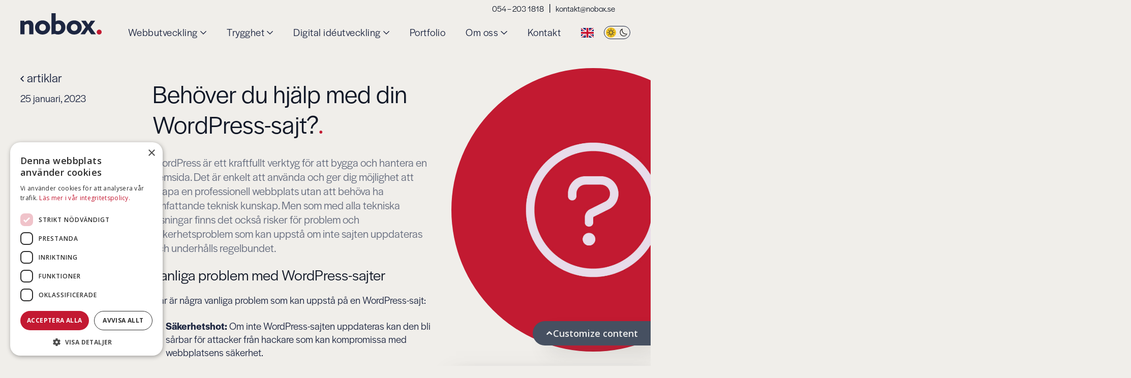

--- FILE ---
content_type: text/html; charset=UTF-8
request_url: https://nobox.se/behover-du-hjalp-med-din-wordpress-sajt/
body_size: 22952
content:
<!DOCTYPE html>
<html lang="sv-SE" prefix="og: https://ogp.me/ns#" class="">

<head>
    <meta charset="utf-8">
<script>
var gform;gform||(document.addEventListener("gform_main_scripts_loaded",function(){gform.scriptsLoaded=!0}),document.addEventListener("gform/theme/scripts_loaded",function(){gform.themeScriptsLoaded=!0}),window.addEventListener("DOMContentLoaded",function(){gform.domLoaded=!0}),gform={domLoaded:!1,scriptsLoaded:!1,themeScriptsLoaded:!1,isFormEditor:()=>"function"==typeof InitializeEditor,callIfLoaded:function(o){return!(!gform.domLoaded||!gform.scriptsLoaded||!gform.themeScriptsLoaded&&!gform.isFormEditor()||(gform.isFormEditor()&&console.warn("The use of gform.initializeOnLoaded() is deprecated in the form editor context and will be removed in Gravity Forms 3.1."),o(),0))},initializeOnLoaded:function(o){gform.callIfLoaded(o)||(document.addEventListener("gform_main_scripts_loaded",()=>{gform.scriptsLoaded=!0,gform.callIfLoaded(o)}),document.addEventListener("gform/theme/scripts_loaded",()=>{gform.themeScriptsLoaded=!0,gform.callIfLoaded(o)}),window.addEventListener("DOMContentLoaded",()=>{gform.domLoaded=!0,gform.callIfLoaded(o)}))},hooks:{action:{},filter:{}},addAction:function(o,r,e,t){gform.addHook("action",o,r,e,t)},addFilter:function(o,r,e,t){gform.addHook("filter",o,r,e,t)},doAction:function(o){gform.doHook("action",o,arguments)},applyFilters:function(o){return gform.doHook("filter",o,arguments)},removeAction:function(o,r){gform.removeHook("action",o,r)},removeFilter:function(o,r,e){gform.removeHook("filter",o,r,e)},addHook:function(o,r,e,t,n){null==gform.hooks[o][r]&&(gform.hooks[o][r]=[]);var d=gform.hooks[o][r];null==n&&(n=r+"_"+d.length),gform.hooks[o][r].push({tag:n,callable:e,priority:t=null==t?10:t})},doHook:function(r,o,e){var t;if(e=Array.prototype.slice.call(e,1),null!=gform.hooks[r][o]&&((o=gform.hooks[r][o]).sort(function(o,r){return o.priority-r.priority}),o.forEach(function(o){"function"!=typeof(t=o.callable)&&(t=window[t]),"action"==r?t.apply(null,e):e[0]=t.apply(null,e)})),"filter"==r)return e[0]},removeHook:function(o,r,t,n){var e;null!=gform.hooks[o][r]&&(e=(e=gform.hooks[o][r]).filter(function(o,r,e){return!!(null!=n&&n!=o.tag||null!=t&&t!=o.priority)}),gform.hooks[o][r]=e)}});
</script>

    <meta name="viewport" content="width=device-width, initial-scale=1, shrink-to-fit=no">
    <link rel="apple-touch-icon" sizes="180x180" href="https://nobox.se/app/themes/nobox-theme/favicon/apple-touch-icon.png">
    <link rel="icon" type="image/png" sizes="32x32" href="https://nobox.se/app/themes/nobox-theme/favicon/favicon-32x32.png">
    <link rel="icon" type="image/png" sizes="16x16" href="https://nobox.se/app/themes/nobox-theme/favicon/favicon-16x16.png">
    <link rel="manifest" href="https://nobox.se/app/themes/nobox-theme/favicon/site.webmanifest">
    <link rel="mask-icon" href="https://nobox.se/app/themes/nobox-theme/favicon/safari-pinned-tab.svg" color="#5bbad5">
    <meta name="msapplication-TileColor" content="#2b5797">
    <meta name="theme-color" content="#ffffff">
    <!-- Meta Pixel Code -->
    <script>!function(f,b,e,v,n,t,s){if(f.fbq)return;n=f.fbq=function(){n.callMethod?n.callMethod.apply(n,arguments):n.queue.push(arguments)};if(!f._fbq)f._fbq=n;n.push=n;n.loaded=!0;n.version='2.0';n.queue=[];t=b.createElement(e);t.async=!0;t.src=v;s=b.getElementsByTagName(e)[0];s.parentNode.insertBefore(t,s)}(window,document,'script','https://connect.facebook.net/en_US/fbevents.js');fbq('init','570317081624705');fbq('track','PageView')</script>
    <noscript><img height="1" width="1" style="display:none"
    src=https://www.facebook.com/tr?id=570317081624705&ev=PageView&noscript=1
    /></noscript>
    <!-- End Meta Pixel Code -->
    <!-- Google tag (gtag.js) -->
    <script async src="https://www.googletagmanager.com/gtag/js?id=G-4ZBSBR61T2"></script>
    <script>window.dataLayer=window.dataLayer||[];function gtag(){dataLayer.push(arguments)}
gtag('js',new Date());gtag('config','G-4ZBSBR61T2')</script>
    <!-- Google tag (gtag.js) -->
    <script async src="https://www.googletagmanager.com/gtag/js?id=AW-16909675749"></script>
    <script>window.dataLayer=window.dataLayer||[];function gtag(){dataLayer.push(arguments)}gtag('js',new Date());gtag('config','AW-16909675749')</script>
    <!-- Matomo -->
    <script>var _paq=window._paq=window._paq||[];_paq.push(['trackPageView']);_paq.push(['enableLinkTracking']);(function(){var u="https://matomo.nobox.se/";_paq.push(['setTrackerUrl',u+'matomo.php']);_paq.push(['setSiteId','1']);var d=document,g=d.createElement('script'),s=d.getElementsByTagName('script')[0];g.async=!0;g.src=u+'matomo.js';s.parentNode.insertBefore(g,s)})()</script>
    <!-- End Matomo Code -->
    <!-- Matomo Tag Manager -->
    <script>var _mtm=window._mtm=window._mtm||[];_mtm.push({'mtm.startTime':(new Date().getTime()),'event':'mtm.Start'});(function(){var d=document,g=d.createElement('script'),s=d.getElementsByTagName('script')[0];g.async=!0;g.src='https://matomo.nobox.se/js/container_SP0ijyMW.js';s.parentNode.insertBefore(g,s)})()</script>
    <!-- End Matomo Tag Manager -->
    <!-- Simpliread -->
    <script src="https://simpliread.se/script.js" integrity="sha384-hMhb10dFDfJlxparbtQzwCGmzTmm4mQKtHtVJI4zPHC7oAq9P47sh4Pv/lQXbxRG" crossorigin="anonymous" data-rocket-defer defer></script>
    
<!-- Sökmotoroptimering av Rank Math – https://rankmath.com/ -->
<title>Behöver du hjälp med din WordPress-sajt? - nobox</title>
<meta name="description" content="WordPress är ett kraftfullt verktyg för att bygga och hantera en hemsida. Det är enkelt att använda och ger dig möjlighet att skapa en professionell webbplats"/>
<meta name="robots" content="follow, index, max-snippet:-1, max-video-preview:-1, max-image-preview:large"/>
<link rel="canonical" href="https://nobox.se/behover-du-hjalp-med-din-wordpress-sajt/" />
<meta property="og:locale" content="sv_SE" />
<meta property="og:type" content="article" />
<meta property="og:title" content="Behöver du hjälp med din WordPress-sajt? - nobox" />
<meta property="og:description" content="WordPress är ett kraftfullt verktyg för att bygga och hantera en hemsida. Det är enkelt att använda och ger dig möjlighet att skapa en professionell webbplats" />
<meta property="og:url" content="https://nobox.se/behover-du-hjalp-med-din-wordpress-sajt/" />
<meta property="og:site_name" content="nobox" />
<meta property="article:publisher" content="https://www.facebook.com/noboxsolutions" />
<meta property="article:section" content="Kunskapsbank" />
<meta property="og:updated_time" content="2023-05-03T15:43:03+02:00" />
<meta property="og:image" content="https://nobox.se/app/uploads/2021/06/artikelmallar7.jpg" />
<meta property="og:image:secure_url" content="https://nobox.se/app/uploads/2021/06/artikelmallar7.jpg" />
<meta property="og:image:width" content="1080" />
<meta property="og:image:height" content="1080" />
<meta property="og:image:alt" content="Behöver du hjälp med din WordPress-sajt?" />
<meta property="og:image:type" content="image/jpeg" />
<meta property="article:published_time" content="2023-01-25T18:19:36+01:00" />
<meta property="article:modified_time" content="2023-05-03T15:43:03+02:00" />
<meta name="twitter:card" content="summary_large_image" />
<meta name="twitter:title" content="Behöver du hjälp med din WordPress-sajt? - nobox" />
<meta name="twitter:description" content="WordPress är ett kraftfullt verktyg för att bygga och hantera en hemsida. Det är enkelt att använda och ger dig möjlighet att skapa en professionell webbplats" />
<meta name="twitter:image" content="https://nobox.se/app/uploads/2021/06/artikelmallar7.jpg" />
<meta name="twitter:label1" content="Skriven av" />
<meta name="twitter:data1" content="Christian Paulson" />
<meta name="twitter:label2" content="Lästid" />
<meta name="twitter:data2" content="1 minut" />
<script type="application/ld+json" class="rank-math-schema">{"@context":"https://schema.org","@graph":[{"@type":"Place","@id":"https://nobox.se/#place","address":{"@type":"PostalAddress","streetAddress":"Kasernh\u00f6jden 10","addressLocality":"Karlstad","addressRegion":"V\u00e4rmland","postalCode":"65634","addressCountry":"Sverige"}},{"@type":"Organization","@id":"https://nobox.se/#organization","name":"nobox","url":"https://nobox.se","sameAs":["https://www.facebook.com/noboxsolutions"],"email":"kontakt@nobox.se","address":{"@type":"PostalAddress","streetAddress":"Kasernh\u00f6jden 10","addressLocality":"Karlstad","addressRegion":"V\u00e4rmland","postalCode":"65634","addressCountry":"Sverige"},"logo":{"@type":"ImageObject","@id":"https://nobox.se/#logo","url":"https://nobox.se/app/uploads/2021/12/nobox-logotyp-svart.png","contentUrl":"https://nobox.se/app/uploads/2021/12/nobox-logotyp-svart.png","caption":"nobox","inLanguage":"sv-SE","width":"460","height":"121"},"contactPoint":[{"@type":"ContactPoint","telephone":"+542031818","contactType":"customer support"}],"location":{"@id":"https://nobox.se/#place"}},{"@type":"WebSite","@id":"https://nobox.se/#website","url":"https://nobox.se","name":"nobox","publisher":{"@id":"https://nobox.se/#organization"},"inLanguage":"sv-SE"},{"@type":"ImageObject","@id":"https://nobox.se/app/uploads/2021/06/artikelmallar7.jpg","url":"https://nobox.se/app/uploads/2021/06/artikelmallar7.jpg","width":"1080","height":"1080","inLanguage":"sv-SE"},{"@type":"WebPage","@id":"https://nobox.se/behover-du-hjalp-med-din-wordpress-sajt/#webpage","url":"https://nobox.se/behover-du-hjalp-med-din-wordpress-sajt/","name":"Beh\u00f6ver du hj\u00e4lp med din WordPress-sajt? - nobox","datePublished":"2023-01-25T18:19:36+01:00","dateModified":"2023-05-03T15:43:03+02:00","isPartOf":{"@id":"https://nobox.se/#website"},"primaryImageOfPage":{"@id":"https://nobox.se/app/uploads/2021/06/artikelmallar7.jpg"},"inLanguage":"sv-SE"},{"@type":"Person","@id":"https://nobox.se/behover-du-hjalp-med-din-wordpress-sajt/#author","name":"Christian Paulson","image":{"@type":"ImageObject","@id":"https://secure.gravatar.com/avatar/64db9f1da2d6c0ab88507986138cafba9a48194bd73644826da7c879fcbee4a1?s=96&amp;d=mm&amp;r=g","url":"https://secure.gravatar.com/avatar/64db9f1da2d6c0ab88507986138cafba9a48194bd73644826da7c879fcbee4a1?s=96&amp;d=mm&amp;r=g","caption":"Christian Paulson","inLanguage":"sv-SE"},"sameAs":["https://nobox.se/wp"],"worksFor":{"@id":"https://nobox.se/#organization"}},{"@type":"BlogPosting","headline":"Beh\u00f6ver du hj\u00e4lp med din WordPress-sajt? - nobox","datePublished":"2023-01-25T18:19:36+01:00","dateModified":"2023-05-03T15:43:03+02:00","articleSection":"Kunskapsbank","author":{"@id":"https://nobox.se/behover-du-hjalp-med-din-wordpress-sajt/#author","name":"Christian Paulson"},"publisher":{"@id":"https://nobox.se/#organization"},"description":"WordPress \u00e4r ett kraftfullt verktyg f\u00f6r att bygga och hantera en hemsida. Det \u00e4r enkelt att anv\u00e4nda och ger dig m\u00f6jlighet att skapa en professionell webbplats","name":"Beh\u00f6ver du hj\u00e4lp med din WordPress-sajt? - nobox","@id":"https://nobox.se/behover-du-hjalp-med-din-wordpress-sajt/#richSnippet","isPartOf":{"@id":"https://nobox.se/behover-du-hjalp-med-din-wordpress-sajt/#webpage"},"image":{"@id":"https://nobox.se/app/uploads/2021/06/artikelmallar7.jpg"},"inLanguage":"sv-SE","mainEntityOfPage":{"@id":"https://nobox.se/behover-du-hjalp-med-din-wordpress-sajt/#webpage"}}]}</script>
<!-- /Rank Math SEO-tillägg för WordPress -->


<script type="text/javascript" charset="UTF-8" src="https://cdn.cookie-script.com/s/f53a570531d8e8eb0c35403d8a2d7b65.js" data-rocket-defer defer></script>
<style id='wp-img-auto-sizes-contain-inline-css'>
img:is([sizes=auto i],[sizes^="auto," i]){contain-intrinsic-size:3000px 1500px}
/*# sourceURL=wp-img-auto-sizes-contain-inline-css */
</style>
<style id='wp-block-library-inline-css'>
:root{--wp-block-synced-color:#7a00df;--wp-block-synced-color--rgb:122,0,223;--wp-bound-block-color:var(--wp-block-synced-color);--wp-editor-canvas-background:#ddd;--wp-admin-theme-color:#007cba;--wp-admin-theme-color--rgb:0,124,186;--wp-admin-theme-color-darker-10:#006ba1;--wp-admin-theme-color-darker-10--rgb:0,107,160.5;--wp-admin-theme-color-darker-20:#005a87;--wp-admin-theme-color-darker-20--rgb:0,90,135;--wp-admin-border-width-focus:2px}@media (min-resolution:192dpi){:root{--wp-admin-border-width-focus:1.5px}}.wp-element-button{cursor:pointer}:root .has-very-light-gray-background-color{background-color:#eee}:root .has-very-dark-gray-background-color{background-color:#313131}:root .has-very-light-gray-color{color:#eee}:root .has-very-dark-gray-color{color:#313131}:root .has-vivid-green-cyan-to-vivid-cyan-blue-gradient-background{background:linear-gradient(135deg,#00d084,#0693e3)}:root .has-purple-crush-gradient-background{background:linear-gradient(135deg,#34e2e4,#4721fb 50%,#ab1dfe)}:root .has-hazy-dawn-gradient-background{background:linear-gradient(135deg,#faaca8,#dad0ec)}:root .has-subdued-olive-gradient-background{background:linear-gradient(135deg,#fafae1,#67a671)}:root .has-atomic-cream-gradient-background{background:linear-gradient(135deg,#fdd79a,#004a59)}:root .has-nightshade-gradient-background{background:linear-gradient(135deg,#330968,#31cdcf)}:root .has-midnight-gradient-background{background:linear-gradient(135deg,#020381,#2874fc)}:root{--wp--preset--font-size--normal:16px;--wp--preset--font-size--huge:42px}.has-regular-font-size{font-size:1em}.has-larger-font-size{font-size:2.625em}.has-normal-font-size{font-size:var(--wp--preset--font-size--normal)}.has-huge-font-size{font-size:var(--wp--preset--font-size--huge)}.has-text-align-center{text-align:center}.has-text-align-left{text-align:left}.has-text-align-right{text-align:right}.has-fit-text{white-space:nowrap!important}#end-resizable-editor-section{display:none}.aligncenter{clear:both}.items-justified-left{justify-content:flex-start}.items-justified-center{justify-content:center}.items-justified-right{justify-content:flex-end}.items-justified-space-between{justify-content:space-between}.screen-reader-text{border:0;clip-path:inset(50%);height:1px;margin:-1px;overflow:hidden;padding:0;position:absolute;width:1px;word-wrap:normal!important}.screen-reader-text:focus{background-color:#ddd;clip-path:none;color:#444;display:block;font-size:1em;height:auto;left:5px;line-height:normal;padding:15px 23px 14px;text-decoration:none;top:5px;width:auto;z-index:100000}html :where(.has-border-color){border-style:solid}html :where([style*=border-top-color]){border-top-style:solid}html :where([style*=border-right-color]){border-right-style:solid}html :where([style*=border-bottom-color]){border-bottom-style:solid}html :where([style*=border-left-color]){border-left-style:solid}html :where([style*=border-width]){border-style:solid}html :where([style*=border-top-width]){border-top-style:solid}html :where([style*=border-right-width]){border-right-style:solid}html :where([style*=border-bottom-width]){border-bottom-style:solid}html :where([style*=border-left-width]){border-left-style:solid}html :where(img[class*=wp-image-]){height:auto;max-width:100%}:where(figure){margin:0 0 1em}html :where(.is-position-sticky){--wp-admin--admin-bar--position-offset:var(--wp-admin--admin-bar--height,0px)}@media screen and (max-width:600px){html :where(.is-position-sticky){--wp-admin--admin-bar--position-offset:0px}}

/*# sourceURL=wp-block-library-inline-css */
</style><style id='wp-block-heading-inline-css'>
h1:where(.wp-block-heading).has-background,h2:where(.wp-block-heading).has-background,h3:where(.wp-block-heading).has-background,h4:where(.wp-block-heading).has-background,h5:where(.wp-block-heading).has-background,h6:where(.wp-block-heading).has-background{padding:1.25em 2.375em}h1.has-text-align-left[style*=writing-mode]:where([style*=vertical-lr]),h1.has-text-align-right[style*=writing-mode]:where([style*=vertical-rl]),h2.has-text-align-left[style*=writing-mode]:where([style*=vertical-lr]),h2.has-text-align-right[style*=writing-mode]:where([style*=vertical-rl]),h3.has-text-align-left[style*=writing-mode]:where([style*=vertical-lr]),h3.has-text-align-right[style*=writing-mode]:where([style*=vertical-rl]),h4.has-text-align-left[style*=writing-mode]:where([style*=vertical-lr]),h4.has-text-align-right[style*=writing-mode]:where([style*=vertical-rl]),h5.has-text-align-left[style*=writing-mode]:where([style*=vertical-lr]),h5.has-text-align-right[style*=writing-mode]:where([style*=vertical-rl]),h6.has-text-align-left[style*=writing-mode]:where([style*=vertical-lr]),h6.has-text-align-right[style*=writing-mode]:where([style*=vertical-rl]){rotate:180deg}
/*# sourceURL=https://nobox.se/wp/wp-includes/blocks/heading/style.min.css */
</style>
<style id='wp-block-list-inline-css'>
ol,ul{box-sizing:border-box}:root :where(.wp-block-list.has-background){padding:1.25em 2.375em}
/*# sourceURL=https://nobox.se/wp/wp-includes/blocks/list/style.min.css */
</style>
<style id='wp-block-paragraph-inline-css'>
.is-small-text{font-size:.875em}.is-regular-text{font-size:1em}.is-large-text{font-size:2.25em}.is-larger-text{font-size:3em}.has-drop-cap:not(:focus):first-letter{float:left;font-size:8.4em;font-style:normal;font-weight:100;line-height:.68;margin:.05em .1em 0 0;text-transform:uppercase}body.rtl .has-drop-cap:not(:focus):first-letter{float:none;margin-left:.1em}p.has-drop-cap.has-background{overflow:hidden}:root :where(p.has-background){padding:1.25em 2.375em}:where(p.has-text-color:not(.has-link-color)) a{color:inherit}p.has-text-align-left[style*="writing-mode:vertical-lr"],p.has-text-align-right[style*="writing-mode:vertical-rl"]{rotate:180deg}
/*# sourceURL=https://nobox.se/wp/wp-includes/blocks/paragraph/style.min.css */
</style>
<style id='global-styles-inline-css'>
:root{--wp--preset--aspect-ratio--square: 1;--wp--preset--aspect-ratio--4-3: 4/3;--wp--preset--aspect-ratio--3-4: 3/4;--wp--preset--aspect-ratio--3-2: 3/2;--wp--preset--aspect-ratio--2-3: 2/3;--wp--preset--aspect-ratio--16-9: 16/9;--wp--preset--aspect-ratio--9-16: 9/16;--wp--preset--color--black: #000000;--wp--preset--color--cyan-bluish-gray: #abb8c3;--wp--preset--color--white: #fff;--wp--preset--color--pale-pink: #f78da7;--wp--preset--color--vivid-red: #cf2e2e;--wp--preset--color--luminous-vivid-orange: #ff6900;--wp--preset--color--luminous-vivid-amber: #fcb900;--wp--preset--color--light-green-cyan: #7bdcb5;--wp--preset--color--vivid-green-cyan: #00d084;--wp--preset--color--pale-cyan-blue: #8ed1fc;--wp--preset--color--vivid-cyan-blue: #0693e3;--wp--preset--color--vivid-purple: #9b51e0;--wp--preset--color--lightgrey: #E5E3DF;--wp--preset--color--darkblue: #1d2641;--wp--preset--color--grey: #646B7D;--wp--preset--color--red: #C31A32;--wp--preset--color--yellow: #eec023;--wp--preset--gradient--vivid-cyan-blue-to-vivid-purple: linear-gradient(135deg,rgb(6,147,227) 0%,rgb(155,81,224) 100%);--wp--preset--gradient--light-green-cyan-to-vivid-green-cyan: linear-gradient(135deg,rgb(122,220,180) 0%,rgb(0,208,130) 100%);--wp--preset--gradient--luminous-vivid-amber-to-luminous-vivid-orange: linear-gradient(135deg,rgb(252,185,0) 0%,rgb(255,105,0) 100%);--wp--preset--gradient--luminous-vivid-orange-to-vivid-red: linear-gradient(135deg,rgb(255,105,0) 0%,rgb(207,46,46) 100%);--wp--preset--gradient--very-light-gray-to-cyan-bluish-gray: linear-gradient(135deg,rgb(238,238,238) 0%,rgb(169,184,195) 100%);--wp--preset--gradient--cool-to-warm-spectrum: linear-gradient(135deg,rgb(74,234,220) 0%,rgb(151,120,209) 20%,rgb(207,42,186) 40%,rgb(238,44,130) 60%,rgb(251,105,98) 80%,rgb(254,248,76) 100%);--wp--preset--gradient--blush-light-purple: linear-gradient(135deg,rgb(255,206,236) 0%,rgb(152,150,240) 100%);--wp--preset--gradient--blush-bordeaux: linear-gradient(135deg,rgb(254,205,165) 0%,rgb(254,45,45) 50%,rgb(107,0,62) 100%);--wp--preset--gradient--luminous-dusk: linear-gradient(135deg,rgb(255,203,112) 0%,rgb(199,81,192) 50%,rgb(65,88,208) 100%);--wp--preset--gradient--pale-ocean: linear-gradient(135deg,rgb(255,245,203) 0%,rgb(182,227,212) 50%,rgb(51,167,181) 100%);--wp--preset--gradient--electric-grass: linear-gradient(135deg,rgb(202,248,128) 0%,rgb(113,206,126) 100%);--wp--preset--gradient--midnight: linear-gradient(135deg,rgb(2,3,129) 0%,rgb(40,116,252) 100%);--wp--preset--font-size--small: 13px;--wp--preset--font-size--medium: 20px;--wp--preset--font-size--large: 36px;--wp--preset--font-size--x-large: 42px;--wp--preset--font-size--preamble: 20px;--wp--preset--spacing--20: 0.44rem;--wp--preset--spacing--30: 0.67rem;--wp--preset--spacing--40: 1rem;--wp--preset--spacing--50: 1.5rem;--wp--preset--spacing--60: 2.25rem;--wp--preset--spacing--70: 3.38rem;--wp--preset--spacing--80: 5.06rem;--wp--preset--shadow--natural: 6px 6px 9px rgba(0, 0, 0, 0.2);--wp--preset--shadow--deep: 12px 12px 50px rgba(0, 0, 0, 0.4);--wp--preset--shadow--sharp: 6px 6px 0px rgba(0, 0, 0, 0.2);--wp--preset--shadow--outlined: 6px 6px 0px -3px rgb(255, 255, 255), 6px 6px rgb(0, 0, 0);--wp--preset--shadow--crisp: 6px 6px 0px rgb(0, 0, 0);}:where(.is-layout-flex){gap: 0.5em;}:where(.is-layout-grid){gap: 0.5em;}body .is-layout-flex{display: flex;}.is-layout-flex{flex-wrap: wrap;align-items: center;}.is-layout-flex > :is(*, div){margin: 0;}body .is-layout-grid{display: grid;}.is-layout-grid > :is(*, div){margin: 0;}:where(.wp-block-columns.is-layout-flex){gap: 2em;}:where(.wp-block-columns.is-layout-grid){gap: 2em;}:where(.wp-block-post-template.is-layout-flex){gap: 1.25em;}:where(.wp-block-post-template.is-layout-grid){gap: 1.25em;}.has-black-color{color: var(--wp--preset--color--black) !important;}.has-cyan-bluish-gray-color{color: var(--wp--preset--color--cyan-bluish-gray) !important;}.has-white-color{color: var(--wp--preset--color--white) !important;}.has-pale-pink-color{color: var(--wp--preset--color--pale-pink) !important;}.has-vivid-red-color{color: var(--wp--preset--color--vivid-red) !important;}.has-luminous-vivid-orange-color{color: var(--wp--preset--color--luminous-vivid-orange) !important;}.has-luminous-vivid-amber-color{color: var(--wp--preset--color--luminous-vivid-amber) !important;}.has-light-green-cyan-color{color: var(--wp--preset--color--light-green-cyan) !important;}.has-vivid-green-cyan-color{color: var(--wp--preset--color--vivid-green-cyan) !important;}.has-pale-cyan-blue-color{color: var(--wp--preset--color--pale-cyan-blue) !important;}.has-vivid-cyan-blue-color{color: var(--wp--preset--color--vivid-cyan-blue) !important;}.has-vivid-purple-color{color: var(--wp--preset--color--vivid-purple) !important;}.has-black-background-color{background-color: var(--wp--preset--color--black) !important;}.has-cyan-bluish-gray-background-color{background-color: var(--wp--preset--color--cyan-bluish-gray) !important;}.has-white-background-color{background-color: var(--wp--preset--color--white) !important;}.has-pale-pink-background-color{background-color: var(--wp--preset--color--pale-pink) !important;}.has-vivid-red-background-color{background-color: var(--wp--preset--color--vivid-red) !important;}.has-luminous-vivid-orange-background-color{background-color: var(--wp--preset--color--luminous-vivid-orange) !important;}.has-luminous-vivid-amber-background-color{background-color: var(--wp--preset--color--luminous-vivid-amber) !important;}.has-light-green-cyan-background-color{background-color: var(--wp--preset--color--light-green-cyan) !important;}.has-vivid-green-cyan-background-color{background-color: var(--wp--preset--color--vivid-green-cyan) !important;}.has-pale-cyan-blue-background-color{background-color: var(--wp--preset--color--pale-cyan-blue) !important;}.has-vivid-cyan-blue-background-color{background-color: var(--wp--preset--color--vivid-cyan-blue) !important;}.has-vivid-purple-background-color{background-color: var(--wp--preset--color--vivid-purple) !important;}.has-black-border-color{border-color: var(--wp--preset--color--black) !important;}.has-cyan-bluish-gray-border-color{border-color: var(--wp--preset--color--cyan-bluish-gray) !important;}.has-white-border-color{border-color: var(--wp--preset--color--white) !important;}.has-pale-pink-border-color{border-color: var(--wp--preset--color--pale-pink) !important;}.has-vivid-red-border-color{border-color: var(--wp--preset--color--vivid-red) !important;}.has-luminous-vivid-orange-border-color{border-color: var(--wp--preset--color--luminous-vivid-orange) !important;}.has-luminous-vivid-amber-border-color{border-color: var(--wp--preset--color--luminous-vivid-amber) !important;}.has-light-green-cyan-border-color{border-color: var(--wp--preset--color--light-green-cyan) !important;}.has-vivid-green-cyan-border-color{border-color: var(--wp--preset--color--vivid-green-cyan) !important;}.has-pale-cyan-blue-border-color{border-color: var(--wp--preset--color--pale-cyan-blue) !important;}.has-vivid-cyan-blue-border-color{border-color: var(--wp--preset--color--vivid-cyan-blue) !important;}.has-vivid-purple-border-color{border-color: var(--wp--preset--color--vivid-purple) !important;}.has-vivid-cyan-blue-to-vivid-purple-gradient-background{background: var(--wp--preset--gradient--vivid-cyan-blue-to-vivid-purple) !important;}.has-light-green-cyan-to-vivid-green-cyan-gradient-background{background: var(--wp--preset--gradient--light-green-cyan-to-vivid-green-cyan) !important;}.has-luminous-vivid-amber-to-luminous-vivid-orange-gradient-background{background: var(--wp--preset--gradient--luminous-vivid-amber-to-luminous-vivid-orange) !important;}.has-luminous-vivid-orange-to-vivid-red-gradient-background{background: var(--wp--preset--gradient--luminous-vivid-orange-to-vivid-red) !important;}.has-very-light-gray-to-cyan-bluish-gray-gradient-background{background: var(--wp--preset--gradient--very-light-gray-to-cyan-bluish-gray) !important;}.has-cool-to-warm-spectrum-gradient-background{background: var(--wp--preset--gradient--cool-to-warm-spectrum) !important;}.has-blush-light-purple-gradient-background{background: var(--wp--preset--gradient--blush-light-purple) !important;}.has-blush-bordeaux-gradient-background{background: var(--wp--preset--gradient--blush-bordeaux) !important;}.has-luminous-dusk-gradient-background{background: var(--wp--preset--gradient--luminous-dusk) !important;}.has-pale-ocean-gradient-background{background: var(--wp--preset--gradient--pale-ocean) !important;}.has-electric-grass-gradient-background{background: var(--wp--preset--gradient--electric-grass) !important;}.has-midnight-gradient-background{background: var(--wp--preset--gradient--midnight) !important;}.has-small-font-size{font-size: var(--wp--preset--font-size--small) !important;}.has-medium-font-size{font-size: var(--wp--preset--font-size--medium) !important;}.has-large-font-size{font-size: var(--wp--preset--font-size--large) !important;}.has-x-large-font-size{font-size: var(--wp--preset--font-size--x-large) !important;}
/*# sourceURL=global-styles-inline-css */
</style>

<link rel='stylesheet' id='wp-components-css' href='https://nobox.se/wp/wp-includes/css/dist/components/style.min.css?ver=6.9' media='all' />
<link rel='stylesheet' id='wp-preferences-css' href='https://nobox.se/wp/wp-includes/css/dist/preferences/style.min.css?ver=6.9' media='all' />
<link rel='stylesheet' id='wp-block-editor-css' href='https://nobox.se/wp/wp-includes/css/dist/block-editor/style.min.css?ver=6.9' media='all' />
<link data-minify="1" rel='stylesheet' id='popup-maker-block-library-style-css' href='https://nobox.se/app/cache/min/1/app/plugins/popup-maker/dist/packages/block-library-style.css?ver=1768457858' media='all' />
<link data-minify="1" rel='stylesheet' id='horizon-css' href='https://nobox.se/app/cache/min/1/app/themes/nobox-theme/public/app.414f09b1.css?ver=1768457858' media='all' />
<link data-minify="1" rel='stylesheet' id='horizon/swiper-css' href='https://nobox.se/app/cache/min/1/app/themes/nobox-theme/public/swiper.min.02137200.css?ver=1768457858' media='all' />
<link data-minify="1" rel='stylesheet' id='horizon/scrollbar-css' href='https://nobox.se/app/cache/min/1/app/themes/nobox-theme/public/scrollbar.min.e2a6888e.css?ver=1768457858' media='all' />
<link data-minify="1" rel='stylesheet' id='horizon/portfolio-css' href='https://nobox.se/app/cache/min/1/app/themes/nobox-theme/public/posts.d89156c4.css?ver=1768457858' media='all' />
<style id='rocket-lazyload-inline-css'>
.rll-youtube-player{position:relative;padding-bottom:56.23%;height:0;overflow:hidden;max-width:100%;}.rll-youtube-player:focus-within{outline: 2px solid currentColor;outline-offset: 5px;}.rll-youtube-player iframe{position:absolute;top:0;left:0;width:100%;height:100%;z-index:100;background:0 0}.rll-youtube-player img{bottom:0;display:block;left:0;margin:auto;max-width:100%;width:100%;position:absolute;right:0;top:0;border:none;height:auto;-webkit-transition:.4s all;-moz-transition:.4s all;transition:.4s all}.rll-youtube-player img:hover{-webkit-filter:brightness(75%)}.rll-youtube-player .play{height:100%;width:100%;left:0;top:0;position:absolute;background:var(--wpr-bg-66129d02-4ccc-462a-b1d9-0d80fbde9b03) no-repeat center;background-color: transparent !important;cursor:pointer;border:none;}.wp-embed-responsive .wp-has-aspect-ratio .rll-youtube-player{position:absolute;padding-bottom:0;width:100%;height:100%;top:0;bottom:0;left:0;right:0}
/*# sourceURL=rocket-lazyload-inline-css */
</style>
<script src="https://nobox.se/app/plugins/stop-user-enumeration/frontend/js/frontend.js?ver=1.7.7" id="stop-user-enumeration-js" defer data-wp-strategy="defer"></script>
<link rel='shortlink' href='https://nobox.se/?p=5947' />
		<style id="wp-custom-css">
			#main .gpoll_bar_count {display:none}		</style>
		<noscript><style id="rocket-lazyload-nojs-css">.rll-youtube-player, [data-lazy-src]{display:none !important;}</style></noscript><link data-minify="1" rel='stylesheet' id='horizon/block-person-css' href='https://nobox.se/app/cache/min/1/app/themes/nobox-theme/public/person.43619858.css?ver=1768457875' media='all' />
<style id="wpr-lazyload-bg-container"></style><style id="wpr-lazyload-bg-exclusion"></style>
<noscript>
<style id="wpr-lazyload-bg-nostyle">.rll-youtube-player .play{--wpr-bg-66129d02-4ccc-462a-b1d9-0d80fbde9b03: url('https://nobox.se/app/plugins/wp-rocket/assets/img/youtube.png');}</style>
</noscript>
<script type="application/javascript">const rocket_pairs = [{"selector":".rll-youtube-player .play","style":".rll-youtube-player .play{--wpr-bg-66129d02-4ccc-462a-b1d9-0d80fbde9b03: url('https:\/\/nobox.se\/app\/plugins\/wp-rocket\/assets\/img\/youtube.png');}","hash":"66129d02-4ccc-462a-b1d9-0d80fbde9b03","url":"https:\/\/nobox.se\/app\/plugins\/wp-rocket\/assets\/img\/youtube.png"}]; const rocket_excluded_pairs = [];</script><meta name="generator" content="WP Rocket 3.20.3" data-wpr-features="wpr_lazyload_css_bg_img wpr_defer_js wpr_lazyload_images wpr_lazyload_iframes wpr_minify_css wpr_preload_links wpr_host_fonts_locally wpr_desktop" /></head>

<body class="wp-singular post-template-default single single-post postid-5947 single-format-standard wp-embed-responsive wp-theme-nobox-theme behover-du-hjalp-med-din-wordpress-sajt">
    
    <div data-rocket-location-hash="0ede82c4187970ef91a1443469aa9350" id="app">
        <div data-rocket-location-hash="7253f6238ac89a1a51a227cc82e61bf3" class="flex flex-col flex-wrap min-h-screen">
  <a class="sr-only focus:not-sr-only" href="#main">
    Hoppa till innehåll
  </a>

  <template id="menu-arrow-down">
  <span class="open-arrow"><i class="far fa-chevron-down"></i></span>
</template>

<div data-rocket-location-hash="e4e139ad860190cb3fa9c081572586e1" class="site-overlay overlay overlay--dark overlay--hidden"></div>
<header data-rocket-location-hash="677618637b6454bad9f7d210c19d5277" class="site-header site-header--pre-init site-header--is-docking print:bg-transparent print:relative">
  <div class="container flex items-center w-full justify-between" aria-label="Top">
    <a class="mr-6" href="https://nobox.se">
      <span class="sr-only">nobox</span>

      <div class="logotype">
        <svg data-name="Layer 1" xmlns="http://www.w3.org/2000/svg" viewBox="0 0 459.57 120.47"><defs></defs><path d="M0,42.27H23.31v7l.31.16a37.41,37.41,0,0,1,23.62-8.86c8.08,0,15.23,2.8,20,7.77S74,60,74,71v47.71H50.35V74.91c0-5.75-.78-8.55-2.64-10.72-2-2.33-4.82-3.26-8.08-3.26-6.06,0-11.81,3.11-16,6.37v51.44H0Z"/><path d="M125.57,40.56c24.4,0,42.58,17.41,42.58,39.94S150,120.44,125.57,120.44,83,103,83,80.5,101.17,40.56,125.57,40.56Zm0,59.52c10.72,0,19-8.7,19-19.58s-8.24-19.58-19-19.58-19,8.7-19,19.58S114.85,100.08,125.57,100.08Z"/><path d="M175.92,0h23.62V45.69l.31.16a34.81,34.81,0,0,1,18.8-5.28c19,0,36.06,14.76,36.06,38.54,0,24.24-17.56,41.34-41.34,41.34a48.84,48.84,0,0,1-19-3.89l-18.49,3.11Zm35.74,101.33c12.74,0,19.27-10,19.27-21.14S224.25,60.3,212.6,60.3A25.82,25.82,0,0,0,199.54,64V98.38A26.87,26.87,0,0,0,211.66,101.33Z"/><path d="M304.44,40.56C328.84,40.56,347,58,347,80.5s-18.18,39.94-42.58,39.94S261.86,103,261.86,80.5,280,40.56,304.44,40.56Zm0,59.52c10.72,0,19-8.7,19-19.58s-8.24-19.58-19-19.58-19,8.7-19,19.58S293.72,100.08,304.44,100.08Z"/><path d="M369.56,77.86,343.45,42.27h26.26l5.75,8.55c3,4.35,5.59,8.39,8.39,12.9h.31c3-4.66,5.75-8.86,8.39-12.74l5.91-8.7h24.71l-26,35.43,29.68,41h-27L391,105.52c-3.11-4.66-5.75-8.7-8.24-12.74h-.31c-2.49,4-5.13,8.08-8.24,12.74l-8.86,13.21H340Z"/><path class="dot" fill="#c31a32" d="M445.87,92.47a14,14,0,1,1-14.3,14A14.2,14.2,0,0,1,445.87,92.47Z"/></svg>
      </div>
    </a>

    <div class="print:hidden">
      <div class="extras">
        <a href="tel:0542031818">054 – 203 1818</a>
        |
        <a href="mailto:kontakt@nobox.se">kontakt@nobox.se</a>
      </div>
      <div class="flex items-center justify-end  xl:relative min-h-[61px]">
        
                  <nav
    class="nav-primary"
    aria-label="main_navigation"
  >
  <div id="header-dot"></div>
    <ul id="menu-main_navigation" class="nav"><li class="menu-item menu-webbutveckling level-0 menu-item-has-children"><a href="https://nobox.se/webbutveckling/" class="link link--header" data-color="bg-noboxred">Webbutveckling</a>
<ul class='sub-menu level-0'>
<template class='submenu-dot block'></template>	<li class="menu-item menu-webbutveckling-med-wordpress level-1"><a href="https://nobox.se/webbutveckling-med-wordpress/" class="link link--header" data-color="bg-noboxred">Webbutveckling med WordPress</a></li>
	<li class="menu-item menu-e-handel-med-woocommerce level-1"><a href="https://nobox.se/e-handel-med-woocommerce/" class="link link--header" data-color="bg-noboxred">E-handel med WooCommerce</a></li>
	<li class="menu-item menu-integrationer level-1"><a href="https://nobox.se/integrationer-med-wordpress/" class="link link--header" data-color="bg-noboxred">Integrationer</a></li>
</ul>
</li>
<li class="menu-item menu-trygghet level-0 menu-item-has-children"><a href="https://nobox.se/trygghet/" class="link link--header" data-color="bg-noboxred">Trygghet</a>
<ul class='sub-menu level-0'>
<template class='submenu-dot block'></template>	<li class="menu-item menu-serviceavtal level-1"><a href="https://nobox.se/serviceavtal/" class="link link--header" data-color="bg-noboxred">Serviceavtal</a></li>
	<li class="menu-item menu-kriswebb level-1"><a href="https://nobox.se/kriswebb/" class="link link--header" data-color="bg-noboxred">Kriswebb</a></li>
	<li class="menu-item menu-support level-1"><a href="https://nobox.se/support/" class="link link--header" data-color="bg-noboxred">Support</a></li>
	<li class="menu-item menu-hosting level-1"><a href="https://nobox.se/hosting/" class="link link--header" data-color="bg-noboxred">Hosting</a></li>
</ul>
</li>
<li class="menu-item menu-digital-ideutveckling level-0 menu-item-has-children"><a href="https://nobox.se/digital-ideutveckling/" class="link link--header" data-color="bg-noboxred">Digital idéutveckling</a>
<ul class='sub-menu level-0'>
<template class='submenu-dot block'></template>	<li class="menu-item menu-tillvaxtavtal level-1"><a href="https://nobox.se/tillvaxt/" class="link link--header" data-color="bg-noboxred">Tillväxtavtal</a></li>
</ul>
</li>
<li class="menu-item menu-portfolio level-0"><a href="https://nobox.se/portfolio/" class="link link--header" data-color="bg-noboxred">Portfolio</a></li>
<li class="menu-item menu-om-oss level-0 menu-item-has-children"><a href="https://nobox.se/om-oss/" class="link link--header" data-color="bg-noboxyellow">Om oss</a>
<ul class='sub-menu level-0'>
<template class='submenu-dot block'></template>	<li class="menu-item menu-samarbete level-1"><a href="https://nobox.se/om-oss/samarbete/" class="link link--header" data-color="bg-noboxred">Samarbete</a></li>
	<li class="menu-item menu-medarbetare level-1"><a href="https://nobox.se/om-oss/medarbetare/" class="link link--header" data-color="bg-noboxred">Medarbetare</a></li>
	<li class="menu-item menu-karriar level-1"><a href="https://nobox.se/karriar/" class="link link--header" data-color="bg-noboxred">Karriär</a></li>
	<li class="menu-item menu-artiklar level-1"><a href="https://nobox.se/artiklar/" class="link link--header" data-color="bg-primary dark:bg-primary-light">Artiklar</a></li>
</ul>
</li>
<li class="menu-item menu-kontakt level-0"><a href="https://nobox.se/kontakt/" class="link link--header" data-color="bg-primary dark:bg-primary-light">Kontakt</a></li>
</ul>
  </nav>
          <a href="https://nobox.se/web-agency/" class="w-5 h-[15px] mr-[1rem] -mt-0.5" title="In English"><svg viewBox="0 0 640 480" xmlns="http://www.w3.org/2000/svg"><path d="m0 0h640v480h-640z" fill="#012169"/><path d="m75 0 244 181 243-181h78v62l-240 179 240 178v61h-80l-240-179-239 179h-81v-60l239-178-239-178v-64z" fill="#fff"/><path d="m424 281 216 159v40l-271-199zm-184 20 6 35-192 144h-54zm400-301v3l-249 188 2-44 197-147zm-640 0 239 176h-60l-179-134z" fill="#c8102e"/><path d="m241 0v480h160v-480zm-241 160v160h640v-160z" fill="#fff"/><path d="m0 193v96h640v-96zm273-193v480h96v-480z" fill="#c8102e"/></svg></a>
                  
        <button class="theme-switcher" id="theme-switcher" aria-label="Byt tema">
          <svg xmlns="http://www.w3.org/2000/svg" width="12.68" height="12.667" viewBox="0 0 12.68 12.667" class="sun">
  <g transform="translate(12.68) rotate(90)">
    <path data-name="Path 7" d="M3.356,0A3.356,3.356,0,1,0,6.713,3.356,3.36,3.36,0,0,0,3.356,0Zm0,5.847A2.491,2.491,0,1,1,5.847,3.356,2.5,2.5,0,0,1,3.356,5.847Z" transform="translate(2.984 2.984)" fill="#1d2641"/>
    <path data-name="Path 8" d="M.44,2.291a.443.443,0,0,0,.44-.44V.44A.443.443,0,0,0,.44,0,.443.443,0,0,0,0,.44V1.852A.435.435,0,0,0,.44,2.291Z" transform="translate(5.9 0)" fill="#1d2641"/>
    <path data-name="Path 9" d="M1.129,1.742a.458.458,0,0,0,.306.133.405.405,0,0,0,.306-.133.426.426,0,0,0,0-.613l-1-1A.426.426,0,0,0,.13.13a.426.426,0,0,0,0,.613Z" transform="translate(1.735 1.735)" fill="#1d2641"/>
    <path data-name="Path 10" d="M2.291.44A.443.443,0,0,0,1.852,0H.44A.443.443,0,0,0,0,.44a.443.443,0,0,0,.44.44H1.852A.435.435,0,0,0,2.291.44Z" transform="translate(0 5.9)" fill="#1d2641"/>
    <path data-name="Path 11" d="M1.129.13l-1,1a.426.426,0,0,0,0,.613.458.458,0,0,0,.306.133.405.405,0,0,0,.306-.133l1-1a.426.426,0,0,0,0-.613A.426.426,0,0,0,1.129.13Z" transform="translate(1.735 9.074)" fill="#1d2641"/>
    <path data-name="Path 12" d="M.44,0A.443.443,0,0,0,0,.44V1.852a.443.443,0,0,0,.44.44.443.443,0,0,0,.44-.44V.44A.435.435,0,0,0,.44,0Z" transform="translate(5.9 10.389)" fill="#1d2641"/>
    <path data-name="Path 13" d="M.743.13A.426.426,0,0,0,.13.13a.426.426,0,0,0,0,.613l1,1a.458.458,0,0,0,.306.133.405.405,0,0,0,.306-.133.426.426,0,0,0,0-.613Z" transform="translate(9.074 9.074)" fill="#1d2641"/>
    <path data-name="Path 14" d="M1.852,0H.44A.443.443,0,0,0,0,.44a.443.443,0,0,0,.44.44H1.852a.443.443,0,0,0,.44-.44A.443.443,0,0,0,1.852,0Z" transform="translate(10.375 5.9)" fill="#1d2641"/>
    <path data-name="Path 15" d="M.436,1.875a.405.405,0,0,0,.306-.133l1-1a.426.426,0,0,0,0-.613.426.426,0,0,0-.613,0l-1,1a.426.426,0,0,0,0,.613A.386.386,0,0,0,.436,1.875Z" transform="translate(9.074 1.735)" fill="#1d2641"/>
  </g>
</svg>
          <svg xmlns="http://www.w3.org/2000/svg" width="12.073" height="12.075" viewBox="0 0 12.073 12.075" class="moon">
  <path d="M11.885,8a.428.428,0,0,0-.13.027A5.981,5.981,0,0,0,8,13.854a6.224,6.224,0,0,0,6.217,6.217,5.984,5.984,0,0,0,5.83-3.755.432.432,0,0,0-.566-.548,5.237,5.237,0,0,1-1.968.368,5.836,5.836,0,0,1-5.584-5.579,5.274,5.274,0,0,1,.373-1.972A.432.432,0,0,0,11.885,8Zm-.66,1.249a6.328,6.328,0,0,0-.153,1.312A6.634,6.634,0,0,0,17.518,17a6.289,6.289,0,0,0,1.312-.148,5.217,5.217,0,0,1-4.609,2.358,5.348,5.348,0,0,1-5.354-5.354,5.221,5.221,0,0,1,2.358-4.609Z" transform="translate(-8.004 -7.996)"/>
</svg>
        </button>

         
        <button type="button" class="nav-toggle" aria-label="Visa menyn">
          <span></span>
          <span></span>
          <span></span>
        </button>
              </div>
    </div>
  </div>
</header>

  <div data-rocket-location-hash="48156e64216129f1e68f89b45fac03a7" class="container sm:pt-4 lg:pt-8 space-y-4 lg:flex lg:space-y-0 lg:space-x-4 print:block">
    <aside class="block lg:w-1/5 lg:max-w-1/5 lg:min-w-1/5 sidebar relative z-20">
      <div class="sidebar__inner sidebar__inner--post prose dark:prose-dark md:prose-desktop flex justify-between lg:block print:p-0 print:m-0">
        
                        <h3 class="sub-heading">
            <a href="https://nobox.se/artiklar/"><i class="far fa-angle-left"></i> artiklar</a>
        </h3>
        <p class="pt-2">25 januari, 2023</p>
    
                    
            
    

                                                                                                                                                                                                                                                                                                                                                                                                                                                                    

    
            
    
    
    

    
    
    
</div>
    </aside>
    <main id="main" class="w-full lg:w-4/5 lg:max-w-4/5 lg:min-w-4/5 main relative z-10 has-sidebar print:w-full">
                    
        <article class="prose dark:prose-dark md:prose-desktop flex w-full max-w-full justify-between post-5947 post type-post status-publish format-standard has-post-thumbnail hentry category-kunskapsbank">
  <div class="lg:w-3/5 lg:mr-6 max-w-text print:w-full">
    <h1 class="md:w-4/5 lg:w-full">Behöver du hjälp med din WordPress-sajt?</h1>
    <div class="thumbnail thumbnail--mobile relative lg:hidden">
              <picture class="thumbnail--mobile__picture">
  

  <img class="thumbnail--mobile__image " src="data:image/svg+xml,%3Csvg%20xmlns='http://www.w3.org/2000/svg'%20viewBox='0%200%200%200'%3E%3C/svg%3E" alt=""  data-lazy-src="https://nobox.se/app/uploads/2021/06/artikelmallar7-1024x1024.jpg" ><noscript><img class="thumbnail--mobile__image " src="https://nobox.se/app/uploads/2021/06/artikelmallar7-1024x1024.jpg" alt="" loading="lazy"  ></noscript>
</picture>                </div>
    
<p class="has-preamble-font-size">WordPress är ett kraftfullt verktyg för att bygga och hantera en hemsida. Det är enkelt att använda och ger dig möjlighet att skapa en professionell webbplats utan att behöva ha omfattande teknisk kunskap. Men som med alla tekniska lösningar finns det också risker för problem och säkerhetsproblem som kan uppstå om inte sajten uppdateras och underhålls regelbundet.</p>



<h2 class="wp-block-heading">Vanliga problem med WordPress-sajter</h2>



<p>Här är några vanliga problem som kan uppstå på en WordPress-sajt:</p>



<ul class="wp-block-list">
<li><strong>Säkerhetshot:</strong> Om inte WordPress-sajten uppdateras kan den bli sårbar för attacker från hackare som kan kompromissa med webbplatsens säkerhet.</li>



<li><strong>Sakta sidhastighet:</strong> Om inte WordPress-sajten optimeras på rätt sätt, kan den bli långsam och påverka användarupplevelsen.</li>



<li><strong>Funktionell nedsättning:</strong> Om det finns problem med WordPress-plugins eller teman kan det orsaka funktionsnedsättningar på webbplatsen.</li>
</ul>



<h2 class="wp-block-heading">Hur kan nobox hjälpa dig med din WordPress-sajt?</h2>



<p>Hos nobox har vi lång erfarenhet av att bygga och hantera WordPress-sajter. Vi förstår hur viktigt det är att regelbundet uppdatera och underhålla din webbplats för att hålla den säker och effektiv. Vi erbjuder <a href="https://nobox.se/support/" data-type="tjanster" data-id="685">supporttjänster</a> och <a href="https://nobox.se/serviceavtal/" data-type="tjanster" data-id="689">serviceavtal</a> som hjälper dig att lösa problem när de uppstår och innan de uppstår, och vi kan hjälpa dig att implementera säkerhetsåtgärder som skyddar din webbplats mot hot.</p>



<h2 class="wp-block-heading">Vårt serviceavtal</h2>



<p>Vi erbjuder också serviceavtal där vi kontinuerligt uppdaterar din WordPress-sajt och dess plugins. Vårt team av experter kommer att se till att din webbplats uppdateras regelbundet och att eventuella problem snabbt hanteras. Med vårt serviceavtal kan du vara säker på att din WordPress-sajt är i goda händer.</p>


<div class="wp-block-person scroll-effect print:w-5/6 print:mx-auto print:border-gray-400 print:border">
    <div class="left">
      <p class="heading">Behöver du hjälp med din WordPress-sajt?</p>
              <p class="text">Kontakta mig så löser vi det!</p>
                    <div class="links pt-4">
          <a class="animated-underline" href="tel:0730267410" title="Ring Christian Paulson">073-026 74 10</a>
          <a class="animated-underline" href="&#109;&#97;&#x69;&#x6c;&#116;&#111;&#x3a;&#x63;&#104;&#114;&#x69;&#x73;&#116;&#105;&#x61;&#x6e;&#64;&#110;&#x6f;&#x62;&#111;&#120;&#x2e;&#x73;&#101;" title="Maila Christian Paulson">&#x63;h&#x72;&#105;s&#x74;&#105;&#x61;&#x6e;&#64;&#x6e;&#111;b&#x6f;&#120;&#x2e;&#115;e</a>
        </div>
          </div>
    <div class="right">
              <picture class="picture">
  

  <img decoding="async" class="image" src="data:image/svg+xml,%3Csvg%20xmlns='http://www.w3.org/2000/svg'%20viewBox='0%200%200%200'%3E%3C/svg%3E" alt="Christian"  data-lazy-src="https://nobox.se/app/uploads/2021/11/nobox-cp.jpg" ><noscript><img decoding="async" class="image" src="https://nobox.se/app/uploads/2021/11/nobox-cp.jpg" alt="Christian" loading="lazy"  ></noscript>
</picture>          </div>
  </div>



<h2 class="wp-block-heading">Läs mer</h2>



<ul class="wp-block-list">
<li><a href="https://nobox.se/e-handel-med-woocommerce/" data-type="tjanster" data-id="1574">E-handel med WooCommerce</a></li>



<li><a href="https://nobox.se/tillganglighetsanpassning-webbplats/" data-type="page" data-id="1170">Tillgänglighet webbplats</a></li>



<li><a href="https://nobox.se/e-handel-med-woocommerce/" data-type="tjanster" data-id="1574">E-handel med WooCommerce</a></li>



<li><a href="https://nobox.se/digital-ideutveckling/" data-type="tjanster" data-id="172">Digital idéutveckling</a></li>



<li><a href="https://nobox.se/digital-marknadsforing/" data-type="page" data-id="635">Digital marknadsföring</a></li>



<li><a href="https://nobox.se/underhall-av-din-wordpress-sida-sa-har-gor-du/" data-type="post" data-id="6013">Underhåll av din WordPress-sida – så här gör du</a><br></li>
</ul>
            </section>
      </div>
  <div class="thumbnail w-2/5 relative hidden lg:block print:hidden">
          <picture class="thumbnail__picture">
  

  <img class="centered thumbnail__image " src="data:image/svg+xml,%3Csvg%20xmlns='http://www.w3.org/2000/svg'%20viewBox='0%200%200%200'%3E%3C/svg%3E" alt=""  data-lazy-src="https://nobox.se/app/uploads/2021/06/artikelmallar7-1024x1024.jpg" ><noscript><img class="centered thumbnail__image " src="https://nobox.se/app/uploads/2021/06/artikelmallar7-1024x1024.jpg" alt="" loading="lazy"  ></noscript>
</picture>    
          </div>
</article>

      </main>
  </div>

                      
          <div data-rocket-location-hash="9b33967273afecd964e9bb4e69fde902" class="container pt-6 lg:pt-8 space-y-4 lg:flex lg:space-y-0 lg:space-x-4 print:hidden">
        <div class="w-full lg:w-4/5 lg:max-w-4/5 lg:min-w-4/5 main relative z-10 has-sidebar ml-auto">
          <section class="alignfull alignfull--outside-container bg-white dark:bg-primary-lightdark prose dark:prose-dark">
            <div class="other wp-block-poster post-swiper max-w-full pt-6 lg:pt-8">
              <div class="flex justify-between items-center mb-2">
                <h2 class="heading">Relaterade artiklar</h2>
                <div class="swiper-controls">
                  <div class="swiper-button swiper-button-prev">
                    <i class="far fa-arrow-left"></i>
                  </div>
                  <div class="swiper-button swiper-button-next">
                    <i class="far fa-arrow-right"></i>
                  </div>
                </div>
              </div>
              <div class="swiper-wrapper">
                  
                      <a href="https://nobox.se/skalade-solrosfron-vs-solrosfron-med-skal-vilket-ar-bast-for-vildfagelmatning/" class="post swiper-slide">
                    <div class="post__img-container">
                                              <picture class="centered post__picture">
  

  <img class="post__image " src="data:image/svg+xml,%3Csvg%20xmlns='http://www.w3.org/2000/svg'%20viewBox='0%200%200%200'%3E%3C/svg%3E" alt=""  data-lazy-src="https://nobox.se/app/uploads/2023/09/speaker-2-1024x1024.jpg" ><noscript><img class="post__image " src="https://nobox.se/app/uploads/2023/09/speaker-2-1024x1024.jpg" alt="" loading="lazy"  ></noscript>
</picture>                                          </div>
                    <span class="post__tag">Kunskapsbank</span>
                    <p class="preamble post__title">Skalade Solrosfrön vs. Solrosfrön med Skal: Vilket är Bäst för Vildfågelmatning?</p>
                    <span class="post__more">läs mer</span>
                  </a>
                                  <a href="https://nobox.se/pippisgodaste-se-hjalper-klasser-och-lag-att-tjana-pengar-genom-forsaljning-av-fagelmat/" class="post swiper-slide">
                    <div class="post__img-container">
                       
                        <picture class="centered post__picture">
  

  <img class="post__image " src="data:image/svg+xml,%3Csvg%20xmlns='http://www.w3.org/2000/svg'%20viewBox='0%200%200%200'%3E%3C/svg%3E" alt=""  data-lazy-src="https://nobox.se/app/uploads/2021/06/artikelmallar7-1024x1024.jpg" ><noscript><img class="post__image " src="https://nobox.se/app/uploads/2021/06/artikelmallar7-1024x1024.jpg" alt="" loading="lazy"  ></noscript>
</picture>                                          </div>
                    <span class="post__tag">Kunskapsbank</span>
                    <p class="preamble post__title">Klassenolaget.se – Hjälper klasser och lag att tjäna pengar genom försäljning av fågelmat</p>
                    <span class="post__more">läs mer</span>
                  </a>
                                  <a href="https://nobox.se/hur-du-anvander-wordpress-inbyggda-blockredigerare-gutenberg/" class="post swiper-slide">
                    <div class="post__img-container">
                                              <picture class="centered post__picture">
  

  <img class="post__image " src="data:image/svg+xml,%3Csvg%20xmlns='http://www.w3.org/2000/svg'%20viewBox='0%200%200%200'%3E%3C/svg%3E" alt=""  data-lazy-src="https://nobox.se/app/uploads/2021/06/artikelmallar7-1024x1024.jpg" ><noscript><img class="post__image " src="https://nobox.se/app/uploads/2021/06/artikelmallar7-1024x1024.jpg" alt="" loading="lazy"  ></noscript>
</picture>                                          </div>
                    <span class="post__tag">Kunskapsbank</span>
                    <p class="preamble post__title">Hur du använder WordPress inbyggda blockredigerare Gutenberg</p>
                    <span class="post__more">läs mer</span>
                  </a>
                                  <a href="https://nobox.se/7-tips-for-att-forbattra-anvandarupplevelsen-pa-din-wordpress-webbplats/" class="post swiper-slide">
                    <div class="post__img-container">
                                              <picture class="centered post__picture">
  

  <img class="post__image " src="data:image/svg+xml,%3Csvg%20xmlns='http://www.w3.org/2000/svg'%20viewBox='0%200%200%200'%3E%3C/svg%3E" alt=""  data-lazy-src="https://nobox.se/app/uploads/2021/06/artikelmallar7-1024x1024.jpg" ><noscript><img class="post__image " src="https://nobox.se/app/uploads/2021/06/artikelmallar7-1024x1024.jpg" alt="" loading="lazy"  ></noscript>
</picture>                                          </div>
                    <span class="post__tag">Kunskapsbank</span>
                    <p class="preamble post__title">7 tips för att förbättra användarupplevelsen på din WordPress-webbplats</p>
                    <span class="post__more">läs mer</span>
                  </a>
                                  <a href="https://nobox.se/introduktion-till-wordpress-varfor-det-ar-varldens-mest-populara-cms/" class="post swiper-slide">
                    <div class="post__img-container">
                                              <picture class="centered post__picture">
  

  <img class="post__image " src="data:image/svg+xml,%3Csvg%20xmlns='http://www.w3.org/2000/svg'%20viewBox='0%200%200%200'%3E%3C/svg%3E" alt=""  data-lazy-src="https://nobox.se/app/uploads/2021/06/artikelmallar7-1024x1024.jpg" ><noscript><img class="post__image " src="https://nobox.se/app/uploads/2021/06/artikelmallar7-1024x1024.jpg" alt="" loading="lazy"  ></noscript>
</picture>                                          </div>
                    <span class="post__tag">Kunskapsbank</span>
                    <p class="preamble post__title">Introduktion till WordPress: Varför det är världens mest populära CMS</p>
                    <span class="post__more">läs mer</span>
                  </a>
                                  <a href="https://nobox.se/hitta-den-basta-webbyran-for-ditt-foretag/" class="post swiper-slide">
                    <div class="post__img-container">
                                              <picture class="centered post__picture">
  

  <img class="post__image " src="data:image/svg+xml,%3Csvg%20xmlns='http://www.w3.org/2000/svg'%20viewBox='0%200%200%200'%3E%3C/svg%3E" alt=""  data-lazy-src="https://nobox.se/app/uploads/2021/06/artikelmallar7-1024x1024.jpg" ><noscript><img class="post__image " src="https://nobox.se/app/uploads/2021/06/artikelmallar7-1024x1024.jpg" alt="" loading="lazy"  ></noscript>
</picture>                                          </div>
                    <span class="post__tag">Kunskapsbank</span>
                    <p class="preamble post__title">Hitta den bästa webbyrån för ditt företag</p>
                    <span class="post__more">läs mer</span>
                  </a>
                              </div>
            </div>
            <div class="footer-separator"></div>
          </section>
        </div>
      </div>
      
  <footer data-rocket-location-hash="61cb26927185fde25b507a3a6943c48e" class="flex-grow-0 mt-auto bg-primary site-footer" aria-labelledby="footer-heading">
    <h2 id="footer-heading" class="sr-only">Sidfot</h2>

     
    <div class="container py-8">
        <div class="flex flex-col sm:grid sm:grid-cols-12 gap-12 sm:gap-6 xl:gap-8 text-primary-lighterdark dark:text-primary-lighterdark leading-tight print:block">
            <div class="order-2 sm:order-none sm:grid sm:grid-cols-8 sm:col-span-5 lg:col-span-7 xl:col-span-8 print:block">
                <div class="col-span-8 lg:col-span-3 xl:col-span-2 grid grid-cols-2 mb-4 sm:mb-6 lg:mb-0 print:hidden">
                    <a class="animated-underline mb-auto w-20 sm:w-auto logotype" href="https://nobox.se">
                        <svg data-name="Layer 1" xmlns="http://www.w3.org/2000/svg" viewBox="0 0 460.16 120.44"><defs><style>.cls-1{fill:#fff;}</style></defs><title>nobox-logotyp_vit</title><path class="cls-1" d="M0,42.27H23.31v7l.31.16a37.44,37.44,0,0,1,23.62-8.86c8.08,0,15.23,2.8,20,7.77C72,53.31,74,60,74,71v47.71H50.35V74.91c0-5.75-.78-8.55-2.64-10.72-2-2.33-4.82-3.26-8.08-3.26-6.06,0-11.81,3.11-16,6.37v51.44H0Z"/><path class="cls-1" d="M125.57,40.56c24.4,0,42.58,17.41,42.58,39.94S150,120.44,125.57,120.44,83,103,83,80.5,101.17,40.56,125.57,40.56Zm0,59.52c10.72,0,19-8.7,19-19.58s-8.24-19.58-19-19.58-19,8.7-19,19.58S114.85,100.08,125.57,100.08Z"/><path class="cls-1" d="M175.92,0h23.62V45.69l.31.16a34.86,34.86,0,0,1,18.8-5.28c19,0,36.06,14.76,36.06,38.54,0,24.24-17.56,41.34-41.34,41.34a48.89,48.89,0,0,1-19-3.89l-18.49,3.11Zm35.74,101.33c12.74,0,19.27-9.95,19.27-21.14S224.25,60.3,212.6,60.3A25.84,25.84,0,0,0,199.54,64V98.38A26.85,26.85,0,0,0,211.66,101.33Z"/><path class="cls-1" d="M304.44,40.56C328.84,40.56,347,58,347,80.5s-18.18,39.94-42.58,39.94S261.86,103,261.86,80.5,280,40.56,304.44,40.56Zm0,59.52c10.72,0,19-8.7,19-19.58s-8.24-19.58-19-19.58-19,8.7-19,19.58S293.72,100.08,304.44,100.08Z"/><path class="cls-1" d="M369.56,77.86,343.45,42.27h26.26l5.75,8.55c3,4.35,5.59,8.39,8.39,12.9h.31c3-4.66,5.75-8.86,8.39-12.74l5.91-8.7h24.71l-26,35.43,29.68,41h-27L391,105.52c-3.11-4.66-5.75-8.7-8.24-12.74h-.31c-2.49,4-5.13,8.08-8.24,12.74l-8.86,13.21H340Z"/><path class="dot" fill="#C31A32" d="M445.87,92.47a14,14,0,1,1-14.3,14A14.2,14.2,0,0,1,445.87,92.47Z"/></svg>
                    </a>
                </div>
                <div class="grid grid-cols-1 gap-4 sm:gap-8 col-span-8 lg:col-span-5 xl:col-span-6 mb-10 sm:mb-0 print:grid-cols-3 print:text-xs print:w-full">
                    <div><p><span class="text-white">Noboxsolutions AB</span><br />
Kasernhöjden 10<br />
653 39 Karlstad</p>
</div>
                    <div>
                        <p class="text-white">Support</p>
                                                <p>mån - fre: 09:00 - 16.00</p>
                                                                        <p><a class="animated-underline font-light text-primary-lighterdark dark:text-primary-lighterdark" href="mailto:support@nobox.se">support@nobox.se</a></p>
                                                                        <p><a class="animated-underline font-light text-primary-lighterdark dark:text-primary-lighterdark" href="tel:0542031818">054 – 203 1818</a></p>
                                            </div>
                    <div>
                        <p class="text-white">Kontakt</p>
                                                <p><a class="animated-underline font-light text-primary-lighterdark dark:text-primary-lighterdark" href="tel:0542031818">054 – 203 1818</a></p>
                                                                        <p><a class="animated-underline font-light text-primary-lighterdark dark:text-primary-lighterdark" href="mailto:kontakt@nobox.se">kontakt@nobox.se</a></p>
                                            </div>
                    <p class="inline-flex flex-col sm:hidden print:hidden">
                                                                        <a class="animated-underline mb-1" href="https://nobox.se/integritetspolicy/" target="_self" title="Integritetspolicy">Integritetspolicy</a>
                                                                                                <a class="animated-underline mb-1" href="https://nobox.se/har-jobbar-vi/" target="_self" title="Här jobbar vi">Här jobbar vi</a>
                                                                                                <a class="animated-underline mb-1" href="https://nobox.se/kunskapsbank/" target="_self" title="Kunskapsbank">Kunskapsbank</a>
                                                                    </p>

                </div>
            </div>

            <div class="order-1 sm:order-none col-span-7 lg:col-span-5 xl:col-span-4 print:hidden">
                                <p class="text-white">Vill du få uppdateringar från oss?</p>
                                                <p>Anmäl dig till vårt nyhetsbrev</p>
                
                <div class="mt-6">
                    <script>var gform;gform||(document.addEventListener("gform_main_scripts_loaded",function(){gform.scriptsLoaded=!0}),document.addEventListener("gform/theme/scripts_loaded",function(){gform.themeScriptsLoaded=!0}),window.addEventListener("DOMContentLoaded",function(){gform.domLoaded=!0}),gform={domLoaded:!1,scriptsLoaded:!1,themeScriptsLoaded:!1,isFormEditor:()=>"function"==typeof InitializeEditor,callIfLoaded:function(o){return!(!gform.domLoaded||!gform.scriptsLoaded||!gform.themeScriptsLoaded&&!gform.isFormEditor()||(gform.isFormEditor()&&console.warn("The use of gform.initializeOnLoaded() is deprecated in the form editor context and will be removed in Gravity Forms 3.1."),o(),0))},initializeOnLoaded:function(o){gform.callIfLoaded(o)||(document.addEventListener("gform_main_scripts_loaded",()=>{gform.scriptsLoaded=!0,gform.callIfLoaded(o)}),document.addEventListener("gform/theme/scripts_loaded",()=>{gform.themeScriptsLoaded=!0,gform.callIfLoaded(o)}),window.addEventListener("DOMContentLoaded",()=>{gform.domLoaded=!0,gform.callIfLoaded(o)}))},hooks:{action:{},filter:{}},addAction:function(o,r,e,t){gform.addHook("action",o,r,e,t)},addFilter:function(o,r,e,t){gform.addHook("filter",o,r,e,t)},doAction:function(o){gform.doHook("action",o,arguments)},applyFilters:function(o){return gform.doHook("filter",o,arguments)},removeAction:function(o,r){gform.removeHook("action",o,r)},removeFilter:function(o,r,e){gform.removeHook("filter",o,r,e)},addHook:function(o,r,e,t,n){null==gform.hooks[o][r]&&(gform.hooks[o][r]=[]);var d=gform.hooks[o][r];null==n&&(n=r+"_"+d.length),gform.hooks[o][r].push({tag:n,callable:e,priority:t=null==t?10:t})},doHook:function(r,o,e){var t;if(e=Array.prototype.slice.call(e,1),null!=gform.hooks[r][o]&&((o=gform.hooks[r][o]).sort(function(o,r){return o.priority-r.priority}),o.forEach(function(o){"function"!=typeof(t=o.callable)&&(t=window[t]),"action"==r?t.apply(null,e):e[0]=t.apply(null,e)})),"filter"==r)return e[0]},removeHook:function(o,r,t,n){var e;null!=gform.hooks[o][r]&&(e=(e=gform.hooks[o][r]).filter(function(o,r,e){return!!(null!=n&&n!=o.tag||null!=t&&t!=o.priority)}),gform.hooks[o][r]=e)}})</script>

                <div class='gf_browser_unknown gform_wrapper gravity-theme gform-theme--no-framework' data-form-theme='gravity-theme' data-form-index='0' id='gform_wrapper_5' ><div id='gf_5' class='gform_anchor' tabindex='-1'></div>
                        <div class='gform_heading'>
							<p class='gform_required_legend'>”<span class="gfield_required gfield_required_asterisk">*</span>” anger obligatoriska fält</p>
                        </div><form method='post' enctype='multipart/form-data' target='gform_ajax_frame_5' id='gform_5'  action='/behover-du-hjalp-med-din-wordpress-sajt/#gf_5' data-formid='5' novalidate> 
 <input type='hidden' class='gforms-pum' value='{"closepopup":false,"closedelay":0,"openpopup":false,"openpopup_id":0}' />
                        <div class='gform-body gform_body'><div id='gform_fields_5' class='gform_fields top_label form_sublabel_below description_below validation_below'><div id="field_5_3" class="gfield gfield--type-honeypot gform_validation_container field_sublabel_below gfield--has-description field_description_below field_validation_below gfield_visibility_visible"  ><label class='gfield_label gform-field-label' for='input_5_3'>Facebook</label><div class='ginput_container'><input name='input_3' id='input_5_3' type='text' value='' autocomplete='new-password'/></div><div class='gfield_description' id='gfield_description_5_3'>Detta fält används för valideringsändamål och ska lämnas oförändrat.</div></div><div id="field_5_1" class="gfield gfield--type-email gfield_contains_required field_sublabel_below gfield--no-description field_description_below hidden_label field_validation_below gfield_visibility_visible"  ><label class='gfield_label gform-field-label' for='input_5_1'>E-post<span class="gfield_required"><span class="gfield_required gfield_required_asterisk">*</span></span></label><div class='ginput_container ginput_container_email'>
                            <input name='input_1' id='input_5_1' type='email' value='' class='large'   placeholder='E-postadress*' aria-required="true" aria-invalid="false"  autocomplete="email"/>
                        </div></div><fieldset id="field_5_2" class="gfield gfield--type-consent gfield--type-choice gfield--input-type-consent gfield--width-full gfield_contains_required field_sublabel_below gfield--no-description field_description_below hidden_label field_validation_below gfield_visibility_visible"  ><legend class='gfield_label gform-field-label gfield_label_before_complex' >Samtycke<span class="gfield_required"><span class="gfield_required gfield_required_asterisk">*</span></span></legend><div class='ginput_container ginput_container_consent'><input name='input_2.1' id='input_5_2_1' type='checkbox' value='1'   aria-required="true" aria-invalid="false"   /> <label class="gform-field-label gform-field-label--type-inline gfield_consent_label" for='input_5_2_1' >Jag godkänner <a href="/integritetspolicy" target="_blank">integritetspolicyn.</a><span class="gfield_required gfield_required_asterisk">*</span></label><input type='hidden' name='input_2.2' value='Jag godkänner &lt;a href=&quot;/integritetspolicy&quot; target=&quot;_blank&quot;&gt;integritetspolicyn.&lt;/a&gt;' class='gform_hidden' /><input type='hidden' name='input_2.3' value='5' class='gform_hidden' /></div></fieldset></div></div>
        <div class='gform-footer gform_footer top_label'> <button class='button gform_button' id='gform_submit_button_5'><span>Skicka</span> <svg xmlns="http://www.w3.org/2000/svg" width="13.718" height="10.27" viewBox="0 0 13.718 10.27">
  <path data-name="Path 496" d="M12.5,45.832H24.378v1.532H12.5Z" transform="translate(-12.5 -41.464)" fill="#f0eeea"/>
  <path data-name="Path 497" d="M54.405,32.352l-1.073-1.073,4.062-4.062-4.062-4.062,1.073-1.073,5.134,5.135Z" transform="translate(-45.822 -22.082)" fill="#f0eeea"/>
</svg>
</button> <input type='hidden' name='gform_ajax' value='form_id=5&amp;title=&amp;description=&amp;tabindex=0&amp;theme=gravity-theme&amp;styles=[]&amp;hash=1fcfbf60b0ec27630fe524e376d57e03' />
            <input type='hidden' class='gform_hidden' name='gform_submission_method' data-js='gform_submission_method_5' value='iframe' />
            <input type='hidden' class='gform_hidden' name='gform_theme' data-js='gform_theme_5' id='gform_theme_5' value='gravity-theme' />
            <input type='hidden' class='gform_hidden' name='gform_style_settings' data-js='gform_style_settings_5' id='gform_style_settings_5' value='[]' />
            <input type='hidden' class='gform_hidden' name='is_submit_5' value='1' />
            <input type='hidden' class='gform_hidden' name='gform_submit' value='5' />
            
            <input type='hidden' class='gform_hidden' name='gform_unique_id' value='' />
            <input type='hidden' class='gform_hidden' name='state_5' value='[base64]' />
            <input type='hidden' autocomplete='off' class='gform_hidden' name='gform_target_page_number_5' id='gform_target_page_number_5' value='0' />
            <input type='hidden' autocomplete='off' class='gform_hidden' name='gform_source_page_number_5' id='gform_source_page_number_5' value='1' />
            <input type='hidden' name='gform_field_values' value='' />
            
        </div>
                        </form>
                        </div>
		                <iframe style='display:none;width:0px;height:0px;' src='about:blank' name='gform_ajax_frame_5' id='gform_ajax_frame_5' title='Denna iframe innehåller logiken som behövs för att hantera Gravity Forms med Ajax-stöd.'></iframe>
		                <script>window.addEventListener('DOMContentLoaded', function() {gform.initializeOnLoaded(function(){gformInitSpinner(5,'https://nobox.se/app/plugins/gravityforms/images/spinner.svg',!0);jQuery('#gform_ajax_frame_5').on('load',function(){var contents=jQuery(this).contents().find('*').html();var is_postback=contents.indexOf('GF_AJAX_POSTBACK')>=0;if(!is_postback){return}var form_content=jQuery(this).contents().find('#gform_wrapper_5');var is_confirmation=jQuery(this).contents().find('#gform_confirmation_wrapper_5').length>0;var is_redirect=contents.indexOf('gformRedirect(){')>=0;var is_form=form_content.length>0&&!is_redirect&&!is_confirmation;var mt=parseInt(jQuery('html').css('margin-top'),10)+parseInt(jQuery('body').css('margin-top'),10)+100;if(is_form){jQuery('#gform_wrapper_5').html(form_content.html());if(form_content.hasClass('gform_validation_error')){jQuery('#gform_wrapper_5').addClass('gform_validation_error')}else{jQuery('#gform_wrapper_5').removeClass('gform_validation_error')}setTimeout(function(){jQuery(document).scrollTop(jQuery('#gform_wrapper_5').offset().top-mt)},50);if(window.gformInitDatepicker){gformInitDatepicker()}if(window.gformInitPriceFields){gformInitPriceFields()}var current_page=jQuery('#gform_source_page_number_5').val();gformInitSpinner(5,'https://nobox.se/app/plugins/gravityforms/images/spinner.svg',!0);jQuery(document).trigger('gform_page_loaded',[5,current_page]);window.gf_submitting_5=!1}else if(!is_redirect){var confirmation_content=jQuery(this).contents().find('.GF_AJAX_POSTBACK').html();if(!confirmation_content){confirmation_content=contents}jQuery('#gform_wrapper_5').replaceWith(confirmation_content);jQuery(document).scrollTop(jQuery('#gf_5').offset().top-mt);jQuery(document).trigger('gform_confirmation_loaded',[5]);window.gf_submitting_5=!1;wp.a11y.speak(jQuery('#gform_confirmation_message_5').text())}else{jQuery('#gform_5').append(contents);if(window.gformRedirect){gformRedirect()}}jQuery(document).trigger("gform_pre_post_render",[{formId:"5",currentPage:"current_page",abort:function(){this.preventDefault()}}]);if(event&&event.defaultPrevented){return}const gformWrapperDiv=document.getElementById("gform_wrapper_5");if(gformWrapperDiv){const visibilitySpan=document.createElement("span");visibilitySpan.id="gform_visibility_test_5";gformWrapperDiv.insertAdjacentElement("afterend",visibilitySpan)}const visibilityTestDiv=document.getElementById("gform_visibility_test_5");let postRenderFired=!1;function triggerPostRender(){if(postRenderFired){return}postRenderFired=!0;gform.core.triggerPostRenderEvents(5,current_page);if(visibilityTestDiv){visibilityTestDiv.parentNode.removeChild(visibilityTestDiv)}}function debounce(func,wait,immediate){var timeout;return function(){var context=this,args=arguments;var later=function(){timeout=null;if(!immediate)func.apply(context,args);};var callNow=immediate&&!timeout;clearTimeout(timeout);timeout=setTimeout(later,wait);if(callNow)func.apply(context,args);}}const debouncedTriggerPostRender=debounce(function(){triggerPostRender()},200);if(visibilityTestDiv&&visibilityTestDiv.offsetParent===null){const observer=new MutationObserver((mutations)=>{mutations.forEach((mutation)=>{if(mutation.type==='attributes'&&visibilityTestDiv.offsetParent!==null){debouncedTriggerPostRender();observer.disconnect()}})});observer.observe(document.body,{attributes:!0,childList:!1,subtree:!0,attributeFilter:['style','class'],})}else{triggerPostRender()}})})});</script>

                </div>
                <p class="mt-8 hidden sm:inline-flex flex-col">
                                                            <a class="animated-underline mr-auto mb-1" href="https://nobox.se/integritetspolicy/" target="_self" title="Integritetspolicy">Integritetspolicy</a>
                                                                                <a class="animated-underline mr-auto mb-1" href="https://nobox.se/har-jobbar-vi/" target="_self" title="Här jobbar vi">Här jobbar vi</a>
                                                                                <a class="animated-underline mr-auto mb-1" href="https://nobox.se/kunskapsbank/" target="_self" title="Kunskapsbank">Kunskapsbank</a>
                                                        </p>
            </div>
        </div>
    </div>
        <div class="container py-8 mb-8">
        <div class="flex flex-col md:flex-row items-center md:justify-evenly print:hidden gap-8">
            <a href="https://www.uc.se/risksigill2?showorg=5567989032&language=swe" title="Sigillet är utfärdat av UC AB. Klicka på bilden för information om UC:s Riskklasser." target="_blank" class="block">
                <img src="data:image/svg+xml,%3Csvg%20xmlns='http://www.w3.org/2000/svg'%20viewBox='0%200%20300%2070'%3E%3C/svg%3E" style="border:0;" width="300" height="70" alt="Sigillet är utfärdat av UC AB" data-lazy-src="https://www.uc.se/ucsigill2/sigill?org=5567989032&#038;language=swe&#038;product=lsa&#038;fontcolor=w&#038;type=svg"><noscript><img src="https://www.uc.se/ucsigill2/sigill?org=5567989032&language=swe&product=lsa&fontcolor=w&type=svg" style="border:0;" width="300" height="70" alt="Sigillet är utfärdat av UC AB" loading="lazy"></noscript>
            </a>
            <a href="https://www.dnb.com/sv-se/om-oss/kreditvarderingsmodell-foretag/" target="_blank" class="block">
                <img src="data:image/svg+xml,%3Csvg%20xmlns='http://www.w3.org/2000/svg'%20viewBox='0%200%20256%20150'%3E%3C/svg%3E" width="256" height="150" alt="Högsta kreditvärdighet enligt Dun & Bradstreet. Klicka på bilden för mer att läsa mer om vad detta innebär." data-lazy-src="https://nobox.se/app/themes/nobox-theme/resources/images/aaa_logotype_inverse.svg" /><noscript><img src="https://nobox.se/app/themes/nobox-theme/resources/images/aaa_logotype_inverse.svg" width="256" height="150" alt="Högsta kreditvärdighet enligt Dun & Bradstreet. Klicka på bilden för mer att läsa mer om vad detta innebär." loading="lazy" /></noscript>
            </a>
            <img src="data:image/svg+xml,%3Csvg%20xmlns='http://www.w3.org/2000/svg'%20viewBox='0%200%200%200'%3E%3C/svg%3E" alt="Gasell-logotyp för gasellföretag 2023" class="w-[200px] block" data-lazy-src="https://nobox.se/app/themes/nobox-theme/resources/images/gasell-2.svg"><noscript><img src="https://nobox.se/app/themes/nobox-theme/resources/images/gasell-2.svg" alt="Gasell-logotyp för gasellföretag 2023" class="w-[200px] block" loading="lazy"></noscript>
        </div>
    </div>
</footer>


<div data-rocket-location-hash="91354dff2218d096f6a8cdab0e972dec" class="contact-widget fixed right-[10px] bottom-[120px] xl:right-9 z-50 hidden">
    <a href="#popup-1353" class="flex group bg-noboxred text-white block rounded w-auto h-10 xl:w-auto xl:h-12 items-center justify-center hover:scale-125 ease-in-out duration-300 py-2 px-5 drop-shadow-md print:hidden" title="Boka möte med nobox">
        <span class="text-sm leading-none md:text-md md:leading-none">Boka möte</span>
    </a>
</div>



<section data-rocket-location-hash="64f7090d0ab44c0ed29ece198f8c094d" id="pop-target" class="prose dark:prose-dark md:prose-desktop pop" role="region" aria-label="Popup">
    <div class="pop__bg"></div>
    <div class="pop__content">
        <button title="Stäng" class="pop__closer"><i class="far fa-times"></i></button>
        <iframe loading="lazy" aria-label="Fönster för innehåll i popup" title="Fönster för innehåll i popup" id="pop-content" class="pop__content__cont" src="about:blank" data-rocket-lazyload="fitvidscompatible" data-lazy-src=""></iframe><noscript><iframe aria-label="Fönster för innehåll i popup" title="Fönster för innehåll i popup" id="pop-content" class="pop__content__cont" src="about:blank"></iframe></noscript>
    </div>
</section>
</div>
    </div>

    <script type="speculationrules">
{"prefetch":[{"source":"document","where":{"and":[{"href_matches":"/*"},{"not":{"href_matches":["/wp/wp-*.php","/wp/wp-admin/*","/app/uploads/*","/app/*","/app/plugins/*","/app/themes/nobox-theme/*","/*\\?(.+)"]}},{"not":{"selector_matches":"a[rel~=\"nofollow\"]"}},{"not":{"selector_matches":".no-prefetch, .no-prefetch a"}}]},"eagerness":"conservative"}]}
</script>
<script id="rocket-browser-checker-js-after">"use strict";var _createClass=function(){function defineProperties(target,props){for(var i=0;i<props.length;i++){var descriptor=props[i];descriptor.enumerable=descriptor.enumerable||!1,descriptor.configurable=!0,"value"in descriptor&&(descriptor.writable=!0),Object.defineProperty(target,descriptor.key,descriptor)}}return function(Constructor,protoProps,staticProps){return protoProps&&defineProperties(Constructor.prototype,protoProps),staticProps&&defineProperties(Constructor,staticProps),Constructor}}();function _classCallCheck(instance,Constructor){if(!(instance instanceof Constructor))throw new TypeError("Cannot call a class as a function")}var RocketBrowserCompatibilityChecker=function(){function RocketBrowserCompatibilityChecker(options){_classCallCheck(this,RocketBrowserCompatibilityChecker),this.passiveSupported=!1,this._checkPassiveOption(this),this.options=!!this.passiveSupported&&options}return _createClass(RocketBrowserCompatibilityChecker,[{key:"_checkPassiveOption",value:function(self){try{var options={get passive(){return!(self.passiveSupported=!0)}};window.addEventListener("test",null,options),window.removeEventListener("test",null,options)}catch(err){self.passiveSupported=!1}}},{key:"initRequestIdleCallback",value:function(){!1 in window&&(window.requestIdleCallback=function(cb){var start=Date.now();return setTimeout(function(){cb({didTimeout:!1,timeRemaining:function(){return Math.max(0,50-(Date.now()-start))}})},1)}),!1 in window&&(window.cancelIdleCallback=function(id){return clearTimeout(id)})}},{key:"isDataSaverModeOn",value:function(){return"connection"in navigator&&!0===navigator.connection.saveData}},{key:"supportsLinkPrefetch",value:function(){var elem=document.createElement("link");return elem.relList&&elem.relList.supports&&elem.relList.supports("prefetch")&&window.IntersectionObserver&&"isIntersecting"in IntersectionObserverEntry.prototype}},{key:"isSlowConnection",value:function(){return"connection"in navigator&&"effectiveType"in navigator.connection&&("2g"===navigator.connection.effectiveType||"slow-2g"===navigator.connection.effectiveType)}}]),RocketBrowserCompatibilityChecker}()</script>
<script id="rocket-preload-links-js-extra">var RocketPreloadLinksConfig={"excludeUris":"/kontakt/|/popup/boka-mote/|/(?:.+/)?feed(?:/(?:.+/?)?)?$|/(?:.+/)?embed/|/(index.php/)?(.*)wp-json(/.*|$)|/refer/|/go/|/recommend/|/recommends/","usesTrailingSlash":"1","imageExt":"jpg|jpeg|gif|png|tiff|bmp|webp|avif|pdf|doc|docx|xls|xlsx|php","fileExt":"jpg|jpeg|gif|png|tiff|bmp|webp|avif|pdf|doc|docx|xls|xlsx|php|html|htm","siteUrl":"https://nobox.se","onHoverDelay":"100","rateThrottle":"3"}</script>
<script id="rocket-preload-links-js-after">(function(){"use strict";var r="function"==typeof Symbol&&"symbol"==typeof Symbol.iterator?function(e){return typeof e}:function(e){return e&&"function"==typeof Symbol&&e.constructor===Symbol&&e!==Symbol.prototype?"symbol":typeof e},e=function(){function i(e,t){for(var n=0;n<t.length;n++){var i=t[n];i.enumerable=i.enumerable||!1,i.configurable=!0,"value"in i&&(i.writable=!0),Object.defineProperty(e,i.key,i)}}return function(e,t,n){return t&&i(e.prototype,t),n&&i(e,n),e}}();function i(e,t){if(!(e instanceof t))throw new TypeError("Cannot call a class as a function")}var t=function(){function n(e,t){i(this,n),this.browser=e,this.config=t,this.options=this.browser.options,this.prefetched=new Set,this.eventTime=null,this.threshold=1111,this.numOnHover=0}return e(n,[{key:"init",value:function(){!this.browser.supportsLinkPrefetch()||this.browser.isDataSaverModeOn()||this.browser.isSlowConnection()||(this.regex={excludeUris:RegExp(this.config.excludeUris,"i"),images:RegExp(".("+this.config.imageExt+")$","i"),fileExt:RegExp(".("+this.config.fileExt+")$","i")},this._initListeners(this))}},{key:"_initListeners",value:function(e){-1<this.config.onHoverDelay&&document.addEventListener("mouseover",e.listener.bind(e),e.listenerOptions),document.addEventListener("mousedown",e.listener.bind(e),e.listenerOptions),document.addEventListener("touchstart",e.listener.bind(e),e.listenerOptions)}},{key:"listener",value:function(e){var t=e.target.closest("a"),n=this._prepareUrl(t);if(null!==n)switch(e.type){case"mousedown":case"touchstart":this._addPrefetchLink(n);break;case"mouseover":this._earlyPrefetch(t,n,"mouseout")}}},{key:"_earlyPrefetch",value:function(t,e,n){var i=this,r=setTimeout(function(){if(r=null,0===i.numOnHover)setTimeout(function(){return i.numOnHover=0},1e3);else if(i.numOnHover>i.config.rateThrottle)return;i.numOnHover++,i._addPrefetchLink(e)},this.config.onHoverDelay);t.addEventListener(n,function e(){t.removeEventListener(n,e,{passive:!0}),null!==r&&(clearTimeout(r),r=null)},{passive:!0})}},{key:"_addPrefetchLink",value:function(i){return this.prefetched.add(i.href),new Promise(function(e,t){var n=document.createElement("link");n.rel="prefetch",n.href=i.href,n.onload=e,n.onerror=t,document.head.appendChild(n)}).catch(function(){})}},{key:"_prepareUrl",value:function(e){if(null===e||"object"!==(void 0===e?"undefined":r(e))||!1 in e||-1===["http:","https:"].indexOf(e.protocol))return null;var t=e.href.substring(0,this.config.siteUrl.length),n=this._getPathname(e.href,t),i={original:e.href,protocol:e.protocol,origin:t,pathname:n,href:t+n};return this._isLinkOk(i)?i:null}},{key:"_getPathname",value:function(e,t){var n=t?e.substring(this.config.siteUrl.length):e;return n.startsWith("/")||(n="/"+n),this._shouldAddTrailingSlash(n)?n+"/":n}},{key:"_shouldAddTrailingSlash",value:function(e){return this.config.usesTrailingSlash&&!e.endsWith("/")&&!this.regex.fileExt.test(e)}},{key:"_isLinkOk",value:function(e){return null!==e&&"object"===(void 0===e?"undefined":r(e))&&(!this.prefetched.has(e.href)&&e.origin===this.config.siteUrl&&-1===e.href.indexOf("?")&&-1===e.href.indexOf("#")&&!this.regex.excludeUris.test(e.href)&&!this.regex.images.test(e.href))}}],[{key:"run",value:function(){"undefined"!=typeof RocketPreloadLinksConfig&&new n(new RocketBrowserCompatibilityChecker({capture:!0,passive:!0}),RocketPreloadLinksConfig).init()}}]),n}();t.run()}())</script>
<script id="rocket_lazyload_css-js-extra">var rocket_lazyload_css_data={"threshold":"300"}</script>
<script id="rocket_lazyload_css-js-after">!function o(n,c,a){function u(t,e){if(!c[t]){if(!n[t]){var r="function"==typeof require&&require;if(!e&&r)return r(t,!0);if(s)return s(t,!0);throw(e=new Error("Cannot find module '"+t+"'")).code="MODULE_NOT_FOUND",e}r=c[t]={exports:{}},n[t][0].call(r.exports,function(e){return u(n[t][1][e]||e)},r,r.exports,o,n,c,a)}return c[t].exports}for(var s="function"==typeof require&&require,e=0;e<a.length;e++)u(a[e]);return u}({1:[function(e,t,r){"use strict";{const c="undefined"==typeof rocket_pairs?[]:rocket_pairs,a=(("undefined"==typeof rocket_excluded_pairs?[]:rocket_excluded_pairs).map(t=>{var e=t.selector;document.querySelectorAll(e).forEach(e=>{e.setAttribute("data-rocket-lazy-bg-"+t.hash,"excluded")})}),document.querySelector("#wpr-lazyload-bg-container"));var o=rocket_lazyload_css_data.threshold||300;const u=new IntersectionObserver(e=>{e.forEach(t=>{t.isIntersecting&&c.filter(e=>t.target.matches(e.selector)).map(t=>{var e;t&&((e=document.createElement("style")).textContent=t.style,a.insertAdjacentElement("afterend",e),t.elements.forEach(e=>{u.unobserve(e),e.setAttribute("data-rocket-lazy-bg-"+t.hash,"loaded")}))})})},{rootMargin:o+"px"});function n(){0<(0<arguments.length&&void 0!==arguments[0]?arguments[0]:[]).length&&c.forEach(t=>{try{document.querySelectorAll(t.selector).forEach(e=>{"loaded"!==e.getAttribute("data-rocket-lazy-bg-"+t.hash)&&"excluded"!==e.getAttribute("data-rocket-lazy-bg-"+t.hash)&&(u.observe(e),(t.elements||=[]).push(e))})}catch(e){console.error(e)}})}n(),function(){const r=window.MutationObserver;return function(e,t){if(e&&1===e.nodeType)return(t=new r(t)).observe(e,{attributes:!0,childList:!0,subtree:!0}),t}}()(document.querySelector("body"),n)}},{}]},{},[1])</script>
<script src="https://nobox.se/wp/wp-includes/js/dist/dom-ready.min.js?ver=f77871ff7694fffea381" id="wp-dom-ready-js" data-rocket-defer defer></script>
<script src="https://nobox.se/wp/wp-includes/js/dist/hooks.min.js?ver=dd5603f07f9220ed27f1" id="wp-hooks-js"></script>
<script src="https://nobox.se/wp/wp-includes/js/dist/i18n.min.js?ver=c26c3dc7bed366793375" id="wp-i18n-js"></script>
<script id="wp-i18n-js-after">wp.i18n.setLocaleData({'text direction\u0004ltr':['ltr']})</script>
<script type='module' id="horizon-js-before">
window.horizon = {"restEndpoint":"https:\/\/nobox.se\/wp-json\/","restNonce":"f5977568a0","ajaxUrl":"https:\/\/nobox.se\/wp\/wp-admin\/admin-ajax.php","ajaxNonce":"296b6824be","siteUrl":"https:\/\/nobox.se\/wp"};
//# sourceURL=horizon-js-before
</script>
<script src="https://nobox.se/app/themes/nobox-theme/public/app.71158994.js" type='module' id="horizon-js"></script>
<script src="https://nobox.se/app/themes/nobox-theme/public/posts.93787299.js" type='module' id="horizon/portfolio-js"></script>
<script src="https://nobox.se/app/themes/nobox-theme/public/table-of-content.e7a9ef47.js" type='module' id="horizon/table-of-content-js"></script>
<script src="https://nobox.se/app/plugins/wp-rocket/assets/js/heartbeat.js?ver=3.20.3" id="heartbeat-js" data-rocket-defer defer></script>
<script src="https://nobox.se/app/themes/nobox-theme/public/person.18a75500.js" type='module' id="horizon/block-person-js"></script>
<script id="wp-a11y-js-translations">(function(domain,translations){var localeData=translations.locale_data[domain]||translations.locale_data.messages;localeData[""].domain=domain;wp.i18n.setLocaleData(localeData,domain)})("default",{"translation-revision-date":"2025-11-19 17:30:03+0000","generator":"GlotPress\/4.0.3","domain":"messages","locale_data":{"messages":{"":{"domain":"messages","plural-forms":"nplurals=2; plural=n != 1;","lang":"sv_SE"},"Notifications":["Aviseringar"]}},"comment":{"reference":"wp-includes\/js\/dist\/a11y.js"}})</script>
<script src="https://nobox.se/wp/wp-includes/js/dist/a11y.min.js?ver=cb460b4676c94bd228ed" id="wp-a11y-js" data-rocket-defer defer></script>
<script src="https://nobox.se/wp/wp-includes/js/jquery/jquery.min.js?ver=3.7.1" id="jquery-core-js" data-rocket-defer defer></script>
<script src="https://nobox.se/wp/wp-includes/js/jquery/jquery-migrate.min.js?ver=3.4.1" id="jquery-migrate-js" data-rocket-defer defer></script>
<script defer='defer' src="https://nobox.se/app/plugins/gravityforms/js/jquery.json.min.js?ver=2.9.25" id="gform_json-js"></script>
<script id="gform_gravityforms-js-extra">var gform_i18n={"datepicker":{"days":{"monday":"M\u00e5","tuesday":"Ti","wednesday":"On","thursday":"To","friday":"Fr","saturday":"L\u00f6","sunday":"S\u00f6"},"months":{"january":"Januari","february":"Februari","march":"Mars","april":"April","may":"Maj","june":"Juni","july":"Juli","august":"Augusti","september":"September","october":"Oktober","november":"November","december":"December"},"firstDay":1,"iconText":"V\u00e4lj datum"}};var gf_legacy_multi=[];var gform_gravityforms={"strings":{"invalid_file_extension":"Denna filtyp \u00e4r inte till\u00e5ten. Filen m\u00e5ste vara i n\u00e5got av f\u00f6ljande format:","delete_file":"Ta bort denna fil","in_progress":"p\u00e5g\u00e5ende","file_exceeds_limit":"Filen \u00f6verskrider storleksbegr\u00e4nsningen","illegal_extension":"Denna filtyp \u00e4r inte till\u00e5ten.","max_reached":"Maximalt antal filer har n\u00e5tts","unknown_error":"Ett problem intr\u00e4ffade n\u00e4r filen skulle sparas p\u00e5 servern","currently_uploading":"V\u00e4nta tills uppladdningen \u00e4r klar","cancel":"Avbryt","cancel_upload":"Avbryta denna uppladdning","cancelled":"Avbruten","error":"Fel","message":"Meddelande"},"vars":{"images_url":"https://nobox.se/app/plugins/gravityforms/images"}};var gf_global={"gf_currency_config":{"name":"Svenska kronor","symbol_left":"","symbol_right":"Kr","symbol_padding":" ","thousand_separator":" ","decimal_separator":",","decimals":2,"code":"SEK"},"base_url":"https://nobox.se/app/plugins/gravityforms","number_formats":[],"spinnerUrl":"https://nobox.se/app/plugins/gravityforms/images/spinner.svg","version_hash":"66bb722d787a5e38037d4992bc60ed59","strings":{"newRowAdded":"Ny rad har lagts till.","rowRemoved":"Raden har tagits bort","formSaved":"Formul\u00e4ret har sparats.  Inneh\u00e5llet inneh\u00e5ller l\u00e4nken f\u00f6r att h\u00e4mta tillbaka och fylla i formul\u00e4ret."}}</script>
<script defer='defer' src="https://nobox.se/app/plugins/gravityforms/js/gravityforms.min.js?ver=2.9.25" id="gform_gravityforms-js"></script>
<script defer='defer' src="https://nobox.se/app/plugins/gravityforms/js/placeholders.jquery.min.js?ver=2.9.25" id="gform_placeholder-js"></script>
<script defer='defer' src="https://nobox.se/app/plugins/gravityforms/assets/js/dist/utils.min.js?ver=48a3755090e76a154853db28fc254681" id="gform_gravityforms_utils-js"></script>
<script defer='defer' src="https://nobox.se/app/plugins/gravityforms/assets/js/dist/vendor-theme.min.js?ver=4f8b3915c1c1e1a6800825abd64b03cb" id="gform_gravityforms_theme_vendors-js"></script>
<script id="gform_gravityforms_theme-js-extra">var gform_theme_config={"common":{"form":{"honeypot":{"version_hash":"66bb722d787a5e38037d4992bc60ed59"},"ajax":{"ajaxurl":"https://nobox.se/wp/wp-admin/admin-ajax.php","ajax_submission_nonce":"51222f22c6","i18n":{"step_announcement":"Steg %1$s av %2$s, %3$s","unknown_error":"Ett ok\u00e4nt fel intr\u00e4ffade n\u00e4r din beg\u00e4ran skulle behandlas. F\u00f6rs\u00f6k igen."}}}},"hmr_dev":"","public_path":"https://nobox.se/app/plugins/gravityforms/assets/js/dist/","config_nonce":"635b2fb571"}</script>
<script defer='defer' src="https://nobox.se/app/plugins/gravityforms/assets/js/dist/scripts-theme.min.js?ver=244d9e312b90e462b62b2d9b9d415753" id="gform_gravityforms_theme-js"></script>
<script src="https://nobox.se/app/themes/nobox-theme/public/gravityforms.763411ba.js" type='module' id="horizon/gf-js"></script>
<script>window.addEventListener('DOMContentLoaded', function() {gform.initializeOnLoaded(function(){jQuery(document).on('gform_post_render',function(event,formId,currentPage){if(formId==5){if(typeof Placeholders!='undefined'){Placeholders.enable()}gform.utils.addAsyncFilter('gform/submission/pre_submission',async(data)=>{const input=document.createElement('input');input.type='hidden';input.name='gf_zero_spam_key';input.value='JiZKoWLMTH0XceaDUnPCJ2sImYlv7j4IrpyOfvUfp17UxnwoFlSz1LNBL2jjiWqs';input.setAttribute('autocomplete','new-password');data.form.appendChild(input);return data})}});jQuery(document).on('gform_post_conditional_logic',function(event,formId,fields,isInit){})})});</script>
<script>window.addEventListener('DOMContentLoaded', function() {gform.initializeOnLoaded(function(){jQuery(document).trigger("gform_pre_post_render",[{formId:"5",currentPage:"1",abort:function(){this.preventDefault()}}]);if(event&&event.defaultPrevented){return}const gformWrapperDiv=document.getElementById("gform_wrapper_5");if(gformWrapperDiv){const visibilitySpan=document.createElement("span");visibilitySpan.id="gform_visibility_test_5";gformWrapperDiv.insertAdjacentElement("afterend",visibilitySpan)}const visibilityTestDiv=document.getElementById("gform_visibility_test_5");let postRenderFired=!1;function triggerPostRender(){if(postRenderFired){return}postRenderFired=!0;gform.core.triggerPostRenderEvents(5,1);if(visibilityTestDiv){visibilityTestDiv.parentNode.removeChild(visibilityTestDiv)}}function debounce(func,wait,immediate){var timeout;return function(){var context=this,args=arguments;var later=function(){timeout=null;if(!immediate)func.apply(context,args);};var callNow=immediate&&!timeout;clearTimeout(timeout);timeout=setTimeout(later,wait);if(callNow)func.apply(context,args);}}const debouncedTriggerPostRender=debounce(function(){triggerPostRender()},200);if(visibilityTestDiv&&visibilityTestDiv.offsetParent===null){const observer=new MutationObserver((mutations)=>{mutations.forEach((mutation)=>{if(mutation.type==='attributes'&&visibilityTestDiv.offsetParent!==null){debouncedTriggerPostRender();observer.disconnect()}})});observer.observe(document.body,{attributes:!0,childList:!1,subtree:!0,attributeFilter:['style','class'],})}else{triggerPostRender()}})});</script>
<script>window.lazyLoadOptions=[{elements_selector:"img[data-lazy-src],.rocket-lazyload,iframe[data-lazy-src]",data_src:"lazy-src",data_srcset:"lazy-srcset",data_sizes:"lazy-sizes",class_loading:"lazyloading",class_loaded:"lazyloaded",threshold:300,callback_loaded:function(element){if(element.tagName==="IFRAME"&&element.dataset.rocketLazyload=="fitvidscompatible"){if(element.classList.contains("lazyloaded")){if(typeof window.jQuery!="undefined"){if(jQuery.fn.fitVids){jQuery(element).parent().fitVids()}}}}}},{elements_selector:".rocket-lazyload",data_src:"lazy-src",data_srcset:"lazy-srcset",data_sizes:"lazy-sizes",class_loading:"lazyloading",class_loaded:"lazyloaded",threshold:300,}];window.addEventListener('LazyLoad::Initialized',function(e){var lazyLoadInstance=e.detail.instance;if(window.MutationObserver){var observer=new MutationObserver(function(mutations){var image_count=0;var iframe_count=0;var rocketlazy_count=0;mutations.forEach(function(mutation){for(var i=0;i<mutation.addedNodes.length;i++){if(typeof mutation.addedNodes[i].getElementsByTagName!=='function'){continue}
if(typeof mutation.addedNodes[i].getElementsByClassName!=='function'){continue}
images=mutation.addedNodes[i].getElementsByTagName('img');is_image=mutation.addedNodes[i].tagName=="IMG";iframes=mutation.addedNodes[i].getElementsByTagName('iframe');is_iframe=mutation.addedNodes[i].tagName=="IFRAME";rocket_lazy=mutation.addedNodes[i].getElementsByClassName('rocket-lazyload');image_count+=images.length;iframe_count+=iframes.length;rocketlazy_count+=rocket_lazy.length;if(is_image){image_count+=1}
if(is_iframe){iframe_count+=1}}});if(image_count>0||iframe_count>0||rocketlazy_count>0){lazyLoadInstance.update()}});var b=document.getElementsByTagName("body")[0];var config={childList:!0,subtree:!0};observer.observe(b,config)}},!1)</script><script data-no-minify="1" async src="https://nobox.se/app/plugins/wp-rocket/assets/js/lazyload/17.8.3/lazyload.min.js"></script><script>function lazyLoadThumb(e,alt,l){var t='<img data-lazy-src="https://i.ytimg.com/vi/ID/hqdefault.jpg" alt="" width="480" height="360"><noscript><img src="https://i.ytimg.com/vi/ID/hqdefault.jpg" alt="" width="480" height="360"></noscript>',a='<button class="play" aria-label="Spela Youtube video"></button>';if(l){t=t.replace('data-lazy-','');t=t.replace('loading="lazy"','');t=t.replace(/<noscript>.*?<\/noscript>/g,'')}t=t.replace('alt=""','alt="'+alt+'"');return t.replace("ID",e)+a}function lazyLoadYoutubeIframe(){var e=document.createElement("iframe"),t="ID?autoplay=1";t+=0===this.parentNode.dataset.query.length?"":"&"+this.parentNode.dataset.query;e.setAttribute("src",t.replace("ID",this.parentNode.dataset.src)),e.setAttribute("frameborder","0"),e.setAttribute("allowfullscreen","1"),e.setAttribute("allow","accelerometer; autoplay; encrypted-media; gyroscope; picture-in-picture"),this.parentNode.parentNode.replaceChild(e,this.parentNode)}document.addEventListener("DOMContentLoaded",function(){var exclusions=[];var e,t,p,u,l,a=document.getElementsByClassName("rll-youtube-player");for(t=0;t<a.length;t++)(e=document.createElement("div")),(u='https://i.ytimg.com/vi/ID/hqdefault.jpg'),(u=u.replace('ID',a[t].dataset.id)),(l=exclusions.some(exclusion=>u.includes(exclusion))),e.setAttribute("data-id",a[t].dataset.id),e.setAttribute("data-query",a[t].dataset.query),e.setAttribute("data-src",a[t].dataset.src),(e.innerHTML=lazyLoadThumb(a[t].dataset.id,a[t].dataset.alt,l)),a[t].appendChild(e),(p=e.querySelector(".play")),(p.onclick=lazyLoadYoutubeIframe)});</script>

    <!-- Google Tag Manager -->
    <!-- <script>(function(w,d,s,l,i){w[l]=w[l]||[];w[l].push({'gtm.start':new Date().getTime(),event:'gtm.js'});var f=d.getElementsByTagName(s)[0],j=d.createElement(s),dl=l!='dataLayer'?'&l='+l:'';j.async=!0;j.src='https://www.googletagmanager.com/gtm.js?id='+i+dl;f.parentNode.insertBefore(j,f)})(window,document,'script','dataLayer','GTM-W3PQKV')</script> -->
    <!-- End Google Tag Manager -->

    <!-- Google Tag Manager (noscript) -->
    <!-- <noscript><iframe src="https://www.googletagmanager.com/ns.html?id=GTM-W3PQKV"
    height="0" width="0" style="display:none;visibility:hidden"></iframe></noscript> -->
    <!-- End Google Tag Manager (noscript) -->

    <script type="text/javascript">if(typeof(window.IntersectionObserver)=="undefined"){document.documentElement.classList.add('no-effects')}</script>
<script>var rocket_beacon_data = {"ajax_url":"https:\/\/nobox.se\/wp\/wp-admin\/admin-ajax.php","nonce":"49576a5e27","url":"https:\/\/nobox.se\/behover-du-hjalp-med-din-wordpress-sajt","is_mobile":false,"width_threshold":1600,"height_threshold":700,"delay":500,"debug":null,"status":{"atf":true,"lrc":true,"preload_fonts":true,"preconnect_external_domain":true},"elements":"img, video, picture, p, main, div, li, svg, section, header, span","lrc_threshold":1800,"preload_fonts_exclusions":["api.fontshare.com","cdn.fontshare.com"],"processed_extensions":["woff2","woff","ttf"],"external_font_exclusions":[],"preconnect_external_domain_elements":["link","script","iframe"],"preconnect_external_domain_exclusions":["static.cloudflareinsights.com","rel=\"profile\"","rel=\"preconnect\"","rel=\"dns-prefetch\"","rel=\"icon\""]}</script><script data-name="wpr-wpr-beacon" src='https://nobox.se/app/plugins/wp-rocket/assets/js/wpr-beacon.min.js' async></script></body>

</html>

<!-- This website is like a Rocket, isn't it? Performance optimized by WP Rocket. Learn more: https://wp-rocket.me - Debug: cached@1769694048 -->

--- FILE ---
content_type: text/html; charset=UTF-8
request_url: https://simpliread.se/simpliread.html
body_size: 749
content:
<!DOCTYPE html>
<script src="https://cdn.jsdelivr.net/npm/marked/marked.min.js"></script>
<script src="https://simpliread.se/js/script.js" defer></script>
<link rel="stylesheet" href="https://simpliread.se/css/style.css" />

<div class="simpliread">
	<div class="simpliread__main">
		<div class="simpliread__close">
			<img
				src="https://simpliread.se/images/close-light.svg"
				alt="Stäng"
			/>
			<span data-i18n="simplireadClose"></span>
		</div>

		<div class="simpliread__logo">
			<img
				src="https://simpliread.se/images/simpliread-logo.svg"
				alt="Logotyp"
			/>
		</div>

		<div class="simpliread-language">
			<select id="simpliread-language">
				<option value="" selected disabled hidden></option>
				<option value="da">Dansk</option>
				<option value="de">Deutsch</option>
				<option value="en">English</option>
				<option value="es">Español</option>
				<option value="no">Norsk</option>
				<option value="fi">Suomalainen</option>
				<option value="sv">Svenska</option>
				<option value="ar">عربي</option>
			</select>
		</div>

		<div></div>

		<div class="simpliread__menu">
			<div class="simpliread__item">
				<div class="simpliread-toggle" id="summarize-content">
					<label for="summarize-checkbox" class="visually-hidden"
						>Sammanfatta sidan</label
					>
					<input
						type="checkbox"
						id="summarize-checkbox"
						class="simpliread-toggle__checkbox"
					/>
					<div class="simpliread-toggle__icon">
						<figure>
							<img
								src="https://simpliread.se/images/align-justify-sharp-regular.svg"
								alt="Ikon"
							/>
						</figure>
					</div>
				</div>
				<span
					class="simpliread__item-title"
					data-i18n="menuOptionSummarize"
				></span>
			</div>

			<div class="simpliread__item">
				<div class="simpliread-toggle" id="simplify-content">
					<label for="simplify-checkbox" class="visually-hidden"
						>Gör sidans innehåll lättläst</label
					>
					<input
						type="checkbox"
						id="simplify-checkbox"
						class="simpliread-toggle__checkbox"
					/>
					<div class="simpliread-toggle__icon">
						<figure>
							<img
								src="https://simpliread.se/images/font-case-regular.svg"
								alt="Ikon"
							/>
						</figure>
					</div>
				</div>
				<span
					class="simpliread__item-title"
					data-i18n="menuOptionSimplify"
				></span>
			</div>
		</div>
	</div>

	<div class="simpliread__footer">
		<p>
			<a href="https://simpliread.se" target="_blank"
				>Läs mer om AI-verktyget Simpliread</a
			>
		</p>
	</div>
</div>

<div class="simpliread-result"></div>

<!-- 
<div class="simpliread-compact">
    <div class="simpliread-compact__expand">
        <span><</span> <span>Expandera</span>
    </div>

    <div class="simpliread-compact__logo">
        <img src="/images/small-logo.jpg" alt="Logotyp" width="100">
    </div>

    <div class="simpliread-compact__toggles"> 
        <div class="simpliread__item" id="summarize-content">
            <label class="simpliread-toggle">
                <input type="checkbox" class="simpliread-toggle__checkbox">
                <div class="simpliread-toggle__icon">
                    <figure>
                        <img src="/images/align-justify-sharp-regular.svg" alt="Sammanfatta sidan"/>
                    </figure> 
                </div>
            </label>
        </div>
        <div class="simpliread__item" id="simplify-content">
            <label class="simpliread-toggle">
                <input type="checkbox" class="simpliread-toggle__checkbox">
                <div class="simpliread-toggle__icon">
                    <figure>
                        <img src="/images/font-case-regular.svg" alt="Gör texten lättläst"/>
                    </figure> 
                </div>
            </label>
        </div>
    </div>
</div> -->

<div class="simpliread-widget">
	<img
		src="https://simpliread.se/images/up-arrow-light.svg"
		alt="Öppna Simpliread"
	/>
	<h2 class="simpliread-widget__title" data-i18n="widgetTitle"></h2>
</div>


--- FILE ---
content_type: text/css
request_url: https://nobox.se/app/cache/min/1/app/themes/nobox-theme/public/app.414f09b1.css?ver=1768457858
body_size: 22183
content:
@charset "UTF-8";/*! tailwindcss v2.2.19 | MIT License | https://tailwindcss.com *//*! modern-normalize v1.1.0 | MIT License | https://github.com/sindresorhus/modern-normalize */*,:before,:after{box-sizing:border-box}html{-moz-tab-size:4;-o-tab-size:4;tab-size:4}html{line-height:1.15;-webkit-text-size-adjust:100%}body{margin:0}body{font-family:system-ui,-apple-system,Segoe UI,Roboto,Helvetica,Arial,sans-serif,"Apple Color Emoji","Segoe UI Emoji"}hr{height:0;color:inherit}abbr[title]{-webkit-text-decoration:underline dotted;text-decoration:underline dotted}b,strong{font-weight:bolder}code,kbd,samp,pre{font-family:ui-monospace,SFMono-Regular,Consolas,Liberation Mono,Menlo,monospace;font-size:1em}small{font-size:80%}sub,sup{font-size:75%;line-height:0;position:relative;vertical-align:baseline}sub{bottom:-.25em}sup{top:-.5em}table{text-indent:0;border-color:inherit}button,input,optgroup,select,textarea{font-family:inherit;font-size:100%;line-height:1.15;margin:0}button,select{text-transform:none}button,[type=button],[type=reset],[type=submit]{-webkit-appearance:button}::-moz-focus-inner{border-style:none;padding:0}:-moz-focusring{outline:1px dotted ButtonText}:-moz-ui-invalid{box-shadow:none}legend{padding:0}progress{vertical-align:baseline}::-webkit-inner-spin-button,::-webkit-outer-spin-button{height:auto}[type=search]{-webkit-appearance:textfield;outline-offset:-2px}::-webkit-search-decoration{-webkit-appearance:none}::-webkit-file-upload-button{-webkit-appearance:button;font:inherit}summary{display:list-item}blockquote,dl,dd,h1,h2,h3,h4,h5,h6,hr,figure,p,pre{margin:0}button{background-color:transparent;background-image:none}fieldset{margin:0;padding:0}ol,ul{list-style:none;margin:0;padding:0}html{font-family:ui-sans-serif,system-ui,-apple-system,BlinkMacSystemFont,Segoe UI,Roboto,Helvetica Neue,Arial,Noto Sans,sans-serif,"Apple Color Emoji","Segoe UI Emoji",Segoe UI Symbol,"Noto Color Emoji";line-height:1.5}body{font-family:inherit;line-height:inherit}*,:before,:after{box-sizing:border-box;border-width:0;border-style:solid;border-color:currentColor}hr{border-top-width:1px}img{border-style:solid}textarea{resize:vertical}input::-moz-placeholder,textarea::-moz-placeholder{opacity:1;color:#9ca3af}input::placeholder,textarea::placeholder{opacity:1;color:#9ca3af}button,[role=button]{cursor:pointer}:-moz-focusring{outline:auto}table{border-collapse:collapse}h1,h2,h3,h4,h5,h6{font-size:inherit;font-weight:inherit}a{color:inherit;text-decoration:inherit}button,input,optgroup,select,textarea{padding:0;line-height:inherit;color:inherit}pre,code,kbd,samp{font-family:ui-monospace,SFMono-Regular,Menlo,Monaco,Consolas,Liberation Mono,Courier New,monospace}img,svg,video,canvas,audio,iframe,embed,object{display:block;vertical-align:middle}img,video{max-width:100%;height:auto}[hidden]{display:none}*,:before,:after{--tw-translate-x:0;--tw-translate-y:0;--tw-rotate:0;--tw-skew-x:0;--tw-skew-y:0;--tw-scale-x:1;--tw-scale-y:1;--tw-transform:translateX(var(--tw-translate-x)) translateY(var(--tw-translate-y)) rotate(var(--tw-rotate)) skewX(var(--tw-skew-x)) skewY(var(--tw-skew-y)) scaleX(var(--tw-scale-x)) scaleY(var(--tw-scale-y));--tw-border-opacity:1;border-color:rgba(229,231,235,var(--tw-border-opacity));--tw-ring-inset:var(--tw-empty, );--tw-ring-offset-width:0px;--tw-ring-offset-color:#fff;--tw-ring-color:rgba(59, 130, 246, .5);--tw-ring-offset-shadow:0 0 #0000;--tw-ring-shadow:0 0 #0000;--tw-shadow:0 0 #0000;--tw-blur:var(--tw-empty, );--tw-brightness:var(--tw-empty, );--tw-contrast:var(--tw-empty, );--tw-grayscale:var(--tw-empty, );--tw-hue-rotate:var(--tw-empty, );--tw-invert:var(--tw-empty, );--tw-saturate:var(--tw-empty, );--tw-sepia:var(--tw-empty, );--tw-drop-shadow:var(--tw-empty, );--tw-filter:var(--tw-blur) var(--tw-brightness) var(--tw-contrast) var(--tw-grayscale) var(--tw-hue-rotate) var(--tw-invert) var(--tw-saturate) var(--tw-sepia) var(--tw-drop-shadow)}[type=text],[type=email],[type=url],[type=password],[type=number],[type=date],[type=datetime-local],[type=month],[type=search],[type=tel],[type=time],[type=week],[multiple],textarea,select{-webkit-appearance:none;-moz-appearance:none;appearance:none;background-color:#fff;border-color:#6b7280;border-width:1px;border-radius:0;padding:.5rem .75rem;font-size:1rem;line-height:1.5rem;--tw-shadow:0 0 #0000}[type=text]:focus,[type=email]:focus,[type=url]:focus,[type=password]:focus,[type=number]:focus,[type=date]:focus,[type=datetime-local]:focus,[type=month]:focus,[type=search]:focus,[type=tel]:focus,[type=time]:focus,[type=week]:focus,[multiple]:focus,textarea:focus,select:focus{outline:2px solid transparent;outline-offset:2px;--tw-ring-inset:var(--tw-empty, );--tw-ring-offset-width:0px;--tw-ring-offset-color:#fff;--tw-ring-color:#2563eb;--tw-ring-offset-shadow:var(--tw-ring-inset) 0 0 0 var(--tw-ring-offset-width) var(--tw-ring-offset-color);--tw-ring-shadow:var(--tw-ring-inset) 0 0 0 calc(1px + var(--tw-ring-offset-width)) var(--tw-ring-color);box-shadow:var(--tw-ring-offset-shadow),var(--tw-ring-shadow),var(--tw-shadow);border-color:#2563eb}input::-moz-placeholder,textarea::-moz-placeholder{color:#6b7280;opacity:1}input::placeholder,textarea::placeholder{color:#6b7280;opacity:1}::-webkit-datetime-edit-fields-wrapper{padding:0}::-webkit-date-and-time-value{min-height:1.5em}select{background-image:url("data:image/svg+xml,%3csvg xmlns='http://www.w3.org/2000/svg' fill='none' viewBox='0 0 20 20'%3e%3cpath stroke='%236b7280' stroke-linecap='round' stroke-linejoin='round' stroke-width='1.5' d='M6 8l4 4 4-4'/%3e%3c/svg%3e");background-position:right .5rem center;background-repeat:no-repeat;background-size:1.5em 1.5em;padding-right:2.5rem;-webkit-print-color-adjust:exact;color-adjust:exact}[multiple]{background-image:initial;background-position:initial;background-repeat:unset;background-size:initial;padding-right:.75rem;-webkit-print-color-adjust:unset;color-adjust:unset}[type=checkbox],[type=radio]{-webkit-appearance:none;-moz-appearance:none;appearance:none;padding:0;-webkit-print-color-adjust:exact;color-adjust:exact;display:inline-block;vertical-align:middle;background-origin:border-box;-webkit-user-select:none;-moz-user-select:none;user-select:none;flex-shrink:0;height:1rem;width:1rem;color:#2563eb;background-color:#fff;border-color:#6b7280;border-width:1px;--tw-shadow:0 0 #0000}[type=checkbox]{border-radius:0}[type=radio]{border-radius:100%}[type=checkbox]:focus,[type=radio]:focus{outline:2px solid transparent;outline-offset:2px;--tw-ring-inset:var(--tw-empty, );--tw-ring-offset-width:2px;--tw-ring-offset-color:#fff;--tw-ring-color:#2563eb;--tw-ring-offset-shadow:var(--tw-ring-inset) 0 0 0 var(--tw-ring-offset-width) var(--tw-ring-offset-color);--tw-ring-shadow:var(--tw-ring-inset) 0 0 0 calc(2px + var(--tw-ring-offset-width)) var(--tw-ring-color);box-shadow:var(--tw-ring-offset-shadow),var(--tw-ring-shadow),var(--tw-shadow)}[type=checkbox]:checked,[type=radio]:checked{border-color:transparent;background-color:currentColor;background-size:100% 100%;background-position:center;background-repeat:no-repeat}[type=checkbox]:checked{background-image:url("data:image/svg+xml,%3csvg viewBox='0 0 16 16' fill='white' xmlns='http://www.w3.org/2000/svg'%3e%3cpath d='M12.207 4.793a1 1 0 010 1.414l-5 5a1 1 0 01-1.414 0l-2-2a1 1 0 011.414-1.414L6.5 9.086l4.293-4.293a1 1 0 011.414 0z'/%3e%3c/svg%3e")}[type=radio]:checked{background-image:url("data:image/svg+xml,%3csvg viewBox='0 0 16 16' fill='white' xmlns='http://www.w3.org/2000/svg'%3e%3ccircle cx='8' cy='8' r='3'/%3e%3c/svg%3e")}[type=checkbox]:checked:hover,[type=checkbox]:checked:focus,[type=radio]:checked:hover,[type=radio]:checked:focus{border-color:transparent;background-color:currentColor}[type=checkbox]:indeterminate{background-image:url("data:image/svg+xml,%3csvg xmlns='http://www.w3.org/2000/svg' fill='none' viewBox='0 0 16 16'%3e%3cpath stroke='white' stroke-linecap='round' stroke-linejoin='round' stroke-width='2' d='M4 8h8'/%3e%3c/svg%3e");border-color:transparent;background-color:currentColor;background-size:100% 100%;background-position:center;background-repeat:no-repeat}[type=checkbox]:indeterminate:hover,[type=checkbox]:indeterminate:focus{border-color:transparent;background-color:currentColor}[type=file]{background:unset;border-color:inherit;border-width:0;border-radius:0;padding:0;font-size:unset;line-height:inherit}[type=file]:focus{outline:1px auto -webkit-focus-ring-color}html{scroll-behavior:smooth;width:100%;cursor:auto;overflow-x:hidden;font-family:halyard-display,sans-serif;font-size:20px;line-height:1}*[id]{scroll-margin-top:100px}body{box-sizing:border-box;width:100%;--tw-bg-opacity:1;background-color:rgba(240,238,234,var(--tw-bg-opacity));font-size:20px;line-height:1;font-weight:300;color:rgba(29,38,65,var(--tw-text-opacity));--tw-text-opacity:1;color:rgba(17,24,39,var(--tw-text-opacity))}.dark body{--tw-bg-opacity:1;background-color:rgba(29,38,65,var(--tw-bg-opacity))}body.admin-bar{min-height:calc(100vh - 32px)}@media screen and (max-width:782px){body.admin-bar{min-height:calc(100vh - 46px)}}body.scrolled{margin-top:94px}body.stop-scrolling{height:100vh;overflow:hidden}body.dark{--tw-bg-opacity:1;background-color:rgba(29,38,65,var(--tw-bg-opacity))}body #app{height:100%;width:100%;overflow:hidden}@media (min-width:1024px){body #app{overflow:visible}}.container{width:100%;flex-grow:1;padding-left:1rem;padding-right:1rem}@media (min-width:640px){.container{padding-left:1.5rem;padding-right:1.5rem}}@media (min-width:1024px){.container{padding-left:2rem;padding-right:2rem}}.prose p.preamble,.prose p.has-preamble-font-size{font-size:.9rem}.prose p.preamble.preamble-lg,.prose p.has-preamble-font-size.preamble-lg{font-size:1.1rem}@media (min-width:768px){.prose p.preamble,.prose p.has-preamble-font-size{font-size:1.1rem}.prose p.preamble.preamble-lg,.prose p.has-preamble-font-size.preamble-lg{font-size:1.5rem}}.prose a:not([class*=button]):hover{text-underline-offset:3px;color:#c31a32}.prose ul:not(.clean) li:before{top:10px;border-radius:0;width:8px;height:2px;background-color:#1d2641}@media (min-width:768px){.prose ul:not(.clean) li:before{top:12px}}.prose ul:not(.clean) li.blocks-gallery-item:before{display:"none"}.prose ul:not(.clean) li.blocks-gallery-item{padding-left:0}.prose table tbody tr{border-bottom-color:#303850}.prose table tbody th{font-weight:600;letter-spacing:.4px}.prose table tbody td,.prose table tbody th{padding-top:.5rem;padding-bottom:.5rem;line-height:1.375}h1,h2,h3,h4,h5,h6{margin-top:1.25rem;margin-bottom:.75rem;font-family:halyard-display,sans-serif}h1:not(.nodot):after{content:".";margin-left:-.125rem;display:inline;font-family:ui-serif,Georgia,Cambria,Times New Roman,Times,serif;--tw-text-opacity:1;color:rgba(195,26,50,var(--tw-text-opacity))}h2.dot:after{content:".";display:inline;font-family:ui-serif,Georgia,Cambria,Times New Roman,Times,serif;--tw-text-opacity:1;color:rgba(195,26,50,var(--tw-text-opacity))}h3{font-size:1.563rem;line-height:1.3}h4{font-size:1.25rem;line-height:1.5}h5{font-size:1.2rem;line-height:1.5}h6{font-size:20px;line-height:1}em,i{font-weight:300;font-style:italic}blockquote{margin-top:.5rem;margin-bottom:1rem;margin-left:1.25rem;max-width:65ch;font-style:italic}blockquote p,blockquote cite{--tw-text-opacity:1;color:rgba(29,38,65,var(--tw-text-opacity))}.dark blockquote p,.dark blockquote cite{--tw-text-opacity:1;color:rgba(240,238,234,var(--tw-text-opacity))}img{height:auto;max-width:100%}figcaption{font-size:16px;line-height:1.5;font-style:italic}kbd{border-radius:.375rem;--tw-bg-opacity:1;background-color:rgba(34,34,34,var(--tw-bg-opacity));padding:.75rem;--tw-text-opacity:1;color:rgba(238,238,238,var(--tw-text-opacity))}@media (prefers-reduced-motion:reduce){*{animation-duration:0s!important;transition-duration:0s!important}}@keyframes typeC{0%{opacity:1}1%{opacity:0}49%{opacity:0}50%{opacity:1}to{opacity:1}}@keyframes typeO{0%{opacity:1}1%{opacity:0}69%{opacity:0}70%{opacity:1}to{opacity:1}}@keyframes typeD{0%{opacity:1}1%{opacity:0}89%{opacity:0}90%{opacity:1}to{opacity:1}}@keyframes typeE{0%{opacity:1}1%{opacity:0}99%{opacity:0}to{opacity:1}}@keyframes typer{0%{transform:translate(0)}0%{opacity:1}14%{opacity:1}15%{opacity:0}29%{opacity:0}30%{opacity:1}40%{transform:translate(-74px)}44%{opacity:1}45%{opacity:0}59%{opacity:0}60%{opacity:1}74%{opacity:1}75%{transform:translate(-74px)}75%{opacity:0}89%{opacity:0}90%{opacity:1}99%{opacity:1}to{transform:translate(0)}to{opacity:0}}@media print{.container{width:100%}.scroll-effect{opacity:1!important;transform:translateY(0)!important;transform:translate(0)!important}#cookiescript_badge{opacity:0!important}.single-post ul{list-style-type:disc;list-style-position:inside}}.alignleft{float:left;margin-right:1.5rem;display:inline}.alignright{float:right;margin-left:1.5rem;display:inline}.aligncenter{margin-left:auto;margin-right:auto;display:block;text-align:center}.alignwide{width:100%}.alignfull{left:calc(50% - 50vw);position:relative;width:100vw}.wp-block-buttons .wp-block-button__link{text-decoration:none}a.wp-block-buttons .wp-block-button__link,button.wp-block-buttons .wp-block-button__link,.wp-block-buttons .wp-block-button__link{position:relative;display:inline-flex;cursor:pointer;align-items:center;padding:.5rem 1.5rem .5rem 1rem;font-size:18px;line-height:1.5;font-weight:300;text-decoration:none;--tw-shadow:0 1px 2px 0 rgba(0, 0, 0, .05);box-shadow:var(--tw-ring-offset-shadow,0 0 #0000),var(--tw-ring-shadow,0 0 #0000),var(--tw-shadow)}a.wp-block-buttons .wp-block-button__link:not(.rounded-none),button.wp-block-buttons .wp-block-button__link:not(.rounded-none),.wp-block-buttons .wp-block-button__link:not(.rounded-none){border-radius:.25rem}a.wp-block-buttons .wp-block-button__link,button.wp-block-buttons .wp-block-button__link,.wp-block-buttons .wp-block-button__link{border-width:1px;border-color:transparent;--tw-bg-opacity:1;background-color:rgba(29,38,65,var(--tw-bg-opacity));--tw-text-opacity:1;color:rgba(238,238,238,var(--tw-text-opacity));filter:var(--tw-filter)}a.wp-block-buttons .wp-block-button__link:focus,button.wp-block-buttons .wp-block-button__link:focus,.wp-block-buttons .wp-block-button__link:focus{outline:2px solid transparent;outline-offset:2px;--tw-ring-offset-shadow:var(--tw-ring-inset) 0 0 0 var(--tw-ring-offset-width) var(--tw-ring-offset-color);--tw-ring-shadow:var(--tw-ring-inset) 0 0 0 calc(2px + var(--tw-ring-offset-width)) var(--tw-ring-color);box-shadow:var(--tw-ring-offset-shadow),var(--tw-ring-shadow),var(--tw-shadow,0 0 #0000);--tw-ring-opacity:1;--tw-ring-color:rgba(29, 38, 65, var(--tw-ring-opacity));--tw-ring-offset-width:2px}.dark a.wp-block-buttons .wp-block-button__link,.dark button.wp-block-buttons .wp-block-button__link,.dark .wp-block-buttons .wp-block-button__link{--tw-bg-opacity:1;background-color:rgba(240,238,234,var(--tw-bg-opacity));--tw-text-opacity:1;color:rgba(29,38,65,var(--tw-text-opacity))}a.wp-block-buttons .wp-block-button__link--primary,a.wp-block-buttons .wp-block-button__link.gform_button,button.wp-block-buttons .wp-block-button__link--primary,button.wp-block-buttons .wp-block-button__link.gform_button,.wp-block-buttons .wp-block-button__link--primary,.wp-block-buttons .wp-block-button__link.gform_button{border-width:1px;border-color:transparent;--tw-bg-opacity:1;background-color:rgba(29,38,65,var(--tw-bg-opacity));--tw-text-opacity:1;color:rgba(238,238,238,var(--tw-text-opacity));filter:var(--tw-filter)}a.wp-block-buttons .wp-block-button__link--primary:focus,a.wp-block-buttons .wp-block-button__link.gform_button:focus,button.wp-block-buttons .wp-block-button__link--primary:focus,button.wp-block-buttons .wp-block-button__link.gform_button:focus,.wp-block-buttons .wp-block-button__link--primary:focus,.wp-block-buttons .wp-block-button__link.gform_button:focus{outline:2px solid transparent;outline-offset:2px;--tw-ring-offset-shadow:var(--tw-ring-inset) 0 0 0 var(--tw-ring-offset-width) var(--tw-ring-offset-color);--tw-ring-shadow:var(--tw-ring-inset) 0 0 0 calc(2px + var(--tw-ring-offset-width)) var(--tw-ring-color);box-shadow:var(--tw-ring-offset-shadow),var(--tw-ring-shadow),var(--tw-shadow,0 0 #0000);--tw-ring-opacity:1;--tw-ring-color:rgba(29, 38, 65, var(--tw-ring-opacity));--tw-ring-offset-width:2px}.dark a.wp-block-buttons .wp-block-button__link--primary,.dark a.wp-block-buttons .wp-block-button__link.gform_button,.dark button.wp-block-buttons .wp-block-button__link--primary,.dark button.wp-block-buttons .wp-block-button__link.gform_button,.dark .wp-block-buttons .wp-block-button__link--primary,.dark .wp-block-buttons .wp-block-button__link.gform_button{--tw-bg-opacity:1;background-color:rgba(240,238,234,var(--tw-bg-opacity));--tw-text-opacity:1;color:rgba(29,38,65,var(--tw-text-opacity))}a.wp-block-buttons .wp-block-button__link:not(.no-arrow),button.wp-block-buttons .wp-block-button__link:not(.no-arrow),.wp-block-buttons .wp-block-button__link:not(.no-arrow){padding-right:1.75rem}a.wp-block-buttons .wp-block-button__link:not(.no-arrow) svg,button.wp-block-buttons .wp-block-button__link:not(.no-arrow) svg,.wp-block-buttons .wp-block-button__link:not(.no-arrow) svg{color:inherit;position:absolute;top:50%;right:.5rem;--tw-translate-y:-50%;transform:var(--tw-transform);transition-property:transform;transition-timing-function:cubic-bezier(.4,0,.2,1);transition-duration:.15s}a.wp-block-buttons .wp-block-button__link:not(.no-arrow) svg path,button.wp-block-buttons .wp-block-button__link:not(.no-arrow) svg path,.wp-block-buttons .wp-block-button__link:not(.no-arrow) svg path{color:inherit;fill:currentColor}a.wp-block-buttons .wp-block-button__link:not(.no-arrow):hover svg,button.wp-block-buttons .wp-block-button__link:not(.no-arrow):hover svg,.wp-block-buttons .wp-block-button__link:not(.no-arrow):hover svg{--tw-translate-y:-50%;--tw-rotate:45deg;transform:var(--tw-transform)}a.button--secondarya.wp-block-buttons .wp-block-button__link:not(.no-arrow):before,a.button--secondarya.wp-block-buttons .wp-block-button__link:not(.no-arrow):after,a.button[href^="#popup-"] a.wp-block-buttons .wp-block-button__link:not(.no-arrow):before,a.button[href^="#popup-"] a.wp-block-buttons .wp-block-button__link:not(.no-arrow):after,button.button--secondarya.wp-block-buttons .wp-block-button__link:not(.no-arrow):before,button.button--secondarya.wp-block-buttons .wp-block-button__link:not(.no-arrow):after,button.button[href^="#popup-"] a.wp-block-buttons .wp-block-button__link:not(.no-arrow):before,button.button[href^="#popup-"] a.wp-block-buttons .wp-block-button__link:not(.no-arrow):after,.button--secondarya.wp-block-buttons .wp-block-button__link:not(.no-arrow):before,.button--secondarya.wp-block-buttons .wp-block-button__link:not(.no-arrow):after,.button[href^="#popup-"] a.wp-block-buttons .wp-block-button__link:not(.no-arrow):before,.button[href^="#popup-"] a.wp-block-buttons .wp-block-button__link:not(.no-arrow):after,a.button--secondarybutton.wp-block-buttons .wp-block-button__link:not(.no-arrow):before,a.button--secondarybutton.wp-block-buttons .wp-block-button__link:not(.no-arrow):after,a.button[href^="#popup-"] button.wp-block-buttons .wp-block-button__link:not(.no-arrow):before,a.button[href^="#popup-"] button.wp-block-buttons .wp-block-button__link:not(.no-arrow):after,button.button--secondarybutton.wp-block-buttons .wp-block-button__link:not(.no-arrow):before,button.button--secondarybutton.wp-block-buttons .wp-block-button__link:not(.no-arrow):after,button.button[href^="#popup-"] button.wp-block-buttons .wp-block-button__link:not(.no-arrow):before,button.button[href^="#popup-"] button.wp-block-buttons .wp-block-button__link:not(.no-arrow):after,.button--secondarybutton.wp-block-buttons .wp-block-button__link:not(.no-arrow):before,.button--secondarybutton.wp-block-buttons .wp-block-button__link:not(.no-arrow):after,.button[href^="#popup-"] button.wp-block-buttons .wp-block-button__link:not(.no-arrow):before,.button[href^="#popup-"] button.wp-block-buttons .wp-block-button__link:not(.no-arrow):after,a.button--secondary.wp-block-buttons .wp-block-button__link:not(.no-arrow):before,a.button--secondary.wp-block-buttons .wp-block-button__link:not(.no-arrow):after,a.button[href^="#popup-"].wp-block-buttons .wp-block-button__link:not(.no-arrow):before,a.button[href^="#popup-"].wp-block-buttons .wp-block-button__link:not(.no-arrow):after,button.button--secondary.wp-block-buttons .wp-block-button__link:not(.no-arrow):before,button.button--secondary.wp-block-buttons .wp-block-button__link:not(.no-arrow):after,button.button[href^="#popup-"].wp-block-buttons .wp-block-button__link:not(.no-arrow):before,button.button[href^="#popup-"].wp-block-buttons .wp-block-button__link:not(.no-arrow):after,.button--secondary.wp-block-buttons .wp-block-button__link:not(.no-arrow):before,.button--secondary.wp-block-buttons .wp-block-button__link:not(.no-arrow):after,.button[href^="#popup-"].wp-block-buttons .wp-block-button__link:not(.no-arrow):before,.button[href^="#popup-"].wp-block-buttons .wp-block-button__link:not(.no-arrow):after{--tw-border-opacity:1;border-color:rgba(29,38,65,var(--tw-border-opacity))}a.wp-block-buttons .wp-block-button__link--primary:not(.no-arrow),a.wp-block-buttons .wp-block-button__link.gform_button:not(.no-arrow),button.wp-block-buttons .wp-block-button__link--primary:not(.no-arrow),button.wp-block-buttons .wp-block-button__link.gform_button:not(.no-arrow),.wp-block-buttons .wp-block-button__link--primary:not(.no-arrow),.wp-block-buttons .wp-block-button__link.gform_button:not(.no-arrow){padding-right:1.75rem}a.wp-block-buttons .wp-block-button__link--primary:not(.no-arrow) svg,a.wp-block-buttons .wp-block-button__link.gform_button:not(.no-arrow) svg,button.wp-block-buttons .wp-block-button__link--primary:not(.no-arrow) svg,button.wp-block-buttons .wp-block-button__link.gform_button:not(.no-arrow) svg,.wp-block-buttons .wp-block-button__link--primary:not(.no-arrow) svg,.wp-block-buttons .wp-block-button__link.gform_button:not(.no-arrow) svg{color:inherit;position:absolute;top:50%;right:.5rem;--tw-translate-y:-50%;transform:var(--tw-transform);transition-property:transform;transition-timing-function:cubic-bezier(.4,0,.2,1);transition-duration:.15s}a.wp-block-buttons .wp-block-button__link--primary:not(.no-arrow) svg path,a.wp-block-buttons .wp-block-button__link.gform_button:not(.no-arrow) svg path,button.wp-block-buttons .wp-block-button__link--primary:not(.no-arrow) svg path,button.wp-block-buttons .wp-block-button__link.gform_button:not(.no-arrow) svg path,.wp-block-buttons .wp-block-button__link--primary:not(.no-arrow) svg path,.wp-block-buttons .wp-block-button__link.gform_button:not(.no-arrow) svg path{color:inherit;fill:currentColor}a.wp-block-buttons .wp-block-button__link--primary:not(.no-arrow):hover svg,a.wp-block-buttons .wp-block-button__link.gform_button:not(.no-arrow):hover svg,button.wp-block-buttons .wp-block-button__link--primary:not(.no-arrow):hover svg,button.wp-block-buttons .wp-block-button__link.gform_button:not(.no-arrow):hover svg,.wp-block-buttons .wp-block-button__link--primary:not(.no-arrow):hover svg,.wp-block-buttons .wp-block-button__link.gform_button:not(.no-arrow):hover svg{--tw-translate-y:-50%;--tw-rotate:45deg;transform:var(--tw-transform)}a.button--secondarya.wp-block-buttons .wp-block-button__link--primary:not(.no-arrow):before,a.button--secondarya.wp-block-buttons .wp-block-button__link--primary:not(.no-arrow):after,a.button[href^="#popup-"] a.wp-block-buttons .wp-block-button__link--primary:not(.no-arrow):before,a.button[href^="#popup-"] a.wp-block-buttons .wp-block-button__link--primary:not(.no-arrow):after,button.button--secondarya.wp-block-buttons .wp-block-button__link--primary:not(.no-arrow):before,button.button--secondarya.wp-block-buttons .wp-block-button__link--primary:not(.no-arrow):after,button.button[href^="#popup-"] a.wp-block-buttons .wp-block-button__link--primary:not(.no-arrow):before,button.button[href^="#popup-"] a.wp-block-buttons .wp-block-button__link--primary:not(.no-arrow):after,.button--secondarya.wp-block-buttons .wp-block-button__link--primary:not(.no-arrow):before,.button--secondarya.wp-block-buttons .wp-block-button__link--primary:not(.no-arrow):after,.button[href^="#popup-"] a.wp-block-buttons .wp-block-button__link--primary:not(.no-arrow):before,.button[href^="#popup-"] a.wp-block-buttons .wp-block-button__link--primary:not(.no-arrow):after,a.button--secondarya.wp-block-buttons .wp-block-button__link.gform_button:not(.no-arrow):before,a.button--secondarya.wp-block-buttons .wp-block-button__link.gform_button:not(.no-arrow):after,a.button[href^="#popup-"] a.wp-block-buttons .wp-block-button__link.gform_button:not(.no-arrow):before,a.button[href^="#popup-"] a.wp-block-buttons .wp-block-button__link.gform_button:not(.no-arrow):after,button.button--secondarya.wp-block-buttons .wp-block-button__link.gform_button:not(.no-arrow):before,button.button--secondarya.wp-block-buttons .wp-block-button__link.gform_button:not(.no-arrow):after,button.button[href^="#popup-"] a.wp-block-buttons .wp-block-button__link.gform_button:not(.no-arrow):before,button.button[href^="#popup-"] a.wp-block-buttons .wp-block-button__link.gform_button:not(.no-arrow):after,.button--secondarya.wp-block-buttons .wp-block-button__link.gform_button:not(.no-arrow):before,.button--secondarya.wp-block-buttons .wp-block-button__link.gform_button:not(.no-arrow):after,.button[href^="#popup-"] a.wp-block-buttons .wp-block-button__link.gform_button:not(.no-arrow):before,.button[href^="#popup-"] a.wp-block-buttons .wp-block-button__link.gform_button:not(.no-arrow):after,a.button--secondarybutton.wp-block-buttons .wp-block-button__link--primary:not(.no-arrow):before,a.button--secondarybutton.wp-block-buttons .wp-block-button__link--primary:not(.no-arrow):after,a.button[href^="#popup-"] button.wp-block-buttons .wp-block-button__link--primary:not(.no-arrow):before,a.button[href^="#popup-"] button.wp-block-buttons .wp-block-button__link--primary:not(.no-arrow):after,button.button--secondarybutton.wp-block-buttons .wp-block-button__link--primary:not(.no-arrow):before,button.button--secondarybutton.wp-block-buttons .wp-block-button__link--primary:not(.no-arrow):after,button.button[href^="#popup-"] button.wp-block-buttons .wp-block-button__link--primary:not(.no-arrow):before,button.button[href^="#popup-"] button.wp-block-buttons .wp-block-button__link--primary:not(.no-arrow):after,.button--secondarybutton.wp-block-buttons .wp-block-button__link--primary:not(.no-arrow):before,.button--secondarybutton.wp-block-buttons .wp-block-button__link--primary:not(.no-arrow):after,.button[href^="#popup-"] button.wp-block-buttons .wp-block-button__link--primary:not(.no-arrow):before,.button[href^="#popup-"] button.wp-block-buttons .wp-block-button__link--primary:not(.no-arrow):after,a.button--secondarybutton.wp-block-buttons .wp-block-button__link.gform_button:not(.no-arrow):before,a.button--secondarybutton.wp-block-buttons .wp-block-button__link.gform_button:not(.no-arrow):after,a.button[href^="#popup-"] button.wp-block-buttons .wp-block-button__link.gform_button:not(.no-arrow):before,a.button[href^="#popup-"] button.wp-block-buttons .wp-block-button__link.gform_button:not(.no-arrow):after,button.button--secondarybutton.wp-block-buttons .wp-block-button__link.gform_button:not(.no-arrow):before,button.button--secondarybutton.wp-block-buttons .wp-block-button__link.gform_button:not(.no-arrow):after,button.button[href^="#popup-"] button.wp-block-buttons .wp-block-button__link.gform_button:not(.no-arrow):before,button.button[href^="#popup-"] button.wp-block-buttons .wp-block-button__link.gform_button:not(.no-arrow):after,.button--secondarybutton.wp-block-buttons .wp-block-button__link.gform_button:not(.no-arrow):before,.button--secondarybutton.wp-block-buttons .wp-block-button__link.gform_button:not(.no-arrow):after,.button[href^="#popup-"] button.wp-block-buttons .wp-block-button__link.gform_button:not(.no-arrow):before,.button[href^="#popup-"] button.wp-block-buttons .wp-block-button__link.gform_button:not(.no-arrow):after,a.button--secondary.wp-block-buttons .wp-block-button__link--primary:not(.no-arrow):before,a.button--secondary.wp-block-buttons .wp-block-button__link--primary:not(.no-arrow):after,a.button[href^="#popup-"].wp-block-buttons .wp-block-button__link--primary:not(.no-arrow):before,a.button[href^="#popup-"].wp-block-buttons .wp-block-button__link--primary:not(.no-arrow):after,button.button--secondary.wp-block-buttons .wp-block-button__link--primary:not(.no-arrow):before,button.button--secondary.wp-block-buttons .wp-block-button__link--primary:not(.no-arrow):after,button.button[href^="#popup-"].wp-block-buttons .wp-block-button__link--primary:not(.no-arrow):before,button.button[href^="#popup-"].wp-block-buttons .wp-block-button__link--primary:not(.no-arrow):after,.button--secondary.wp-block-buttons .wp-block-button__link--primary:not(.no-arrow):before,.button--secondary.wp-block-buttons .wp-block-button__link--primary:not(.no-arrow):after,.button[href^="#popup-"].wp-block-buttons .wp-block-button__link--primary:not(.no-arrow):before,.button[href^="#popup-"].wp-block-buttons .wp-block-button__link--primary:not(.no-arrow):after,a.button--secondary.wp-block-buttons .wp-block-button__link.gform_button:not(.no-arrow):before,a.button--secondary.wp-block-buttons .wp-block-button__link.gform_button:not(.no-arrow):after,a.button[href^="#popup-"].wp-block-buttons .wp-block-button__link.gform_button:not(.no-arrow):before,a.button[href^="#popup-"].wp-block-buttons .wp-block-button__link.gform_button:not(.no-arrow):after,button.button--secondary.wp-block-buttons .wp-block-button__link.gform_button:not(.no-arrow):before,button.button--secondary.wp-block-buttons .wp-block-button__link.gform_button:not(.no-arrow):after,button.button[href^="#popup-"].wp-block-buttons .wp-block-button__link.gform_button:not(.no-arrow):before,button.button[href^="#popup-"].wp-block-buttons .wp-block-button__link.gform_button:not(.no-arrow):after,.button--secondary.wp-block-buttons .wp-block-button__link.gform_button:not(.no-arrow):before,.button--secondary.wp-block-buttons .wp-block-button__link.gform_button:not(.no-arrow):after,.button[href^="#popup-"].wp-block-buttons .wp-block-button__link.gform_button:not(.no-arrow):before,.button[href^="#popup-"].wp-block-buttons .wp-block-button__link.gform_button:not(.no-arrow):after{--tw-border-opacity:1;border-color:rgba(29,38,65,var(--tw-border-opacity))}a.wp-block-buttons .wp-block-button__link--secondary,a.wp-block-buttons .wp-block-button__link[href^="#popup-"],button.wp-block-buttons .wp-block-button__link--secondary,button.wp-block-buttons .wp-block-button__link[href^="#popup-"],.wp-block-buttons .wp-block-button__link--secondary,.wp-block-buttons .wp-block-button__link[href^="#popup-"]{color:#1d2641;border-width:1px;border-color:transparent;--tw-bg-opacity:1;background-color:rgba(238,192,35,var(--tw-bg-opacity))}a.wp-block-buttons .wp-block-button__link--secondary:focus,a.wp-block-buttons .wp-block-button__link[href^="#popup-"]:focus,button.wp-block-buttons .wp-block-button__link--secondary:focus,button.wp-block-buttons .wp-block-button__link[href^="#popup-"]:focus,.wp-block-buttons .wp-block-button__link--secondary:focus,.wp-block-buttons .wp-block-button__link[href^="#popup-"]:focus{outline:2px solid transparent;outline-offset:2px;--tw-ring-offset-shadow:var(--tw-ring-inset) 0 0 0 var(--tw-ring-offset-width) var(--tw-ring-offset-color);--tw-ring-shadow:var(--tw-ring-inset) 0 0 0 calc(2px + var(--tw-ring-offset-width)) var(--tw-ring-color);box-shadow:var(--tw-ring-offset-shadow),var(--tw-ring-shadow),var(--tw-shadow,0 0 #0000);--tw-ring-opacity:1;--tw-ring-color:rgba(29, 38, 65, var(--tw-ring-opacity));--tw-ring-offset-width:2px}a.wp-block-buttons .wp-block-button__link--secondary:not(.no-arrow),a.wp-block-buttons .wp-block-button__link[href^="#popup-"]:not(.no-arrow),button.wp-block-buttons .wp-block-button__link--secondary:not(.no-arrow),button.wp-block-buttons .wp-block-button__link[href^="#popup-"]:not(.no-arrow),.wp-block-buttons .wp-block-button__link--secondary:not(.no-arrow),.wp-block-buttons .wp-block-button__link[href^="#popup-"]:not(.no-arrow){padding-right:1.75rem}a.wp-block-buttons .wp-block-button__link--secondary:not(.no-arrow) svg,a.wp-block-buttons .wp-block-button__link[href^="#popup-"]:not(.no-arrow) svg,button.wp-block-buttons .wp-block-button__link--secondary:not(.no-arrow) svg,button.wp-block-buttons .wp-block-button__link[href^="#popup-"]:not(.no-arrow) svg,.wp-block-buttons .wp-block-button__link--secondary:not(.no-arrow) svg,.wp-block-buttons .wp-block-button__link[href^="#popup-"]:not(.no-arrow) svg{color:inherit;position:absolute;top:50%;right:.5rem;--tw-translate-y:-50%;transform:var(--tw-transform);transition-property:transform;transition-timing-function:cubic-bezier(.4,0,.2,1);transition-duration:.15s}a.wp-block-buttons .wp-block-button__link--secondary:not(.no-arrow) svg path,a.wp-block-buttons .wp-block-button__link[href^="#popup-"]:not(.no-arrow) svg path,button.wp-block-buttons .wp-block-button__link--secondary:not(.no-arrow) svg path,button.wp-block-buttons .wp-block-button__link[href^="#popup-"]:not(.no-arrow) svg path,.wp-block-buttons .wp-block-button__link--secondary:not(.no-arrow) svg path,.wp-block-buttons .wp-block-button__link[href^="#popup-"]:not(.no-arrow) svg path{color:inherit;fill:currentColor}a.wp-block-buttons .wp-block-button__link--secondary:not(.no-arrow):hover svg,a.wp-block-buttons .wp-block-button__link[href^="#popup-"]:not(.no-arrow):hover svg,button.wp-block-buttons .wp-block-button__link--secondary:not(.no-arrow):hover svg,button.wp-block-buttons .wp-block-button__link[href^="#popup-"]:not(.no-arrow):hover svg,.wp-block-buttons .wp-block-button__link--secondary:not(.no-arrow):hover svg,.wp-block-buttons .wp-block-button__link[href^="#popup-"]:not(.no-arrow):hover svg{--tw-translate-y:-50%;--tw-rotate:45deg;transform:var(--tw-transform)}a.button--secondarya.wp-block-buttons .wp-block-button__link--secondary:not(.no-arrow):before,a.button--secondarya.wp-block-buttons .wp-block-button__link--secondary:not(.no-arrow):after,a.button[href^="#popup-"] a.wp-block-buttons .wp-block-button__link--secondary:not(.no-arrow):before,a.button[href^="#popup-"] a.wp-block-buttons .wp-block-button__link--secondary:not(.no-arrow):after,button.button--secondarya.wp-block-buttons .wp-block-button__link--secondary:not(.no-arrow):before,button.button--secondarya.wp-block-buttons .wp-block-button__link--secondary:not(.no-arrow):after,button.button[href^="#popup-"] a.wp-block-buttons .wp-block-button__link--secondary:not(.no-arrow):before,button.button[href^="#popup-"] a.wp-block-buttons .wp-block-button__link--secondary:not(.no-arrow):after,.button--secondarya.wp-block-buttons .wp-block-button__link--secondary:not(.no-arrow):before,.button--secondarya.wp-block-buttons .wp-block-button__link--secondary:not(.no-arrow):after,.button[href^="#popup-"] a.wp-block-buttons .wp-block-button__link--secondary:not(.no-arrow):before,.button[href^="#popup-"] a.wp-block-buttons .wp-block-button__link--secondary:not(.no-arrow):after,a.button--secondarya.wp-block-buttons .wp-block-button__link[href^="#popup-"]:not(.no-arrow):before,a.button--secondarya.wp-block-buttons .wp-block-button__link[href^="#popup-"]:not(.no-arrow):after,a.button[href^="#popup-"] a.wp-block-buttons .wp-block-button__link[href^="#popup-"]:not(.no-arrow):before,a.button[href^="#popup-"] a.wp-block-buttons .wp-block-button__link[href^="#popup-"]:not(.no-arrow):after,button.button--secondarya.wp-block-buttons .wp-block-button__link[href^="#popup-"]:not(.no-arrow):before,button.button--secondarya.wp-block-buttons .wp-block-button__link[href^="#popup-"]:not(.no-arrow):after,button.button[href^="#popup-"] a.wp-block-buttons .wp-block-button__link[href^="#popup-"]:not(.no-arrow):before,button.button[href^="#popup-"] a.wp-block-buttons .wp-block-button__link[href^="#popup-"]:not(.no-arrow):after,.button--secondarya.wp-block-buttons .wp-block-button__link[href^="#popup-"]:not(.no-arrow):before,.button--secondarya.wp-block-buttons .wp-block-button__link[href^="#popup-"]:not(.no-arrow):after,.button[href^="#popup-"] a.wp-block-buttons .wp-block-button__link[href^="#popup-"]:not(.no-arrow):before,.button[href^="#popup-"] a.wp-block-buttons .wp-block-button__link[href^="#popup-"]:not(.no-arrow):after,a.button--secondarybutton.wp-block-buttons .wp-block-button__link--secondary:not(.no-arrow):before,a.button--secondarybutton.wp-block-buttons .wp-block-button__link--secondary:not(.no-arrow):after,a.button[href^="#popup-"] button.wp-block-buttons .wp-block-button__link--secondary:not(.no-arrow):before,a.button[href^="#popup-"] button.wp-block-buttons .wp-block-button__link--secondary:not(.no-arrow):after,button.button--secondarybutton.wp-block-buttons .wp-block-button__link--secondary:not(.no-arrow):before,button.button--secondarybutton.wp-block-buttons .wp-block-button__link--secondary:not(.no-arrow):after,button.button[href^="#popup-"] button.wp-block-buttons .wp-block-button__link--secondary:not(.no-arrow):before,button.button[href^="#popup-"] button.wp-block-buttons .wp-block-button__link--secondary:not(.no-arrow):after,.button--secondarybutton.wp-block-buttons .wp-block-button__link--secondary:not(.no-arrow):before,.button--secondarybutton.wp-block-buttons .wp-block-button__link--secondary:not(.no-arrow):after,.button[href^="#popup-"] button.wp-block-buttons .wp-block-button__link--secondary:not(.no-arrow):before,.button[href^="#popup-"] button.wp-block-buttons .wp-block-button__link--secondary:not(.no-arrow):after,a.button--secondarybutton.wp-block-buttons .wp-block-button__link[href^="#popup-"]:not(.no-arrow):before,a.button--secondarybutton.wp-block-buttons .wp-block-button__link[href^="#popup-"]:not(.no-arrow):after,a.button[href^="#popup-"] button.wp-block-buttons .wp-block-button__link[href^="#popup-"]:not(.no-arrow):before,a.button[href^="#popup-"] button.wp-block-buttons .wp-block-button__link[href^="#popup-"]:not(.no-arrow):after,button.button--secondarybutton.wp-block-buttons .wp-block-button__link[href^="#popup-"]:not(.no-arrow):before,button.button--secondarybutton.wp-block-buttons .wp-block-button__link[href^="#popup-"]:not(.no-arrow):after,button.button[href^="#popup-"] button.wp-block-buttons .wp-block-button__link[href^="#popup-"]:not(.no-arrow):before,button.button[href^="#popup-"] button.wp-block-buttons .wp-block-button__link[href^="#popup-"]:not(.no-arrow):after,.button--secondarybutton.wp-block-buttons .wp-block-button__link[href^="#popup-"]:not(.no-arrow):before,.button--secondarybutton.wp-block-buttons .wp-block-button__link[href^="#popup-"]:not(.no-arrow):after,.button[href^="#popup-"] button.wp-block-buttons .wp-block-button__link[href^="#popup-"]:not(.no-arrow):before,.button[href^="#popup-"] button.wp-block-buttons .wp-block-button__link[href^="#popup-"]:not(.no-arrow):after,a.button--secondary.wp-block-buttons .wp-block-button__link--secondary:not(.no-arrow):before,a.button--secondary.wp-block-buttons .wp-block-button__link--secondary:not(.no-arrow):after,a.button[href^="#popup-"].wp-block-buttons .wp-block-button__link--secondary:not(.no-arrow):before,a.button[href^="#popup-"].wp-block-buttons .wp-block-button__link--secondary:not(.no-arrow):after,button.button--secondary.wp-block-buttons .wp-block-button__link--secondary:not(.no-arrow):before,button.button--secondary.wp-block-buttons .wp-block-button__link--secondary:not(.no-arrow):after,button.button[href^="#popup-"].wp-block-buttons .wp-block-button__link--secondary:not(.no-arrow):before,button.button[href^="#popup-"].wp-block-buttons .wp-block-button__link--secondary:not(.no-arrow):after,.button--secondary.wp-block-buttons .wp-block-button__link--secondary:not(.no-arrow):before,.button--secondary.wp-block-buttons .wp-block-button__link--secondary:not(.no-arrow):after,.button[href^="#popup-"].wp-block-buttons .wp-block-button__link--secondary:not(.no-arrow):before,.button[href^="#popup-"].wp-block-buttons .wp-block-button__link--secondary:not(.no-arrow):after,a.button--secondary.wp-block-buttons .wp-block-button__link[href^="#popup-"]:not(.no-arrow):before,a.button--secondary.wp-block-buttons .wp-block-button__link[href^="#popup-"]:not(.no-arrow):after,a.button[href^="#popup-"].wp-block-buttons .wp-block-button__link[href^="#popup-"]:not(.no-arrow):before,a.button[href^="#popup-"].wp-block-buttons .wp-block-button__link[href^="#popup-"]:not(.no-arrow):after,button.button--secondary.wp-block-buttons .wp-block-button__link[href^="#popup-"]:not(.no-arrow):before,button.button--secondary.wp-block-buttons .wp-block-button__link[href^="#popup-"]:not(.no-arrow):after,button.button[href^="#popup-"].wp-block-buttons .wp-block-button__link[href^="#popup-"]:not(.no-arrow):before,button.button[href^="#popup-"].wp-block-buttons .wp-block-button__link[href^="#popup-"]:not(.no-arrow):after,.button--secondary.wp-block-buttons .wp-block-button__link[href^="#popup-"]:not(.no-arrow):before,.button--secondary.wp-block-buttons .wp-block-button__link[href^="#popup-"]:not(.no-arrow):after,.button[href^="#popup-"].wp-block-buttons .wp-block-button__link[href^="#popup-"]:not(.no-arrow):before,.button[href^="#popup-"].wp-block-buttons .wp-block-button__link[href^="#popup-"]:not(.no-arrow):after{--tw-border-opacity:1;border-color:rgba(29,38,65,var(--tw-border-opacity))}a.wp-block-buttons .wp-block-button__link--secondary.arrow:before,a.wp-block-buttons .wp-block-button__link--secondary.arrow:after,a.wp-block-buttons .wp-block-button__link[href^="#popup-"].arrow:before,a.wp-block-buttons .wp-block-button__link[href^="#popup-"].arrow:after,button.wp-block-buttons .wp-block-button__link--secondary.arrow:before,button.wp-block-buttons .wp-block-button__link--secondary.arrow:after,button.wp-block-buttons .wp-block-button__link[href^="#popup-"].arrow:before,button.wp-block-buttons .wp-block-button__link[href^="#popup-"].arrow:after,.wp-block-buttons .wp-block-button__link--secondary.arrow:before,.wp-block-buttons .wp-block-button__link--secondary.arrow:after,.wp-block-buttons .wp-block-button__link[href^="#popup-"].arrow:before,.wp-block-buttons .wp-block-button__link[href^="#popup-"].arrow:after{--tw-border-opacity:1;border-color:rgba(29,38,65,var(--tw-border-opacity))}a.wp-block-buttons .wp-block-button__link[href^="#popup-"],button.wp-block-buttons .wp-block-button__link[href^="#popup-"],.wp-block-buttons .wp-block-button__link[href^="#popup-"]{width:calc(100vw - 2rem)}@media (min-width:640px){a.wp-block-buttons .wp-block-button__link[href^="#popup-"],button.wp-block-buttons .wp-block-button__link[href^="#popup-"],.wp-block-buttons .wp-block-button__link[href^="#popup-"]{width:auto}}a.wp-block-buttons .wp-block-button__link.no-arrow,button.wp-block-buttons .wp-block-button__link.no-arrow,.wp-block-buttons .wp-block-button__link.no-arrow{padding-left:1rem;padding-right:1rem}a.wp-block-buttons .wp-block-button__link.no-arrow svg,button.wp-block-buttons .wp-block-button__link.no-arrow svg,.wp-block-buttons .wp-block-button__link.no-arrow svg{display:none}a.wp-block-buttons .wp-block-button__link.cookies__button:hover svg,button.wp-block-buttons .wp-block-button__link.cookies__button:hover svg,.wp-block-buttons .wp-block-button__link.cookies__button:hover svg{--tw-scale-y:1.25;--tw-rotate:0deg;--tw-scale-x:1.25;--tw-scale-y:1.25;transform:var(--tw-transform)}.dark a.wp-block-buttons .wp-block-button__link.gform_button span,.dark button.wp-block-buttons .wp-block-button__link.gform_button span,.dark .wp-block-buttons .wp-block-button__link.gform_button span{--tw-text-opacity:1;color:rgba(29,38,65,var(--tw-text-opacity))}.sidebar .wp-block-buttons .wp-block-button__link{margin-bottom:1rem;min-width:7.5rem}.dark .prose a.wp-block-buttons .wp-block-button__link,.dark .prose button.wp-block-buttons .wp-block-button__link,.dark .prose .wp-block-buttons .wp-block-button__link{--tw-text-opacity:1;color:rgba(29,38,65,var(--tw-text-opacity))}.file_field .ginput_container_fileupload input:focus~.uploaded .wp-block-buttons .wp-block-button__link,.file_field .ginput_container_fileupload input:focus~.no-uploaded .wp-block-buttons .wp-block-button__link{--tw-bg-opacity:1;background-color:rgba(238,192,35,var(--tw-bg-opacity));--tw-text-opacity:1;color:rgba(29,38,65,var(--tw-text-opacity))}.file_field .ginput_container_fileupload .uploaded .wp-block-buttons .wp-block-button__link,.file_field .ginput_container_fileupload .no-uploaded .wp-block-buttons .wp-block-button__link{pointer-events:none;margin-bottom:.25rem;padding:.5rem 1.25rem;transition-property:background-color,border-color,color,fill,stroke;transition-timing-function:cubic-bezier(.4,0,.2,1);transition-duration:.15s}.file_field .ginput_container_fileupload:hover .wp-block-buttons .wp-block-button__link{--tw-bg-opacity:1;background-color:rgba(238,192,35,var(--tw-bg-opacity));--tw-text-opacity:1;color:rgba(29,38,65,var(--tw-text-opacity))}.wp-block-file .wp-block-file__button{all:unset;margin-left:.5rem}a.wp-block-file .wp-block-file__button,button.wp-block-file .wp-block-file__button,.wp-block-file .wp-block-file__button{position:relative;display:inline-flex;cursor:pointer;align-items:center;padding:.5rem 1.5rem .5rem 1rem;font-size:18px;line-height:1.5;font-weight:300;text-decoration:none;--tw-shadow:0 1px 2px 0 rgba(0, 0, 0, .05);box-shadow:var(--tw-ring-offset-shadow,0 0 #0000),var(--tw-ring-shadow,0 0 #0000),var(--tw-shadow)}a.wp-block-file .wp-block-file__button:not(.rounded-none),button.wp-block-file .wp-block-file__button:not(.rounded-none),.wp-block-file .wp-block-file__button:not(.rounded-none){border-radius:.25rem}a.wp-block-file .wp-block-file__button,button.wp-block-file .wp-block-file__button,.wp-block-file .wp-block-file__button{border-width:1px;border-color:transparent;--tw-bg-opacity:1;background-color:rgba(29,38,65,var(--tw-bg-opacity));--tw-text-opacity:1;color:rgba(238,238,238,var(--tw-text-opacity));filter:var(--tw-filter)}a.wp-block-file .wp-block-file__button:focus,button.wp-block-file .wp-block-file__button:focus,.wp-block-file .wp-block-file__button:focus{outline:2px solid transparent;outline-offset:2px;--tw-ring-offset-shadow:var(--tw-ring-inset) 0 0 0 var(--tw-ring-offset-width) var(--tw-ring-offset-color);--tw-ring-shadow:var(--tw-ring-inset) 0 0 0 calc(2px + var(--tw-ring-offset-width)) var(--tw-ring-color);box-shadow:var(--tw-ring-offset-shadow),var(--tw-ring-shadow),var(--tw-shadow,0 0 #0000);--tw-ring-opacity:1;--tw-ring-color:rgba(29, 38, 65, var(--tw-ring-opacity));--tw-ring-offset-width:2px}.dark a.wp-block-file .wp-block-file__button,.dark button.wp-block-file .wp-block-file__button,.dark .wp-block-file .wp-block-file__button{--tw-bg-opacity:1;background-color:rgba(240,238,234,var(--tw-bg-opacity));--tw-text-opacity:1;color:rgba(29,38,65,var(--tw-text-opacity))}a.wp-block-file .wp-block-file__button--primary,a.wp-block-file .wp-block-file__button.gform_button,button.wp-block-file .wp-block-file__button--primary,button.wp-block-file .wp-block-file__button.gform_button,.wp-block-file .wp-block-file__button--primary,.wp-block-file .wp-block-file__button.gform_button{border-width:1px;border-color:transparent;--tw-bg-opacity:1;background-color:rgba(29,38,65,var(--tw-bg-opacity));--tw-text-opacity:1;color:rgba(238,238,238,var(--tw-text-opacity));filter:var(--tw-filter)}a.wp-block-file .wp-block-file__button--primary:focus,a.wp-block-file .wp-block-file__button.gform_button:focus,button.wp-block-file .wp-block-file__button--primary:focus,button.wp-block-file .wp-block-file__button.gform_button:focus,.wp-block-file .wp-block-file__button--primary:focus,.wp-block-file .wp-block-file__button.gform_button:focus{outline:2px solid transparent;outline-offset:2px;--tw-ring-offset-shadow:var(--tw-ring-inset) 0 0 0 var(--tw-ring-offset-width) var(--tw-ring-offset-color);--tw-ring-shadow:var(--tw-ring-inset) 0 0 0 calc(2px + var(--tw-ring-offset-width)) var(--tw-ring-color);box-shadow:var(--tw-ring-offset-shadow),var(--tw-ring-shadow),var(--tw-shadow,0 0 #0000);--tw-ring-opacity:1;--tw-ring-color:rgba(29, 38, 65, var(--tw-ring-opacity));--tw-ring-offset-width:2px}.dark a.wp-block-file .wp-block-file__button--primary,.dark a.wp-block-file .wp-block-file__button.gform_button,.dark button.wp-block-file .wp-block-file__button--primary,.dark button.wp-block-file .wp-block-file__button.gform_button,.dark .wp-block-file .wp-block-file__button--primary,.dark .wp-block-file .wp-block-file__button.gform_button{--tw-bg-opacity:1;background-color:rgba(240,238,234,var(--tw-bg-opacity));--tw-text-opacity:1;color:rgba(29,38,65,var(--tw-text-opacity))}a.wp-block-file .wp-block-file__button:not(.no-arrow),button.wp-block-file .wp-block-file__button:not(.no-arrow),.wp-block-file .wp-block-file__button:not(.no-arrow){padding-right:1.75rem}a.wp-block-file .wp-block-file__button:not(.no-arrow) svg,button.wp-block-file .wp-block-file__button:not(.no-arrow) svg,.wp-block-file .wp-block-file__button:not(.no-arrow) svg{color:inherit;position:absolute;top:50%;right:.5rem;--tw-translate-y:-50%;transform:var(--tw-transform);transition-property:transform;transition-timing-function:cubic-bezier(.4,0,.2,1);transition-duration:.15s}a.wp-block-file .wp-block-file__button:not(.no-arrow) svg path,button.wp-block-file .wp-block-file__button:not(.no-arrow) svg path,.wp-block-file .wp-block-file__button:not(.no-arrow) svg path{color:inherit;fill:currentColor}a.wp-block-file .wp-block-file__button:not(.no-arrow):hover svg,button.wp-block-file .wp-block-file__button:not(.no-arrow):hover svg,.wp-block-file .wp-block-file__button:not(.no-arrow):hover svg{--tw-translate-y:-50%;--tw-rotate:45deg;transform:var(--tw-transform)}a.button--secondarya.wp-block-file .wp-block-file__button:not(.no-arrow):before,a.button--secondarya.wp-block-file .wp-block-file__button:not(.no-arrow):after,a.button[href^="#popup-"] a.wp-block-file .wp-block-file__button:not(.no-arrow):before,a.button[href^="#popup-"] a.wp-block-file .wp-block-file__button:not(.no-arrow):after,button.button--secondarya.wp-block-file .wp-block-file__button:not(.no-arrow):before,button.button--secondarya.wp-block-file .wp-block-file__button:not(.no-arrow):after,button.button[href^="#popup-"] a.wp-block-file .wp-block-file__button:not(.no-arrow):before,button.button[href^="#popup-"] a.wp-block-file .wp-block-file__button:not(.no-arrow):after,.button--secondarya.wp-block-file .wp-block-file__button:not(.no-arrow):before,.button--secondarya.wp-block-file .wp-block-file__button:not(.no-arrow):after,.button[href^="#popup-"] a.wp-block-file .wp-block-file__button:not(.no-arrow):before,.button[href^="#popup-"] a.wp-block-file .wp-block-file__button:not(.no-arrow):after,a.button--secondarybutton.wp-block-file .wp-block-file__button:not(.no-arrow):before,a.button--secondarybutton.wp-block-file .wp-block-file__button:not(.no-arrow):after,a.button[href^="#popup-"] button.wp-block-file .wp-block-file__button:not(.no-arrow):before,a.button[href^="#popup-"] button.wp-block-file .wp-block-file__button:not(.no-arrow):after,button.button--secondarybutton.wp-block-file .wp-block-file__button:not(.no-arrow):before,button.button--secondarybutton.wp-block-file .wp-block-file__button:not(.no-arrow):after,button.button[href^="#popup-"] button.wp-block-file .wp-block-file__button:not(.no-arrow):before,button.button[href^="#popup-"] button.wp-block-file .wp-block-file__button:not(.no-arrow):after,.button--secondarybutton.wp-block-file .wp-block-file__button:not(.no-arrow):before,.button--secondarybutton.wp-block-file .wp-block-file__button:not(.no-arrow):after,.button[href^="#popup-"] button.wp-block-file .wp-block-file__button:not(.no-arrow):before,.button[href^="#popup-"] button.wp-block-file .wp-block-file__button:not(.no-arrow):after,a.button--secondary.wp-block-file .wp-block-file__button:not(.no-arrow):before,a.button--secondary.wp-block-file .wp-block-file__button:not(.no-arrow):after,a.button[href^="#popup-"].wp-block-file .wp-block-file__button:not(.no-arrow):before,a.button[href^="#popup-"].wp-block-file .wp-block-file__button:not(.no-arrow):after,button.button--secondary.wp-block-file .wp-block-file__button:not(.no-arrow):before,button.button--secondary.wp-block-file .wp-block-file__button:not(.no-arrow):after,button.button[href^="#popup-"].wp-block-file .wp-block-file__button:not(.no-arrow):before,button.button[href^="#popup-"].wp-block-file .wp-block-file__button:not(.no-arrow):after,.button--secondary.wp-block-file .wp-block-file__button:not(.no-arrow):before,.button--secondary.wp-block-file .wp-block-file__button:not(.no-arrow):after,.button[href^="#popup-"].wp-block-file .wp-block-file__button:not(.no-arrow):before,.button[href^="#popup-"].wp-block-file .wp-block-file__button:not(.no-arrow):after{--tw-border-opacity:1;border-color:rgba(29,38,65,var(--tw-border-opacity))}a.wp-block-file .wp-block-file__button--primary:not(.no-arrow),a.wp-block-file .wp-block-file__button.gform_button:not(.no-arrow),button.wp-block-file .wp-block-file__button--primary:not(.no-arrow),button.wp-block-file .wp-block-file__button.gform_button:not(.no-arrow),.wp-block-file .wp-block-file__button--primary:not(.no-arrow),.wp-block-file .wp-block-file__button.gform_button:not(.no-arrow){padding-right:1.75rem}a.wp-block-file .wp-block-file__button--primary:not(.no-arrow) svg,a.wp-block-file .wp-block-file__button.gform_button:not(.no-arrow) svg,button.wp-block-file .wp-block-file__button--primary:not(.no-arrow) svg,button.wp-block-file .wp-block-file__button.gform_button:not(.no-arrow) svg,.wp-block-file .wp-block-file__button--primary:not(.no-arrow) svg,.wp-block-file .wp-block-file__button.gform_button:not(.no-arrow) svg{color:inherit;position:absolute;top:50%;right:.5rem;--tw-translate-y:-50%;transform:var(--tw-transform);transition-property:transform;transition-timing-function:cubic-bezier(.4,0,.2,1);transition-duration:.15s}a.wp-block-file .wp-block-file__button--primary:not(.no-arrow) svg path,a.wp-block-file .wp-block-file__button.gform_button:not(.no-arrow) svg path,button.wp-block-file .wp-block-file__button--primary:not(.no-arrow) svg path,button.wp-block-file .wp-block-file__button.gform_button:not(.no-arrow) svg path,.wp-block-file .wp-block-file__button--primary:not(.no-arrow) svg path,.wp-block-file .wp-block-file__button.gform_button:not(.no-arrow) svg path{color:inherit;fill:currentColor}a.wp-block-file .wp-block-file__button--primary:not(.no-arrow):hover svg,a.wp-block-file .wp-block-file__button.gform_button:not(.no-arrow):hover svg,button.wp-block-file .wp-block-file__button--primary:not(.no-arrow):hover svg,button.wp-block-file .wp-block-file__button.gform_button:not(.no-arrow):hover svg,.wp-block-file .wp-block-file__button--primary:not(.no-arrow):hover svg,.wp-block-file .wp-block-file__button.gform_button:not(.no-arrow):hover svg{--tw-translate-y:-50%;--tw-rotate:45deg;transform:var(--tw-transform)}a.button--secondarya.wp-block-file .wp-block-file__button--primary:not(.no-arrow):before,a.button--secondarya.wp-block-file .wp-block-file__button--primary:not(.no-arrow):after,a.button[href^="#popup-"] a.wp-block-file .wp-block-file__button--primary:not(.no-arrow):before,a.button[href^="#popup-"] a.wp-block-file .wp-block-file__button--primary:not(.no-arrow):after,button.button--secondarya.wp-block-file .wp-block-file__button--primary:not(.no-arrow):before,button.button--secondarya.wp-block-file .wp-block-file__button--primary:not(.no-arrow):after,button.button[href^="#popup-"] a.wp-block-file .wp-block-file__button--primary:not(.no-arrow):before,button.button[href^="#popup-"] a.wp-block-file .wp-block-file__button--primary:not(.no-arrow):after,.button--secondarya.wp-block-file .wp-block-file__button--primary:not(.no-arrow):before,.button--secondarya.wp-block-file .wp-block-file__button--primary:not(.no-arrow):after,.button[href^="#popup-"] a.wp-block-file .wp-block-file__button--primary:not(.no-arrow):before,.button[href^="#popup-"] a.wp-block-file .wp-block-file__button--primary:not(.no-arrow):after,a.button--secondarya.wp-block-file .wp-block-file__button.gform_button:not(.no-arrow):before,a.button--secondarya.wp-block-file .wp-block-file__button.gform_button:not(.no-arrow):after,a.button[href^="#popup-"] a.wp-block-file .wp-block-file__button.gform_button:not(.no-arrow):before,a.button[href^="#popup-"] a.wp-block-file .wp-block-file__button.gform_button:not(.no-arrow):after,button.button--secondarya.wp-block-file .wp-block-file__button.gform_button:not(.no-arrow):before,button.button--secondarya.wp-block-file .wp-block-file__button.gform_button:not(.no-arrow):after,button.button[href^="#popup-"] a.wp-block-file .wp-block-file__button.gform_button:not(.no-arrow):before,button.button[href^="#popup-"] a.wp-block-file .wp-block-file__button.gform_button:not(.no-arrow):after,.button--secondarya.wp-block-file .wp-block-file__button.gform_button:not(.no-arrow):before,.button--secondarya.wp-block-file .wp-block-file__button.gform_button:not(.no-arrow):after,.button[href^="#popup-"] a.wp-block-file .wp-block-file__button.gform_button:not(.no-arrow):before,.button[href^="#popup-"] a.wp-block-file .wp-block-file__button.gform_button:not(.no-arrow):after,a.button--secondarybutton.wp-block-file .wp-block-file__button--primary:not(.no-arrow):before,a.button--secondarybutton.wp-block-file .wp-block-file__button--primary:not(.no-arrow):after,a.button[href^="#popup-"] button.wp-block-file .wp-block-file__button--primary:not(.no-arrow):before,a.button[href^="#popup-"] button.wp-block-file .wp-block-file__button--primary:not(.no-arrow):after,button.button--secondarybutton.wp-block-file .wp-block-file__button--primary:not(.no-arrow):before,button.button--secondarybutton.wp-block-file .wp-block-file__button--primary:not(.no-arrow):after,button.button[href^="#popup-"] button.wp-block-file .wp-block-file__button--primary:not(.no-arrow):before,button.button[href^="#popup-"] button.wp-block-file .wp-block-file__button--primary:not(.no-arrow):after,.button--secondarybutton.wp-block-file .wp-block-file__button--primary:not(.no-arrow):before,.button--secondarybutton.wp-block-file .wp-block-file__button--primary:not(.no-arrow):after,.button[href^="#popup-"] button.wp-block-file .wp-block-file__button--primary:not(.no-arrow):before,.button[href^="#popup-"] button.wp-block-file .wp-block-file__button--primary:not(.no-arrow):after,a.button--secondarybutton.wp-block-file .wp-block-file__button.gform_button:not(.no-arrow):before,a.button--secondarybutton.wp-block-file .wp-block-file__button.gform_button:not(.no-arrow):after,a.button[href^="#popup-"] button.wp-block-file .wp-block-file__button.gform_button:not(.no-arrow):before,a.button[href^="#popup-"] button.wp-block-file .wp-block-file__button.gform_button:not(.no-arrow):after,button.button--secondarybutton.wp-block-file .wp-block-file__button.gform_button:not(.no-arrow):before,button.button--secondarybutton.wp-block-file .wp-block-file__button.gform_button:not(.no-arrow):after,button.button[href^="#popup-"] button.wp-block-file .wp-block-file__button.gform_button:not(.no-arrow):before,button.button[href^="#popup-"] button.wp-block-file .wp-block-file__button.gform_button:not(.no-arrow):after,.button--secondarybutton.wp-block-file .wp-block-file__button.gform_button:not(.no-arrow):before,.button--secondarybutton.wp-block-file .wp-block-file__button.gform_button:not(.no-arrow):after,.button[href^="#popup-"] button.wp-block-file .wp-block-file__button.gform_button:not(.no-arrow):before,.button[href^="#popup-"] button.wp-block-file .wp-block-file__button.gform_button:not(.no-arrow):after,a.button--secondary.wp-block-file .wp-block-file__button--primary:not(.no-arrow):before,a.button--secondary.wp-block-file .wp-block-file__button--primary:not(.no-arrow):after,a.button[href^="#popup-"].wp-block-file .wp-block-file__button--primary:not(.no-arrow):before,a.button[href^="#popup-"].wp-block-file .wp-block-file__button--primary:not(.no-arrow):after,button.button--secondary.wp-block-file .wp-block-file__button--primary:not(.no-arrow):before,button.button--secondary.wp-block-file .wp-block-file__button--primary:not(.no-arrow):after,button.button[href^="#popup-"].wp-block-file .wp-block-file__button--primary:not(.no-arrow):before,button.button[href^="#popup-"].wp-block-file .wp-block-file__button--primary:not(.no-arrow):after,.button--secondary.wp-block-file .wp-block-file__button--primary:not(.no-arrow):before,.button--secondary.wp-block-file .wp-block-file__button--primary:not(.no-arrow):after,.button[href^="#popup-"].wp-block-file .wp-block-file__button--primary:not(.no-arrow):before,.button[href^="#popup-"].wp-block-file .wp-block-file__button--primary:not(.no-arrow):after,a.button--secondary.wp-block-file .wp-block-file__button.gform_button:not(.no-arrow):before,a.button--secondary.wp-block-file .wp-block-file__button.gform_button:not(.no-arrow):after,a.button[href^="#popup-"].wp-block-file .wp-block-file__button.gform_button:not(.no-arrow):before,a.button[href^="#popup-"].wp-block-file .wp-block-file__button.gform_button:not(.no-arrow):after,button.button--secondary.wp-block-file .wp-block-file__button.gform_button:not(.no-arrow):before,button.button--secondary.wp-block-file .wp-block-file__button.gform_button:not(.no-arrow):after,button.button[href^="#popup-"].wp-block-file .wp-block-file__button.gform_button:not(.no-arrow):before,button.button[href^="#popup-"].wp-block-file .wp-block-file__button.gform_button:not(.no-arrow):after,.button--secondary.wp-block-file .wp-block-file__button.gform_button:not(.no-arrow):before,.button--secondary.wp-block-file .wp-block-file__button.gform_button:not(.no-arrow):after,.button[href^="#popup-"].wp-block-file .wp-block-file__button.gform_button:not(.no-arrow):before,.button[href^="#popup-"].wp-block-file .wp-block-file__button.gform_button:not(.no-arrow):after{--tw-border-opacity:1;border-color:rgba(29,38,65,var(--tw-border-opacity))}a.wp-block-file .wp-block-file__button--secondary,a.wp-block-file .wp-block-file__button[href^="#popup-"],button.wp-block-file .wp-block-file__button--secondary,button.wp-block-file .wp-block-file__button[href^="#popup-"],.wp-block-file .wp-block-file__button--secondary,.wp-block-file .wp-block-file__button[href^="#popup-"]{color:#1d2641;border-width:1px;border-color:transparent;--tw-bg-opacity:1;background-color:rgba(238,192,35,var(--tw-bg-opacity))}a.wp-block-file .wp-block-file__button--secondary:focus,a.wp-block-file .wp-block-file__button[href^="#popup-"]:focus,button.wp-block-file .wp-block-file__button--secondary:focus,button.wp-block-file .wp-block-file__button[href^="#popup-"]:focus,.wp-block-file .wp-block-file__button--secondary:focus,.wp-block-file .wp-block-file__button[href^="#popup-"]:focus{outline:2px solid transparent;outline-offset:2px;--tw-ring-offset-shadow:var(--tw-ring-inset) 0 0 0 var(--tw-ring-offset-width) var(--tw-ring-offset-color);--tw-ring-shadow:var(--tw-ring-inset) 0 0 0 calc(2px + var(--tw-ring-offset-width)) var(--tw-ring-color);box-shadow:var(--tw-ring-offset-shadow),var(--tw-ring-shadow),var(--tw-shadow,0 0 #0000);--tw-ring-opacity:1;--tw-ring-color:rgba(29, 38, 65, var(--tw-ring-opacity));--tw-ring-offset-width:2px}a.wp-block-file .wp-block-file__button--secondary:not(.no-arrow),a.wp-block-file .wp-block-file__button[href^="#popup-"]:not(.no-arrow),button.wp-block-file .wp-block-file__button--secondary:not(.no-arrow),button.wp-block-file .wp-block-file__button[href^="#popup-"]:not(.no-arrow),.wp-block-file .wp-block-file__button--secondary:not(.no-arrow),.wp-block-file .wp-block-file__button[href^="#popup-"]:not(.no-arrow){padding-right:1.75rem}a.wp-block-file .wp-block-file__button--secondary:not(.no-arrow) svg,a.wp-block-file .wp-block-file__button[href^="#popup-"]:not(.no-arrow) svg,button.wp-block-file .wp-block-file__button--secondary:not(.no-arrow) svg,button.wp-block-file .wp-block-file__button[href^="#popup-"]:not(.no-arrow) svg,.wp-block-file .wp-block-file__button--secondary:not(.no-arrow) svg,.wp-block-file .wp-block-file__button[href^="#popup-"]:not(.no-arrow) svg{color:inherit;position:absolute;top:50%;right:.5rem;--tw-translate-y:-50%;transform:var(--tw-transform);transition-property:transform;transition-timing-function:cubic-bezier(.4,0,.2,1);transition-duration:.15s}a.wp-block-file .wp-block-file__button--secondary:not(.no-arrow) svg path,a.wp-block-file .wp-block-file__button[href^="#popup-"]:not(.no-arrow) svg path,button.wp-block-file .wp-block-file__button--secondary:not(.no-arrow) svg path,button.wp-block-file .wp-block-file__button[href^="#popup-"]:not(.no-arrow) svg path,.wp-block-file .wp-block-file__button--secondary:not(.no-arrow) svg path,.wp-block-file .wp-block-file__button[href^="#popup-"]:not(.no-arrow) svg path{color:inherit;fill:currentColor}a.wp-block-file .wp-block-file__button--secondary:not(.no-arrow):hover svg,a.wp-block-file .wp-block-file__button[href^="#popup-"]:not(.no-arrow):hover svg,button.wp-block-file .wp-block-file__button--secondary:not(.no-arrow):hover svg,button.wp-block-file .wp-block-file__button[href^="#popup-"]:not(.no-arrow):hover svg,.wp-block-file .wp-block-file__button--secondary:not(.no-arrow):hover svg,.wp-block-file .wp-block-file__button[href^="#popup-"]:not(.no-arrow):hover svg{--tw-translate-y:-50%;--tw-rotate:45deg;transform:var(--tw-transform)}a.button--secondarya.wp-block-file .wp-block-file__button--secondary:not(.no-arrow):before,a.button--secondarya.wp-block-file .wp-block-file__button--secondary:not(.no-arrow):after,a.button[href^="#popup-"] a.wp-block-file .wp-block-file__button--secondary:not(.no-arrow):before,a.button[href^="#popup-"] a.wp-block-file .wp-block-file__button--secondary:not(.no-arrow):after,button.button--secondarya.wp-block-file .wp-block-file__button--secondary:not(.no-arrow):before,button.button--secondarya.wp-block-file .wp-block-file__button--secondary:not(.no-arrow):after,button.button[href^="#popup-"] a.wp-block-file .wp-block-file__button--secondary:not(.no-arrow):before,button.button[href^="#popup-"] a.wp-block-file .wp-block-file__button--secondary:not(.no-arrow):after,.button--secondarya.wp-block-file .wp-block-file__button--secondary:not(.no-arrow):before,.button--secondarya.wp-block-file .wp-block-file__button--secondary:not(.no-arrow):after,.button[href^="#popup-"] a.wp-block-file .wp-block-file__button--secondary:not(.no-arrow):before,.button[href^="#popup-"] a.wp-block-file .wp-block-file__button--secondary:not(.no-arrow):after,a.button--secondarya.wp-block-file .wp-block-file__button[href^="#popup-"]:not(.no-arrow):before,a.button--secondarya.wp-block-file .wp-block-file__button[href^="#popup-"]:not(.no-arrow):after,a.button[href^="#popup-"] a.wp-block-file .wp-block-file__button[href^="#popup-"]:not(.no-arrow):before,a.button[href^="#popup-"] a.wp-block-file .wp-block-file__button[href^="#popup-"]:not(.no-arrow):after,button.button--secondarya.wp-block-file .wp-block-file__button[href^="#popup-"]:not(.no-arrow):before,button.button--secondarya.wp-block-file .wp-block-file__button[href^="#popup-"]:not(.no-arrow):after,button.button[href^="#popup-"] a.wp-block-file .wp-block-file__button[href^="#popup-"]:not(.no-arrow):before,button.button[href^="#popup-"] a.wp-block-file .wp-block-file__button[href^="#popup-"]:not(.no-arrow):after,.button--secondarya.wp-block-file .wp-block-file__button[href^="#popup-"]:not(.no-arrow):before,.button--secondarya.wp-block-file .wp-block-file__button[href^="#popup-"]:not(.no-arrow):after,.button[href^="#popup-"] a.wp-block-file .wp-block-file__button[href^="#popup-"]:not(.no-arrow):before,.button[href^="#popup-"] a.wp-block-file .wp-block-file__button[href^="#popup-"]:not(.no-arrow):after,a.button--secondarybutton.wp-block-file .wp-block-file__button--secondary:not(.no-arrow):before,a.button--secondarybutton.wp-block-file .wp-block-file__button--secondary:not(.no-arrow):after,a.button[href^="#popup-"] button.wp-block-file .wp-block-file__button--secondary:not(.no-arrow):before,a.button[href^="#popup-"] button.wp-block-file .wp-block-file__button--secondary:not(.no-arrow):after,button.button--secondarybutton.wp-block-file .wp-block-file__button--secondary:not(.no-arrow):before,button.button--secondarybutton.wp-block-file .wp-block-file__button--secondary:not(.no-arrow):after,button.button[href^="#popup-"] button.wp-block-file .wp-block-file__button--secondary:not(.no-arrow):before,button.button[href^="#popup-"] button.wp-block-file .wp-block-file__button--secondary:not(.no-arrow):after,.button--secondarybutton.wp-block-file .wp-block-file__button--secondary:not(.no-arrow):before,.button--secondarybutton.wp-block-file .wp-block-file__button--secondary:not(.no-arrow):after,.button[href^="#popup-"] button.wp-block-file .wp-block-file__button--secondary:not(.no-arrow):before,.button[href^="#popup-"] button.wp-block-file .wp-block-file__button--secondary:not(.no-arrow):after,a.button--secondarybutton.wp-block-file .wp-block-file__button[href^="#popup-"]:not(.no-arrow):before,a.button--secondarybutton.wp-block-file .wp-block-file__button[href^="#popup-"]:not(.no-arrow):after,a.button[href^="#popup-"] button.wp-block-file .wp-block-file__button[href^="#popup-"]:not(.no-arrow):before,a.button[href^="#popup-"] button.wp-block-file .wp-block-file__button[href^="#popup-"]:not(.no-arrow):after,button.button--secondarybutton.wp-block-file .wp-block-file__button[href^="#popup-"]:not(.no-arrow):before,button.button--secondarybutton.wp-block-file .wp-block-file__button[href^="#popup-"]:not(.no-arrow):after,button.button[href^="#popup-"] button.wp-block-file .wp-block-file__button[href^="#popup-"]:not(.no-arrow):before,button.button[href^="#popup-"] button.wp-block-file .wp-block-file__button[href^="#popup-"]:not(.no-arrow):after,.button--secondarybutton.wp-block-file .wp-block-file__button[href^="#popup-"]:not(.no-arrow):before,.button--secondarybutton.wp-block-file .wp-block-file__button[href^="#popup-"]:not(.no-arrow):after,.button[href^="#popup-"] button.wp-block-file .wp-block-file__button[href^="#popup-"]:not(.no-arrow):before,.button[href^="#popup-"] button.wp-block-file .wp-block-file__button[href^="#popup-"]:not(.no-arrow):after,a.button--secondary.wp-block-file .wp-block-file__button--secondary:not(.no-arrow):before,a.button--secondary.wp-block-file .wp-block-file__button--secondary:not(.no-arrow):after,a.button[href^="#popup-"].wp-block-file .wp-block-file__button--secondary:not(.no-arrow):before,a.button[href^="#popup-"].wp-block-file .wp-block-file__button--secondary:not(.no-arrow):after,button.button--secondary.wp-block-file .wp-block-file__button--secondary:not(.no-arrow):before,button.button--secondary.wp-block-file .wp-block-file__button--secondary:not(.no-arrow):after,button.button[href^="#popup-"].wp-block-file .wp-block-file__button--secondary:not(.no-arrow):before,button.button[href^="#popup-"].wp-block-file .wp-block-file__button--secondary:not(.no-arrow):after,.button--secondary.wp-block-file .wp-block-file__button--secondary:not(.no-arrow):before,.button--secondary.wp-block-file .wp-block-file__button--secondary:not(.no-arrow):after,.button[href^="#popup-"].wp-block-file .wp-block-file__button--secondary:not(.no-arrow):before,.button[href^="#popup-"].wp-block-file .wp-block-file__button--secondary:not(.no-arrow):after,a.button--secondary.wp-block-file .wp-block-file__button[href^="#popup-"]:not(.no-arrow):before,a.button--secondary.wp-block-file .wp-block-file__button[href^="#popup-"]:not(.no-arrow):after,a.button[href^="#popup-"].wp-block-file .wp-block-file__button[href^="#popup-"]:not(.no-arrow):before,a.button[href^="#popup-"].wp-block-file .wp-block-file__button[href^="#popup-"]:not(.no-arrow):after,button.button--secondary.wp-block-file .wp-block-file__button[href^="#popup-"]:not(.no-arrow):before,button.button--secondary.wp-block-file .wp-block-file__button[href^="#popup-"]:not(.no-arrow):after,button.button[href^="#popup-"].wp-block-file .wp-block-file__button[href^="#popup-"]:not(.no-arrow):before,button.button[href^="#popup-"].wp-block-file .wp-block-file__button[href^="#popup-"]:not(.no-arrow):after,.button--secondary.wp-block-file .wp-block-file__button[href^="#popup-"]:not(.no-arrow):before,.button--secondary.wp-block-file .wp-block-file__button[href^="#popup-"]:not(.no-arrow):after,.button[href^="#popup-"].wp-block-file .wp-block-file__button[href^="#popup-"]:not(.no-arrow):before,.button[href^="#popup-"].wp-block-file .wp-block-file__button[href^="#popup-"]:not(.no-arrow):after{--tw-border-opacity:1;border-color:rgba(29,38,65,var(--tw-border-opacity))}a.wp-block-file .wp-block-file__button--secondary.arrow:before,a.wp-block-file .wp-block-file__button--secondary.arrow:after,a.wp-block-file .wp-block-file__button[href^="#popup-"].arrow:before,a.wp-block-file .wp-block-file__button[href^="#popup-"].arrow:after,button.wp-block-file .wp-block-file__button--secondary.arrow:before,button.wp-block-file .wp-block-file__button--secondary.arrow:after,button.wp-block-file .wp-block-file__button[href^="#popup-"].arrow:before,button.wp-block-file .wp-block-file__button[href^="#popup-"].arrow:after,.wp-block-file .wp-block-file__button--secondary.arrow:before,.wp-block-file .wp-block-file__button--secondary.arrow:after,.wp-block-file .wp-block-file__button[href^="#popup-"].arrow:before,.wp-block-file .wp-block-file__button[href^="#popup-"].arrow:after{--tw-border-opacity:1;border-color:rgba(29,38,65,var(--tw-border-opacity))}a.wp-block-file .wp-block-file__button[href^="#popup-"],button.wp-block-file .wp-block-file__button[href^="#popup-"],.wp-block-file .wp-block-file__button[href^="#popup-"]{width:calc(100vw - 2rem)}@media (min-width:640px){a.wp-block-file .wp-block-file__button[href^="#popup-"],button.wp-block-file .wp-block-file__button[href^="#popup-"],.wp-block-file .wp-block-file__button[href^="#popup-"]{width:auto}}a.wp-block-file .wp-block-file__button.no-arrow,button.wp-block-file .wp-block-file__button.no-arrow,.wp-block-file .wp-block-file__button.no-arrow{padding-left:1rem;padding-right:1rem}a.wp-block-file .wp-block-file__button.no-arrow svg,button.wp-block-file .wp-block-file__button.no-arrow svg,.wp-block-file .wp-block-file__button.no-arrow svg{display:none}a.wp-block-file .wp-block-file__button.cookies__button:hover svg,button.wp-block-file .wp-block-file__button.cookies__button:hover svg,.wp-block-file .wp-block-file__button.cookies__button:hover svg{--tw-scale-y:1.25;--tw-rotate:0deg;--tw-scale-x:1.25;--tw-scale-y:1.25;transform:var(--tw-transform)}.dark a.wp-block-file .wp-block-file__button.gform_button span,.dark button.wp-block-file .wp-block-file__button.gform_button span,.dark .wp-block-file .wp-block-file__button.gform_button span{--tw-text-opacity:1;color:rgba(29,38,65,var(--tw-text-opacity))}.sidebar .wp-block-file .wp-block-file__button{margin-bottom:1rem;min-width:7.5rem}.dark .prose a.wp-block-file .wp-block-file__button,.dark .prose button.wp-block-file .wp-block-file__button,.dark .prose .wp-block-file .wp-block-file__button{--tw-text-opacity:1;color:rgba(29,38,65,var(--tw-text-opacity))}.file_field .ginput_container_fileupload input:focus~.uploaded .wp-block-file .wp-block-file__button,.file_field .ginput_container_fileupload input:focus~.no-uploaded .wp-block-file .wp-block-file__button{--tw-bg-opacity:1;background-color:rgba(238,192,35,var(--tw-bg-opacity));--tw-text-opacity:1;color:rgba(29,38,65,var(--tw-text-opacity))}.file_field .ginput_container_fileupload .uploaded .wp-block-file .wp-block-file__button,.file_field .ginput_container_fileupload .no-uploaded .wp-block-file .wp-block-file__button{pointer-events:none;margin-bottom:.25rem;padding:.5rem 1.25rem;transition-property:background-color,border-color,color,fill,stroke;transition-timing-function:cubic-bezier(.4,0,.2,1);transition-duration:.15s}.file_field .ginput_container_fileupload:hover .wp-block-file .wp-block-file__button{--tw-bg-opacity:1;background-color:rgba(238,192,35,var(--tw-bg-opacity));--tw-text-opacity:1;color:rgba(29,38,65,var(--tw-text-opacity))}.wp-block-media-text.wp-block-media-text{margin-top:1.5rem;margin-bottom:1.5rem;display:block}@media (min-width:1024px){.wp-block-media-text.wp-block-media-text{display:grid}.wp-block-media-text.wp-block-media-text{padding:0}}.wp-block-media-text__content :first-child{margin-top:0}.wp-block-cover.alignfull{overflow:hidden;padding:0}.wp-block-cover.alignfull .wp-block-cover__inner-container{width:100%;margin-right:auto;margin-left:auto}@media (min-width:640px){.wp-block-cover.alignfull .wp-block-cover__inner-container{max-width:640px}}@media (min-width:768px){.wp-block-cover.alignfull .wp-block-cover__inner-container{max-width:768px}}@media (min-width:1024px){.wp-block-cover.alignfull .wp-block-cover__inner-container{max-width:1024px}}@media (min-width:1280px){.wp-block-cover.alignfull .wp-block-cover__inner-container{max-width:1280px}}@media (min-width:1536px){.wp-block-cover.alignfull .wp-block-cover__inner-container{max-width:1536px}}.wp-block-cover.alignfull .wp-block-cover__inner-container{width:100%;flex-grow:1;padding-left:1rem;padding-right:1rem}@media (min-width:640px){.wp-block-cover.alignfull .wp-block-cover__inner-container{padding-left:1.5rem;padding-right:1.5rem}}@media (min-width:1024px){.wp-block-cover.alignfull .wp-block-cover__inner-container{padding-left:2rem;padding-right:2rem}}.wp-block-cover.alignfull .wp-block-cover__inner-container{padding-left:1rem;padding-right:1rem}@media (min-width:640px){.wp-block-cover.alignfull .wp-block-cover__inner-container{padding-left:2rem}.wp-block-cover.alignfull .wp-block-cover__inner-container{padding-right:2rem}}.wp-block-cover{border-radius:.375rem}.has-sidebar .wp-block-cover.alignfull .wp-block-cover__inner-container{width:100%;margin-right:auto;margin-left:auto}@media (min-width:640px){.has-sidebar .wp-block-cover.alignfull .wp-block-cover__inner-container{max-width:640px}}@media (min-width:768px){.has-sidebar .wp-block-cover.alignfull .wp-block-cover__inner-container{max-width:768px}}@media (min-width:1024px){.has-sidebar .wp-block-cover.alignfull .wp-block-cover__inner-container{max-width:1024px}}@media (min-width:1280px){.has-sidebar .wp-block-cover.alignfull .wp-block-cover__inner-container{max-width:1280px}}@media (min-width:1536px){.has-sidebar .wp-block-cover.alignfull .wp-block-cover__inner-container{max-width:1536px}}.has-sidebar .wp-block-cover.alignfull .wp-block-cover__inner-container{width:100%;flex-grow:1;padding-left:1rem;padding-right:1rem}@media (min-width:640px){.has-sidebar .wp-block-cover.alignfull .wp-block-cover__inner-container{padding-left:1.5rem;padding-right:1.5rem}}@media (min-width:1024px){.has-sidebar .wp-block-cover.alignfull .wp-block-cover__inner-container{padding-left:2rem;padding-right:2rem}}.has-sidebar .wp-block-cover.alignfull .wp-block-cover__inner-container{padding-left:0;padding-right:0}.sidebar~.main .alignfull{max-width:100%;left:0;overflow:visible}.sidebar~.main .alignfull:after{content:"";position:absolute;top:0;left:-50vw;width:200vw;height:100%;z-index:-1;background-color:inherit}.sidebar~.main .alignfull>span{position:absolute;top:0;left:-50vw;width:200vw;height:100%;z-index:-1}.alignfull.alignfull--outside-container{max-width:100%;left:0;overflow:visible}.alignfull.alignfull--outside-container:after{content:"";position:absolute;top:0;left:-50vw;width:200vw;height:100%;z-index:-1;background-color:inherit}.alignfull.alignfull--outside-container>span{position:absolute;top:0;left:-50vw;width:200vw;height:100%;z-index:-1}div .has-white-background-color p,div .has-white-background-color span,div .has-white-background-color b,div .has-white-background-color strong,div .has-white-background-color em,div .has-white-background-color i,div .has-white-background-color li,div .has-white-background-color h1,div .has-white-background-color h2,div .has-white-background-color h3,div .has-white-background-color h4,div .has-white-background-color h5,div .has-white-background-color h6,div .has-yellow-background-color p,div .has-yellow-background-color span,div .has-yellow-background-color b,div .has-yellow-background-color strong,div .has-yellow-background-color em,div .has-yellow-background-color i,div .has-yellow-background-color li,div .has-yellow-background-color h1,div .has-yellow-background-color h2,div .has-yellow-background-color h3,div .has-yellow-background-color h4,div .has-yellow-background-color h5,div .has-yellow-background-color h6,div .has-white-background-color~.wp-block-cover__inner-container p,div .has-white-background-color~.wp-block-cover__inner-container span,div .has-white-background-color~.wp-block-cover__inner-container b,div .has-white-background-color~.wp-block-cover__inner-container strong,div .has-white-background-color~.wp-block-cover__inner-container em,div .has-white-background-color~.wp-block-cover__inner-container i,div .has-white-background-color~.wp-block-cover__inner-container li,div .has-white-background-color~.wp-block-cover__inner-container h1,div .has-white-background-color~.wp-block-cover__inner-container h2,div .has-white-background-color~.wp-block-cover__inner-container h3,div .has-white-background-color~.wp-block-cover__inner-container h4,div .has-white-background-color~.wp-block-cover__inner-container h5,div .has-white-background-color~.wp-block-cover__inner-container h6,div .has-yellow-background-color~.wp-block-cover__inner-container p,div .has-yellow-background-color~.wp-block-cover__inner-container span,div .has-yellow-background-color~.wp-block-cover__inner-container b,div .has-yellow-background-color~.wp-block-cover__inner-container strong,div .has-yellow-background-color~.wp-block-cover__inner-container em,div .has-yellow-background-color~.wp-block-cover__inner-container i,div .has-yellow-background-color~.wp-block-cover__inner-container li,div .has-yellow-background-color~.wp-block-cover__inner-container h1,div .has-yellow-background-color~.wp-block-cover__inner-container h2,div .has-yellow-background-color~.wp-block-cover__inner-container h3,div .has-yellow-background-color~.wp-block-cover__inner-container h4,div .has-yellow-background-color~.wp-block-cover__inner-container h5,div .has-yellow-background-color~.wp-block-cover__inner-container h6,.prose .has-white-background-color p,.prose .has-white-background-color span,.prose .has-white-background-color b,.prose .has-white-background-color strong,.prose .has-white-background-color em,.prose .has-white-background-color i,.prose .has-white-background-color li,.prose .has-white-background-color h1,.prose .has-white-background-color h2,.prose .has-white-background-color h3,.prose .has-white-background-color h4,.prose .has-white-background-color h5,.prose .has-white-background-color h6,.prose .has-yellow-background-color p,.prose .has-yellow-background-color span,.prose .has-yellow-background-color b,.prose .has-yellow-background-color strong,.prose .has-yellow-background-color em,.prose .has-yellow-background-color i,.prose .has-yellow-background-color li,.prose .has-yellow-background-color h1,.prose .has-yellow-background-color h2,.prose .has-yellow-background-color h3,.prose .has-yellow-background-color h4,.prose .has-yellow-background-color h5,.prose .has-yellow-background-color h6,.prose .has-white-background-color~.wp-block-cover__inner-container p,.prose .has-white-background-color~.wp-block-cover__inner-container span,.prose .has-white-background-color~.wp-block-cover__inner-container b,.prose .has-white-background-color~.wp-block-cover__inner-container strong,.prose .has-white-background-color~.wp-block-cover__inner-container em,.prose .has-white-background-color~.wp-block-cover__inner-container i,.prose .has-white-background-color~.wp-block-cover__inner-container li,.prose .has-white-background-color~.wp-block-cover__inner-container h1,.prose .has-white-background-color~.wp-block-cover__inner-container h2,.prose .has-white-background-color~.wp-block-cover__inner-container h3,.prose .has-white-background-color~.wp-block-cover__inner-container h4,.prose .has-white-background-color~.wp-block-cover__inner-container h5,.prose .has-white-background-color~.wp-block-cover__inner-container h6,.prose .has-yellow-background-color~.wp-block-cover__inner-container p,.prose .has-yellow-background-color~.wp-block-cover__inner-container span,.prose .has-yellow-background-color~.wp-block-cover__inner-container b,.prose .has-yellow-background-color~.wp-block-cover__inner-container strong,.prose .has-yellow-background-color~.wp-block-cover__inner-container em,.prose .has-yellow-background-color~.wp-block-cover__inner-container i,.prose .has-yellow-background-color~.wp-block-cover__inner-container li,.prose .has-yellow-background-color~.wp-block-cover__inner-container h1,.prose .has-yellow-background-color~.wp-block-cover__inner-container h2,.prose .has-yellow-background-color~.wp-block-cover__inner-container h3,.prose .has-yellow-background-color~.wp-block-cover__inner-container h4,.prose .has-yellow-background-color~.wp-block-cover__inner-container h5,.prose .has-yellow-background-color~.wp-block-cover__inner-container h6{--tw-text-opacity:1;color:rgba(29,38,65,var(--tw-text-opacity))}.dark div .has-white-background-color p,.dark div .has-white-background-color span,.dark div .has-white-background-color b,.dark div .has-white-background-color strong,.dark div .has-white-background-color em,.dark div .has-white-background-color i,.dark div .has-white-background-color li,.dark div .has-white-background-color h1,.dark div .has-white-background-color h2,.dark div .has-white-background-color h3,.dark div .has-white-background-color h4,.dark div .has-white-background-color h5,.dark div .has-white-background-color h6,.dark div .has-yellow-background-color p,.dark div .has-yellow-background-color span,.dark div .has-yellow-background-color b,.dark div .has-yellow-background-color strong,.dark div .has-yellow-background-color em,.dark div .has-yellow-background-color i,.dark div .has-yellow-background-color li,.dark div .has-yellow-background-color h1,.dark div .has-yellow-background-color h2,.dark div .has-yellow-background-color h3,.dark div .has-yellow-background-color h4,.dark div .has-yellow-background-color h5,.dark div .has-yellow-background-color h6,.dark div .has-white-background-color~.wp-block-cover__inner-container p,.dark div .has-white-background-color~.wp-block-cover__inner-container span,.dark div .has-white-background-color~.wp-block-cover__inner-container b,.dark div .has-white-background-color~.wp-block-cover__inner-container strong,.dark div .has-white-background-color~.wp-block-cover__inner-container em,.dark div .has-white-background-color~.wp-block-cover__inner-container i,.dark div .has-white-background-color~.wp-block-cover__inner-container li,.dark div .has-white-background-color~.wp-block-cover__inner-container h1,.dark div .has-white-background-color~.wp-block-cover__inner-container h2,.dark div .has-white-background-color~.wp-block-cover__inner-container h3,.dark div .has-white-background-color~.wp-block-cover__inner-container h4,.dark div .has-white-background-color~.wp-block-cover__inner-container h5,.dark div .has-white-background-color~.wp-block-cover__inner-container h6,.dark div .has-yellow-background-color~.wp-block-cover__inner-container p,.dark div .has-yellow-background-color~.wp-block-cover__inner-container span,.dark div .has-yellow-background-color~.wp-block-cover__inner-container b,.dark div .has-yellow-background-color~.wp-block-cover__inner-container strong,.dark div .has-yellow-background-color~.wp-block-cover__inner-container em,.dark div .has-yellow-background-color~.wp-block-cover__inner-container i,.dark div .has-yellow-background-color~.wp-block-cover__inner-container li,.dark div .has-yellow-background-color~.wp-block-cover__inner-container h1,.dark div .has-yellow-background-color~.wp-block-cover__inner-container h2,.dark div .has-yellow-background-color~.wp-block-cover__inner-container h3,.dark div .has-yellow-background-color~.wp-block-cover__inner-container h4,.dark div .has-yellow-background-color~.wp-block-cover__inner-container h5,.dark div .has-yellow-background-color~.wp-block-cover__inner-container h6,.dark .prose .has-white-background-color p,.dark .prose .has-white-background-color span,.dark .prose .has-white-background-color b,.dark .prose .has-white-background-color strong,.dark .prose .has-white-background-color em,.dark .prose .has-white-background-color i,.dark .prose .has-white-background-color li,.dark .prose .has-white-background-color h1,.dark .prose .has-white-background-color h2,.dark .prose .has-white-background-color h3,.dark .prose .has-white-background-color h4,.dark .prose .has-white-background-color h5,.dark .prose .has-white-background-color h6,.dark .prose .has-yellow-background-color p,.dark .prose .has-yellow-background-color span,.dark .prose .has-yellow-background-color b,.dark .prose .has-yellow-background-color strong,.dark .prose .has-yellow-background-color em,.dark .prose .has-yellow-background-color i,.dark .prose .has-yellow-background-color li,.dark .prose .has-yellow-background-color h1,.dark .prose .has-yellow-background-color h2,.dark .prose .has-yellow-background-color h3,.dark .prose .has-yellow-background-color h4,.dark .prose .has-yellow-background-color h5,.dark .prose .has-yellow-background-color h6,.dark .prose .has-white-background-color~.wp-block-cover__inner-container p,.dark .prose .has-white-background-color~.wp-block-cover__inner-container span,.dark .prose .has-white-background-color~.wp-block-cover__inner-container b,.dark .prose .has-white-background-color~.wp-block-cover__inner-container strong,.dark .prose .has-white-background-color~.wp-block-cover__inner-container em,.dark .prose .has-white-background-color~.wp-block-cover__inner-container i,.dark .prose .has-white-background-color~.wp-block-cover__inner-container li,.dark .prose .has-white-background-color~.wp-block-cover__inner-container h1,.dark .prose .has-white-background-color~.wp-block-cover__inner-container h2,.dark .prose .has-white-background-color~.wp-block-cover__inner-container h3,.dark .prose .has-white-background-color~.wp-block-cover__inner-container h4,.dark .prose .has-white-background-color~.wp-block-cover__inner-container h5,.dark .prose .has-white-background-color~.wp-block-cover__inner-container h6,.dark .prose .has-yellow-background-color~.wp-block-cover__inner-container p,.dark .prose .has-yellow-background-color~.wp-block-cover__inner-container span,.dark .prose .has-yellow-background-color~.wp-block-cover__inner-container b,.dark .prose .has-yellow-background-color~.wp-block-cover__inner-container strong,.dark .prose .has-yellow-background-color~.wp-block-cover__inner-container em,.dark .prose .has-yellow-background-color~.wp-block-cover__inner-container i,.dark .prose .has-yellow-background-color~.wp-block-cover__inner-container li,.dark .prose .has-yellow-background-color~.wp-block-cover__inner-container h1,.dark .prose .has-yellow-background-color~.wp-block-cover__inner-container h2,.dark .prose .has-yellow-background-color~.wp-block-cover__inner-container h3,.dark .prose .has-yellow-background-color~.wp-block-cover__inner-container h4,.dark .prose .has-yellow-background-color~.wp-block-cover__inner-container h5,.dark .prose .has-yellow-background-color~.wp-block-cover__inner-container h6{--tw-text-opacity:1;color:rgba(240,238,234,var(--tw-text-opacity))}div .has-white-background-color .post-swiper .swiper-scrollbar-drag,div .has-yellow-background-color .post-swiper .swiper-scrollbar-drag,div .has-white-background-color~.wp-block-cover__inner-container .post-swiper .swiper-scrollbar-drag,div .has-yellow-background-color~.wp-block-cover__inner-container .post-swiper .swiper-scrollbar-drag,.prose .has-white-background-color .post-swiper .swiper-scrollbar-drag,.prose .has-yellow-background-color .post-swiper .swiper-scrollbar-drag,.prose .has-white-background-color~.wp-block-cover__inner-container .post-swiper .swiper-scrollbar-drag,.prose .has-yellow-background-color~.wp-block-cover__inner-container .post-swiper .swiper-scrollbar-drag{--tw-bg-opacity:1;background-color:rgba(195,26,50,var(--tw-bg-opacity))}div .has-white-background-color a:not(.button):not(.wp-block-button__link),div .has-yellow-background-color a:not(.button):not(.wp-block-button__link),div .has-white-background-color~.wp-block-cover__inner-container a:not(.button):not(.wp-block-button__link),div .has-yellow-background-color~.wp-block-cover__inner-container a:not(.button):not(.wp-block-button__link),.prose .has-white-background-color a:not(.button):not(.wp-block-button__link),.prose .has-yellow-background-color a:not(.button):not(.wp-block-button__link),.prose .has-white-background-color~.wp-block-cover__inner-container a:not(.button):not(.wp-block-button__link),.prose .has-yellow-background-color~.wp-block-cover__inner-container a:not(.button):not(.wp-block-button__link){--tw-text-opacity:1;color:rgba(29,38,65,var(--tw-text-opacity))}.dark div .has-white-background-color a:not(.button):not(.wp-block-button__link),.dark div .has-yellow-background-color a:not(.button):not(.wp-block-button__link),.dark div .has-white-background-color~.wp-block-cover__inner-container a:not(.button):not(.wp-block-button__link),.dark div .has-yellow-background-color~.wp-block-cover__inner-container a:not(.button):not(.wp-block-button__link),.dark .prose .has-white-background-color a:not(.button):not(.wp-block-button__link),.dark .prose .has-yellow-background-color a:not(.button):not(.wp-block-button__link),.dark .prose .has-white-background-color~.wp-block-cover__inner-container a:not(.button):not(.wp-block-button__link),.dark .prose .has-yellow-background-color~.wp-block-cover__inner-container a:not(.button):not(.wp-block-button__link){--tw-text-opacity:1;color:rgba(240,238,234,var(--tw-text-opacity))}div .has-white-background-color a:not(.button):not(.wp-block-button__link):hover,div .has-yellow-background-color a:not(.button):not(.wp-block-button__link):hover,div .has-white-background-color~.wp-block-cover__inner-container a:not(.button):not(.wp-block-button__link):hover,div .has-yellow-background-color~.wp-block-cover__inner-container a:not(.button):not(.wp-block-button__link):hover,.prose .has-white-background-color a:not(.button):not(.wp-block-button__link):hover,.prose .has-yellow-background-color a:not(.button):not(.wp-block-button__link):hover,.prose .has-white-background-color~.wp-block-cover__inner-container a:not(.button):not(.wp-block-button__link):hover,.prose .has-yellow-background-color~.wp-block-cover__inner-container a:not(.button):not(.wp-block-button__link):hover{--tw-text-opacity:1;color:rgba(195,26,50,var(--tw-text-opacity))}.dark div .has-white-background-color a:not(.button):not(.wp-block-button__link):hover,.dark div .has-yellow-background-color a:not(.button):not(.wp-block-button__link):hover,.dark div .has-white-background-color~.wp-block-cover__inner-container a:not(.button):not(.wp-block-button__link):hover,.dark div .has-yellow-background-color~.wp-block-cover__inner-container a:not(.button):not(.wp-block-button__link):hover,.dark .prose .has-white-background-color a:not(.button):not(.wp-block-button__link):hover,.dark .prose .has-yellow-background-color a:not(.button):not(.wp-block-button__link):hover,.dark .prose .has-white-background-color~.wp-block-cover__inner-container a:not(.button):not(.wp-block-button__link):hover,.dark .prose .has-yellow-background-color~.wp-block-cover__inner-container a:not(.button):not(.wp-block-button__link):hover{--tw-text-opacity:1;color:rgba(195,26,50,var(--tw-text-opacity))}div .has-lightgrey-background-color p,div .has-lightgrey-background-color span,div .has-lightgrey-background-color b,div .has-lightgrey-background-color strong,div .has-lightgrey-background-color em,div .has-lightgrey-background-color i,div .has-lightgrey-background-color li,div .has-lightgrey-background-color h1,div .has-lightgrey-background-color h2,div .has-lightgrey-background-color h3,div .has-lightgrey-background-color h4,div .has-lightgrey-background-color h5,div .has-lightgrey-background-color h6,div .has-lightgrey-background-color~.wp-block-cover__inner-container p,div .has-lightgrey-background-color~.wp-block-cover__inner-container span,div .has-lightgrey-background-color~.wp-block-cover__inner-container b,div .has-lightgrey-background-color~.wp-block-cover__inner-container strong,div .has-lightgrey-background-color~.wp-block-cover__inner-container em,div .has-lightgrey-background-color~.wp-block-cover__inner-container i,div .has-lightgrey-background-color~.wp-block-cover__inner-container li,div .has-lightgrey-background-color~.wp-block-cover__inner-container h1,div .has-lightgrey-background-color~.wp-block-cover__inner-container h2,div .has-lightgrey-background-color~.wp-block-cover__inner-container h3,div .has-lightgrey-background-color~.wp-block-cover__inner-container h4,div .has-lightgrey-background-color~.wp-block-cover__inner-container h5,div .has-lightgrey-background-color~.wp-block-cover__inner-container h6,.prose .has-lightgrey-background-color p,.prose .has-lightgrey-background-color span,.prose .has-lightgrey-background-color b,.prose .has-lightgrey-background-color strong,.prose .has-lightgrey-background-color em,.prose .has-lightgrey-background-color i,.prose .has-lightgrey-background-color li,.prose .has-lightgrey-background-color h1,.prose .has-lightgrey-background-color h2,.prose .has-lightgrey-background-color h3,.prose .has-lightgrey-background-color h4,.prose .has-lightgrey-background-color h5,.prose .has-lightgrey-background-color h6,.prose .has-lightgrey-background-color~.wp-block-cover__inner-container p,.prose .has-lightgrey-background-color~.wp-block-cover__inner-container span,.prose .has-lightgrey-background-color~.wp-block-cover__inner-container b,.prose .has-lightgrey-background-color~.wp-block-cover__inner-container strong,.prose .has-lightgrey-background-color~.wp-block-cover__inner-container em,.prose .has-lightgrey-background-color~.wp-block-cover__inner-container i,.prose .has-lightgrey-background-color~.wp-block-cover__inner-container li,.prose .has-lightgrey-background-color~.wp-block-cover__inner-container h1,.prose .has-lightgrey-background-color~.wp-block-cover__inner-container h2,.prose .has-lightgrey-background-color~.wp-block-cover__inner-container h3,.prose .has-lightgrey-background-color~.wp-block-cover__inner-container h4,.prose .has-lightgrey-background-color~.wp-block-cover__inner-container h5,.prose .has-lightgrey-background-color~.wp-block-cover__inner-container h6{--tw-text-opacity:1;color:rgba(29,38,65,var(--tw-text-opacity))}.dark div .has-lightgrey-background-color p,.dark div .has-lightgrey-background-color span,.dark div .has-lightgrey-background-color b,.dark div .has-lightgrey-background-color strong,.dark div .has-lightgrey-background-color em,.dark div .has-lightgrey-background-color i,.dark div .has-lightgrey-background-color li,.dark div .has-lightgrey-background-color h1,.dark div .has-lightgrey-background-color h2,.dark div .has-lightgrey-background-color h3,.dark div .has-lightgrey-background-color h4,.dark div .has-lightgrey-background-color h5,.dark div .has-lightgrey-background-color h6,.dark div .has-lightgrey-background-color~.wp-block-cover__inner-container p,.dark div .has-lightgrey-background-color~.wp-block-cover__inner-container span,.dark div .has-lightgrey-background-color~.wp-block-cover__inner-container b,.dark div .has-lightgrey-background-color~.wp-block-cover__inner-container strong,.dark div .has-lightgrey-background-color~.wp-block-cover__inner-container em,.dark div .has-lightgrey-background-color~.wp-block-cover__inner-container i,.dark div .has-lightgrey-background-color~.wp-block-cover__inner-container li,.dark div .has-lightgrey-background-color~.wp-block-cover__inner-container h1,.dark div .has-lightgrey-background-color~.wp-block-cover__inner-container h2,.dark div .has-lightgrey-background-color~.wp-block-cover__inner-container h3,.dark div .has-lightgrey-background-color~.wp-block-cover__inner-container h4,.dark div .has-lightgrey-background-color~.wp-block-cover__inner-container h5,.dark div .has-lightgrey-background-color~.wp-block-cover__inner-container h6,.dark .prose .has-lightgrey-background-color p,.dark .prose .has-lightgrey-background-color span,.dark .prose .has-lightgrey-background-color b,.dark .prose .has-lightgrey-background-color strong,.dark .prose .has-lightgrey-background-color em,.dark .prose .has-lightgrey-background-color i,.dark .prose .has-lightgrey-background-color li,.dark .prose .has-lightgrey-background-color h1,.dark .prose .has-lightgrey-background-color h2,.dark .prose .has-lightgrey-background-color h3,.dark .prose .has-lightgrey-background-color h4,.dark .prose .has-lightgrey-background-color h5,.dark .prose .has-lightgrey-background-color h6,.dark .prose .has-lightgrey-background-color~.wp-block-cover__inner-container p,.dark .prose .has-lightgrey-background-color~.wp-block-cover__inner-container span,.dark .prose .has-lightgrey-background-color~.wp-block-cover__inner-container b,.dark .prose .has-lightgrey-background-color~.wp-block-cover__inner-container strong,.dark .prose .has-lightgrey-background-color~.wp-block-cover__inner-container em,.dark .prose .has-lightgrey-background-color~.wp-block-cover__inner-container i,.dark .prose .has-lightgrey-background-color~.wp-block-cover__inner-container li,.dark .prose .has-lightgrey-background-color~.wp-block-cover__inner-container h1,.dark .prose .has-lightgrey-background-color~.wp-block-cover__inner-container h2,.dark .prose .has-lightgrey-background-color~.wp-block-cover__inner-container h3,.dark .prose .has-lightgrey-background-color~.wp-block-cover__inner-container h4,.dark .prose .has-lightgrey-background-color~.wp-block-cover__inner-container h5,.dark .prose .has-lightgrey-background-color~.wp-block-cover__inner-container h6{--tw-text-opacity:1;color:rgba(29,38,65,var(--tw-text-opacity))}div .has-lightgrey-background-color .post-swiper .swiper-scrollbar-drag,div .has-lightgrey-background-color~.wp-block-cover__inner-container .post-swiper .swiper-scrollbar-drag,.prose .has-lightgrey-background-color .post-swiper .swiper-scrollbar-drag,.prose .has-lightgrey-background-color~.wp-block-cover__inner-container .post-swiper .swiper-scrollbar-drag{--tw-bg-opacity:1;background-color:rgba(195,26,50,var(--tw-bg-opacity))}div .has-lightgrey-background-color a:not(.button):not(.wp-block-button__link),div .has-lightgrey-background-color~.wp-block-cover__inner-container a:not(.button):not(.wp-block-button__link),.prose .has-lightgrey-background-color a:not(.button):not(.wp-block-button__link),.prose .has-lightgrey-background-color~.wp-block-cover__inner-container a:not(.button):not(.wp-block-button__link){--tw-text-opacity:1;color:rgba(29,38,65,var(--tw-text-opacity))}.dark div .has-lightgrey-background-color a:not(.button):not(.wp-block-button__link),.dark div .has-lightgrey-background-color~.wp-block-cover__inner-container a:not(.button):not(.wp-block-button__link),.dark .prose .has-lightgrey-background-color a:not(.button):not(.wp-block-button__link),.dark .prose .has-lightgrey-background-color~.wp-block-cover__inner-container a:not(.button):not(.wp-block-button__link){--tw-text-opacity:1;color:rgba(29,38,65,var(--tw-text-opacity))}div .has-lightgrey-background-color a:not(.button):not(.wp-block-button__link):hover,div .has-lightgrey-background-color~.wp-block-cover__inner-container a:not(.button):not(.wp-block-button__link):hover,.prose .has-lightgrey-background-color a:not(.button):not(.wp-block-button__link):hover,.prose .has-lightgrey-background-color~.wp-block-cover__inner-container a:not(.button):not(.wp-block-button__link):hover{--tw-text-opacity:1;color:rgba(195,26,50,var(--tw-text-opacity))}div .has-darkblue-background-color p,div .has-darkblue-background-color p.has-preamble-font-size,div .has-darkblue-background-color span,div .has-darkblue-background-color b,div .has-darkblue-background-color strong,div .has-darkblue-background-color em,div .has-darkblue-background-color i,div .has-darkblue-background-color li,div .has-darkblue-background-color h1,div .has-darkblue-background-color h2,div .has-darkblue-background-color h3,div .has-darkblue-background-color h4,div .has-darkblue-background-color h5,div .has-darkblue-background-color h6,div .has-darkblue-background-color a:not(.button):not(.wp-block-button__link),div .has-darkblue-background-color~.wp-block-cover__inner-container p,div .has-darkblue-background-color~.wp-block-cover__inner-container p.has-preamble-font-size,div .has-darkblue-background-color~.wp-block-cover__inner-container span,div .has-darkblue-background-color~.wp-block-cover__inner-container b,div .has-darkblue-background-color~.wp-block-cover__inner-container strong,div .has-darkblue-background-color~.wp-block-cover__inner-container em,div .has-darkblue-background-color~.wp-block-cover__inner-container i,div .has-darkblue-background-color~.wp-block-cover__inner-container li,div .has-darkblue-background-color~.wp-block-cover__inner-container h1,div .has-darkblue-background-color~.wp-block-cover__inner-container h2,div .has-darkblue-background-color~.wp-block-cover__inner-container h3,div .has-darkblue-background-color~.wp-block-cover__inner-container h4,div .has-darkblue-background-color~.wp-block-cover__inner-container h5,div .has-darkblue-background-color~.wp-block-cover__inner-container h6,div .has-darkblue-background-color~.wp-block-cover__inner-container a:not(.button):not(.wp-block-button__link),.prose .has-darkblue-background-color p,.prose .has-darkblue-background-color p.has-preamble-font-size,.prose .has-darkblue-background-color span,.prose .has-darkblue-background-color b,.prose .has-darkblue-background-color strong,.prose .has-darkblue-background-color em,.prose .has-darkblue-background-color i,.prose .has-darkblue-background-color li,.prose .has-darkblue-background-color h1,.prose .has-darkblue-background-color h2,.prose .has-darkblue-background-color h3,.prose .has-darkblue-background-color h4,.prose .has-darkblue-background-color h5,.prose .has-darkblue-background-color h6,.prose .has-darkblue-background-color a:not(.button):not(.wp-block-button__link),.prose .has-darkblue-background-color~.wp-block-cover__inner-container p,.prose .has-darkblue-background-color~.wp-block-cover__inner-container p.has-preamble-font-size,.prose .has-darkblue-background-color~.wp-block-cover__inner-container span,.prose .has-darkblue-background-color~.wp-block-cover__inner-container b,.prose .has-darkblue-background-color~.wp-block-cover__inner-container strong,.prose .has-darkblue-background-color~.wp-block-cover__inner-container em,.prose .has-darkblue-background-color~.wp-block-cover__inner-container i,.prose .has-darkblue-background-color~.wp-block-cover__inner-container li,.prose .has-darkblue-background-color~.wp-block-cover__inner-container h1,.prose .has-darkblue-background-color~.wp-block-cover__inner-container h2,.prose .has-darkblue-background-color~.wp-block-cover__inner-container h3,.prose .has-darkblue-background-color~.wp-block-cover__inner-container h4,.prose .has-darkblue-background-color~.wp-block-cover__inner-container h5,.prose .has-darkblue-background-color~.wp-block-cover__inner-container h6,.prose .has-darkblue-background-color~.wp-block-cover__inner-container a:not(.button):not(.wp-block-button__link){--tw-text-opacity:1;color:rgba(255,255,255,var(--tw-text-opacity))}.dark div .has-darkblue-background-color p,.dark div .has-darkblue-background-color p.has-preamble-font-size,.dark div .has-darkblue-background-color span,.dark div .has-darkblue-background-color b,.dark div .has-darkblue-background-color strong,.dark div .has-darkblue-background-color em,.dark div .has-darkblue-background-color i,.dark div .has-darkblue-background-color li,.dark div .has-darkblue-background-color h1,.dark div .has-darkblue-background-color h2,.dark div .has-darkblue-background-color h3,.dark div .has-darkblue-background-color h4,.dark div .has-darkblue-background-color h5,.dark div .has-darkblue-background-color h6,.dark div .has-darkblue-background-color a:not(.button):not(.wp-block-button__link),.dark div .has-darkblue-background-color~.wp-block-cover__inner-container p,.dark div .has-darkblue-background-color~.wp-block-cover__inner-container p.has-preamble-font-size,.dark div .has-darkblue-background-color~.wp-block-cover__inner-container span,.dark div .has-darkblue-background-color~.wp-block-cover__inner-container b,.dark div .has-darkblue-background-color~.wp-block-cover__inner-container strong,.dark div .has-darkblue-background-color~.wp-block-cover__inner-container em,.dark div .has-darkblue-background-color~.wp-block-cover__inner-container i,.dark div .has-darkblue-background-color~.wp-block-cover__inner-container li,.dark div .has-darkblue-background-color~.wp-block-cover__inner-container h1,.dark div .has-darkblue-background-color~.wp-block-cover__inner-container h2,.dark div .has-darkblue-background-color~.wp-block-cover__inner-container h3,.dark div .has-darkblue-background-color~.wp-block-cover__inner-container h4,.dark div .has-darkblue-background-color~.wp-block-cover__inner-container h5,.dark div .has-darkblue-background-color~.wp-block-cover__inner-container h6,.dark div .has-darkblue-background-color~.wp-block-cover__inner-container a:not(.button):not(.wp-block-button__link),.dark .prose .has-darkblue-background-color p,.dark .prose .has-darkblue-background-color p.has-preamble-font-size,.dark .prose .has-darkblue-background-color span,.dark .prose .has-darkblue-background-color b,.dark .prose .has-darkblue-background-color strong,.dark .prose .has-darkblue-background-color em,.dark .prose .has-darkblue-background-color i,.dark .prose .has-darkblue-background-color li,.dark .prose .has-darkblue-background-color h1,.dark .prose .has-darkblue-background-color h2,.dark .prose .has-darkblue-background-color h3,.dark .prose .has-darkblue-background-color h4,.dark .prose .has-darkblue-background-color h5,.dark .prose .has-darkblue-background-color h6,.dark .prose .has-darkblue-background-color a:not(.button):not(.wp-block-button__link),.dark .prose .has-darkblue-background-color~.wp-block-cover__inner-container p,.dark .prose .has-darkblue-background-color~.wp-block-cover__inner-container p.has-preamble-font-size,.dark .prose .has-darkblue-background-color~.wp-block-cover__inner-container span,.dark .prose .has-darkblue-background-color~.wp-block-cover__inner-container b,.dark .prose .has-darkblue-background-color~.wp-block-cover__inner-container strong,.dark .prose .has-darkblue-background-color~.wp-block-cover__inner-container em,.dark .prose .has-darkblue-background-color~.wp-block-cover__inner-container i,.dark .prose .has-darkblue-background-color~.wp-block-cover__inner-container li,.dark .prose .has-darkblue-background-color~.wp-block-cover__inner-container h1,.dark .prose .has-darkblue-background-color~.wp-block-cover__inner-container h2,.dark .prose .has-darkblue-background-color~.wp-block-cover__inner-container h3,.dark .prose .has-darkblue-background-color~.wp-block-cover__inner-container h4,.dark .prose .has-darkblue-background-color~.wp-block-cover__inner-container h5,.dark .prose .has-darkblue-background-color~.wp-block-cover__inner-container h6,.dark .prose .has-darkblue-background-color~.wp-block-cover__inner-container a:not(.button):not(.wp-block-button__link){--tw-text-opacity:1;color:rgba(29,38,65,var(--tw-text-opacity))}div .has-darkblue-background-color .post-swiper .swiper-scrollbar-drag,div .has-darkblue-background-color~.wp-block-cover__inner-container .post-swiper .swiper-scrollbar-drag,.prose .has-darkblue-background-color .post-swiper .swiper-scrollbar-drag,.prose .has-darkblue-background-color~.wp-block-cover__inner-container .post-swiper .swiper-scrollbar-drag{--tw-bg-opacity:1;background-color:rgba(240,238,234,var(--tw-bg-opacity))}div .has-darkblue-background-color a:not(.button):not(.wp-block-button__link),div .has-darkblue-background-color~.wp-block-cover__inner-container a:not(.button):not(.wp-block-button__link),.prose .has-darkblue-background-color a:not(.button):not(.wp-block-button__link),.prose .has-darkblue-background-color~.wp-block-cover__inner-container a:not(.button):not(.wp-block-button__link){--tw-text-opacity:1;color:rgba(255,255,255,var(--tw-text-opacity))}.dark div .has-darkblue-background-color a:not(.button):not(.wp-block-button__link),.dark div .has-darkblue-background-color~.wp-block-cover__inner-container a:not(.button):not(.wp-block-button__link),.dark .prose .has-darkblue-background-color a:not(.button):not(.wp-block-button__link),.dark .prose .has-darkblue-background-color~.wp-block-cover__inner-container a:not(.button):not(.wp-block-button__link){--tw-text-opacity:1;color:rgba(29,38,65,var(--tw-text-opacity))}div .has-darkblue-background-color a:not(.button):not(.wp-block-button__link):hover,div .has-darkblue-background-color~.wp-block-cover__inner-container a:not(.button):not(.wp-block-button__link):hover,.prose .has-darkblue-background-color a:not(.button):not(.wp-block-button__link):hover,.prose .has-darkblue-background-color~.wp-block-cover__inner-container a:not(.button):not(.wp-block-button__link):hover{--tw-text-opacity:1;color:rgba(195,26,50,var(--tw-text-opacity))}div .has-grey-background-color p,div .has-grey-background-color p.has-preamble-font-size,div .has-grey-background-color span,div .has-grey-background-color b,div .has-grey-background-color strong,div .has-grey-background-color em,div .has-grey-background-color i,div .has-grey-background-color li,div .has-grey-background-color h1,div .has-grey-background-color h2,div .has-grey-background-color h3,div .has-grey-background-color h4,div .has-grey-background-color h5,div .has-grey-background-color h6,div .has-grey-background-color a:not(.button):not(.wp-block-button__link),div .has-red-background-color p,div .has-red-background-color p.has-preamble-font-size,div .has-red-background-color span,div .has-red-background-color b,div .has-red-background-color strong,div .has-red-background-color em,div .has-red-background-color i,div .has-red-background-color li,div .has-red-background-color h1,div .has-red-background-color h2,div .has-red-background-color h3,div .has-red-background-color h4,div .has-red-background-color h5,div .has-red-background-color h6,div .has-red-background-color a:not(.button):not(.wp-block-button__link),div .has-grey-background-color~.wp-block-cover__inner-container p,div .has-grey-background-color~.wp-block-cover__inner-container p.has-preamble-font-size,div .has-grey-background-color~.wp-block-cover__inner-container span,div .has-grey-background-color~.wp-block-cover__inner-container b,div .has-grey-background-color~.wp-block-cover__inner-container strong,div .has-grey-background-color~.wp-block-cover__inner-container em,div .has-grey-background-color~.wp-block-cover__inner-container i,div .has-grey-background-color~.wp-block-cover__inner-container li,div .has-grey-background-color~.wp-block-cover__inner-container h1,div .has-grey-background-color~.wp-block-cover__inner-container h2,div .has-grey-background-color~.wp-block-cover__inner-container h3,div .has-grey-background-color~.wp-block-cover__inner-container h4,div .has-grey-background-color~.wp-block-cover__inner-container h5,div .has-grey-background-color~.wp-block-cover__inner-container h6,div .has-grey-background-color~.wp-block-cover__inner-container a:not(.button):not(.wp-block-button__link),div .has-red-background-color~.wp-block-cover__inner-container p,div .has-red-background-color~.wp-block-cover__inner-container p.has-preamble-font-size,div .has-red-background-color~.wp-block-cover__inner-container span,div .has-red-background-color~.wp-block-cover__inner-container b,div .has-red-background-color~.wp-block-cover__inner-container strong,div .has-red-background-color~.wp-block-cover__inner-container em,div .has-red-background-color~.wp-block-cover__inner-container i,div .has-red-background-color~.wp-block-cover__inner-container li,div .has-red-background-color~.wp-block-cover__inner-container h1,div .has-red-background-color~.wp-block-cover__inner-container h2,div .has-red-background-color~.wp-block-cover__inner-container h3,div .has-red-background-color~.wp-block-cover__inner-container h4,div .has-red-background-color~.wp-block-cover__inner-container h5,div .has-red-background-color~.wp-block-cover__inner-container h6,div .has-red-background-color~.wp-block-cover__inner-container a:not(.button):not(.wp-block-button__link),.prose .has-grey-background-color p,.prose .has-grey-background-color p.has-preamble-font-size,.prose .has-grey-background-color span,.prose .has-grey-background-color b,.prose .has-grey-background-color strong,.prose .has-grey-background-color em,.prose .has-grey-background-color i,.prose .has-grey-background-color li,.prose .has-grey-background-color h1,.prose .has-grey-background-color h2,.prose .has-grey-background-color h3,.prose .has-grey-background-color h4,.prose .has-grey-background-color h5,.prose .has-grey-background-color h6,.prose .has-grey-background-color a:not(.button):not(.wp-block-button__link),.prose .has-red-background-color p,.prose .has-red-background-color p.has-preamble-font-size,.prose .has-red-background-color span,.prose .has-red-background-color b,.prose .has-red-background-color strong,.prose .has-red-background-color em,.prose .has-red-background-color i,.prose .has-red-background-color li,.prose .has-red-background-color h1,.prose .has-red-background-color h2,.prose .has-red-background-color h3,.prose .has-red-background-color h4,.prose .has-red-background-color h5,.prose .has-red-background-color h6,.prose .has-red-background-color a:not(.button):not(.wp-block-button__link),.prose .has-grey-background-color~.wp-block-cover__inner-container p,.prose .has-grey-background-color~.wp-block-cover__inner-container p.has-preamble-font-size,.prose .has-grey-background-color~.wp-block-cover__inner-container span,.prose .has-grey-background-color~.wp-block-cover__inner-container b,.prose .has-grey-background-color~.wp-block-cover__inner-container strong,.prose .has-grey-background-color~.wp-block-cover__inner-container em,.prose .has-grey-background-color~.wp-block-cover__inner-container i,.prose .has-grey-background-color~.wp-block-cover__inner-container li,.prose .has-grey-background-color~.wp-block-cover__inner-container h1,.prose .has-grey-background-color~.wp-block-cover__inner-container h2,.prose .has-grey-background-color~.wp-block-cover__inner-container h3,.prose .has-grey-background-color~.wp-block-cover__inner-container h4,.prose .has-grey-background-color~.wp-block-cover__inner-container h5,.prose .has-grey-background-color~.wp-block-cover__inner-container h6,.prose .has-grey-background-color~.wp-block-cover__inner-container a:not(.button):not(.wp-block-button__link),.prose .has-red-background-color~.wp-block-cover__inner-container p,.prose .has-red-background-color~.wp-block-cover__inner-container p.has-preamble-font-size,.prose .has-red-background-color~.wp-block-cover__inner-container span,.prose .has-red-background-color~.wp-block-cover__inner-container b,.prose .has-red-background-color~.wp-block-cover__inner-container strong,.prose .has-red-background-color~.wp-block-cover__inner-container em,.prose .has-red-background-color~.wp-block-cover__inner-container i,.prose .has-red-background-color~.wp-block-cover__inner-container li,.prose .has-red-background-color~.wp-block-cover__inner-container h1,.prose .has-red-background-color~.wp-block-cover__inner-container h2,.prose .has-red-background-color~.wp-block-cover__inner-container h3,.prose .has-red-background-color~.wp-block-cover__inner-container h4,.prose .has-red-background-color~.wp-block-cover__inner-container h5,.prose .has-red-background-color~.wp-block-cover__inner-container h6,.prose .has-red-background-color~.wp-block-cover__inner-container a:not(.button):not(.wp-block-button__link){--tw-text-opacity:1;color:rgba(255,255,255,var(--tw-text-opacity))}div .has-grey-background-color .post-swiper .swiper-scrollbar-drag,div .has-red-background-color .post-swiper .swiper-scrollbar-drag,div .has-grey-background-color~.wp-block-cover__inner-container .post-swiper .swiper-scrollbar-drag,div .has-red-background-color~.wp-block-cover__inner-container .post-swiper .swiper-scrollbar-drag,.prose .has-grey-background-color .post-swiper .swiper-scrollbar-drag,.prose .has-red-background-color .post-swiper .swiper-scrollbar-drag,.prose .has-grey-background-color~.wp-block-cover__inner-container .post-swiper .swiper-scrollbar-drag,.prose .has-red-background-color~.wp-block-cover__inner-container .post-swiper .swiper-scrollbar-drag{--tw-bg-opacity:1;background-color:rgba(240,238,234,var(--tw-bg-opacity))}div .has-grey-background-color a:not(.button):not(.wp-block-button__link),div .has-red-background-color a:not(.button):not(.wp-block-button__link),div .has-grey-background-color~.wp-block-cover__inner-container a:not(.button):not(.wp-block-button__link),div .has-red-background-color~.wp-block-cover__inner-container a:not(.button):not(.wp-block-button__link),.prose .has-grey-background-color a:not(.button):not(.wp-block-button__link),.prose .has-red-background-color a:not(.button):not(.wp-block-button__link),.prose .has-grey-background-color~.wp-block-cover__inner-container a:not(.button):not(.wp-block-button__link),.prose .has-red-background-color~.wp-block-cover__inner-container a:not(.button):not(.wp-block-button__link){--tw-text-opacity:1;color:rgba(255,255,255,var(--tw-text-opacity))}div .has-grey-background-color a:not(.button):not(.wp-block-button__link):hover,div .has-red-background-color a:not(.button):not(.wp-block-button__link):hover,div .has-grey-background-color~.wp-block-cover__inner-container a:not(.button):not(.wp-block-button__link):hover,div .has-red-background-color~.wp-block-cover__inner-container a:not(.button):not(.wp-block-button__link):hover,.prose .has-grey-background-color a:not(.button):not(.wp-block-button__link):hover,.prose .has-red-background-color a:not(.button):not(.wp-block-button__link):hover,.prose .has-grey-background-color~.wp-block-cover__inner-container a:not(.button):not(.wp-block-button__link):hover,.prose .has-red-background-color~.wp-block-cover__inner-container a:not(.button):not(.wp-block-button__link):hover{--tw-text-opacity:1;color:rgba(195,26,50,var(--tw-text-opacity))}div .has-red-background-color~.wp-block-cover__inner-container a:not(.button):not(.wp-block-button__link):hover,.prose .has-red-background-color~.wp-block-cover__inner-container a:not(.button):not(.wp-block-button__link):hover{--tw-text-opacity:1;color:rgba(29,38,65,var(--tw-text-opacity))}div hr.has-white-color,.prose hr.has-white-color{--tw-border-opacity:1;border-color:rgba(255,255,255,var(--tw-border-opacity))}div hr.has-lightgrey-color,.prose hr.has-lightgrey-color{--tw-border-opacity:1;border-color:rgba(229,227,223,var(--tw-border-opacity))}div hr.has-darkblue-color,.prose hr.has-darkblue-color{--tw-border-opacity:1;border-color:rgba(29,38,65,var(--tw-border-opacity))}div hr.has-grey-color,.prose hr.has-grey-color{--tw-border-opacity:1;border-color:rgba(100,107,125,var(--tw-border-opacity))}div hr.has-red-color,.prose hr.has-red-color{--tw-border-opacity:1;border-color:rgba(195,26,50,var(--tw-border-opacity))}div hr.has-yellow-color,.prose hr.has-yellow-color{--tw-border-opacity:1;border-color:rgba(238,192,35,var(--tw-border-opacity))}div .has-white-background-color,.prose .has-white-background-color{background-color:#fff!important}div .has-lightgrey-background-color,.prose .has-lightgrey-background-color{background-color:#e5e3df!important}div .has-darkblue-background-color,.prose .has-darkblue-background-color{background-color:#1d2641!important}div .has-grey-background-color,.prose .has-grey-background-color{background-color:#646b7d!important}div .has-red-background-color,.prose .has-red-background-color{background-color:#c31a32!important}div .has-yellow-background-color,.prose .has-yellow-background-color{background-color:#eec023!important}.dark .prose .has-white-background-color,.dark div .has-white-background-color{background-color:#303850!important}.dark .prose .has-darkblue-background-color,.dark div .has-darkblue-background-color{background-color:#f0eeea!important}.dark .prose .has-lightgrey-background-color,.dark div .has-lightgrey-background-color{background-color:#858e9d!important}.wp-block-cover-image,.wp-block-cover{min-height:0;padding:0}.wp-block-cover-image .wp-block-cover__inner-container,.wp-block-cover .wp-block-cover__inner-container{padding:1em}.wp-block-cover-image .wp-block-cover__inner-container>*:first-child,.wp-block-cover .wp-block-cover__inner-container>*:first-child{margin-top:0}.wp-block-cover-image .wp-block-cover__inner-container>*:last-child,.wp-block-cover .wp-block-cover__inner-container>*:last-child{margin-bottom:0}.wp-block-cover-image.outside,.wp-block-cover.outside,.wp-block-nyhetsbrev.outside{position:relative}.wp-block-cover-image.outside .wp-block-cover-image__inner-container,.wp-block-cover-image.outside .wp-block-cover__inner-container,.wp-block-cover-image.outside .wp-block-nyhetsbrev__inner,.wp-block-cover.outside .wp-block-cover-image__inner-container,.wp-block-cover.outside .wp-block-cover__inner-container,.wp-block-cover.outside .wp-block-nyhetsbrev__inner,.wp-block-nyhetsbrev.outside .wp-block-cover-image__inner-container,.wp-block-nyhetsbrev.outside .wp-block-cover__inner-container,.wp-block-nyhetsbrev.outside .wp-block-nyhetsbrev__inner{background:inherit;margin-bottom:1rem}@media (min-width:1024px){.wp-block-cover-image.outside .wp-block-cover-image__inner-container,.wp-block-cover-image.outside .wp-block-cover__inner-container,.wp-block-cover-image.outside .wp-block-nyhetsbrev__inner,.wp-block-cover.outside .wp-block-cover-image__inner-container,.wp-block-cover.outside .wp-block-cover__inner-container,.wp-block-cover.outside .wp-block-nyhetsbrev__inner,.wp-block-nyhetsbrev.outside .wp-block-cover-image__inner-container,.wp-block-nyhetsbrev.outside .wp-block-cover__inner-container,.wp-block-nyhetsbrev.outside .wp-block-nyhetsbrev__inner{position:absolute}.wp-block-cover-image.outside .wp-block-cover-image__inner-container,.wp-block-cover-image.outside .wp-block-cover__inner-container,.wp-block-cover-image.outside .wp-block-nyhetsbrev__inner,.wp-block-cover.outside .wp-block-cover-image__inner-container,.wp-block-cover.outside .wp-block-cover__inner-container,.wp-block-cover.outside .wp-block-nyhetsbrev__inner,.wp-block-nyhetsbrev.outside .wp-block-cover-image__inner-container,.wp-block-nyhetsbrev.outside .wp-block-cover__inner-container,.wp-block-nyhetsbrev.outside .wp-block-nyhetsbrev__inner{left:100%}.wp-block-cover-image.outside .wp-block-cover-image__inner-container,.wp-block-cover-image.outside .wp-block-cover__inner-container,.wp-block-cover-image.outside .wp-block-nyhetsbrev__inner,.wp-block-cover.outside .wp-block-cover-image__inner-container,.wp-block-cover.outside .wp-block-cover__inner-container,.wp-block-cover.outside .wp-block-nyhetsbrev__inner,.wp-block-nyhetsbrev.outside .wp-block-cover-image__inner-container,.wp-block-nyhetsbrev.outside .wp-block-cover__inner-container,.wp-block-nyhetsbrev.outside .wp-block-nyhetsbrev__inner{top:0}.wp-block-cover-image.outside .wp-block-cover-image__inner-container,.wp-block-cover-image.outside .wp-block-cover__inner-container,.wp-block-cover-image.outside .wp-block-nyhetsbrev__inner,.wp-block-cover.outside .wp-block-cover-image__inner-container,.wp-block-cover.outside .wp-block-cover__inner-container,.wp-block-cover.outside .wp-block-nyhetsbrev__inner,.wp-block-nyhetsbrev.outside .wp-block-cover-image__inner-container,.wp-block-nyhetsbrev.outside .wp-block-cover__inner-container,.wp-block-nyhetsbrev.outside .wp-block-nyhetsbrev__inner{margin-left:.5rem}.wp-block-cover-image.outside .wp-block-cover-image__inner-container,.wp-block-cover-image.outside .wp-block-cover__inner-container,.wp-block-cover-image.outside .wp-block-nyhetsbrev__inner,.wp-block-cover.outside .wp-block-cover-image__inner-container,.wp-block-cover.outside .wp-block-cover__inner-container,.wp-block-cover.outside .wp-block-nyhetsbrev__inner,.wp-block-nyhetsbrev.outside .wp-block-cover-image__inner-container,.wp-block-nyhetsbrev.outside .wp-block-cover__inner-container,.wp-block-nyhetsbrev.outside .wp-block-nyhetsbrev__inner{margin-bottom:0}.wp-block-cover-image.outside .wp-block-cover-image__inner-container,.wp-block-cover-image.outside .wp-block-cover__inner-container,.wp-block-cover-image.outside .wp-block-nyhetsbrev__inner,.wp-block-cover.outside .wp-block-cover-image__inner-container,.wp-block-cover.outside .wp-block-cover__inner-container,.wp-block-cover.outside .wp-block-nyhetsbrev__inner,.wp-block-nyhetsbrev.outside .wp-block-cover-image__inner-container,.wp-block-nyhetsbrev.outside .wp-block-cover__inner-container,.wp-block-nyhetsbrev.outside .wp-block-nyhetsbrev__inner{width:75%}}.wp-block-cover.has-white-background-color .wp-block-cover__inner-container,.wp-block-cover.has-lightgrey-background-color .wp-block-cover__inner-container,.wp-block-cover.has-yellow-background-color .wp-block-cover__inner-container{--tw-text-opacity:1;color:rgba(29,38,65,var(--tw-text-opacity))}.wp-block-cover.has-darkblue-background-color .wp-block-cover__inner-container,.wp-block-cover.has-grey-background-color .wp-block-cover__inner-container,.wp-block-cover.has-red-background-color .wp-block-cover__inner-container{--tw-text-opacity:1;color:rgba(255,255,255,var(--tw-text-opacity))}.wp-block-columns.gallery{gap:1rem;margin-bottom:1rem}.wp-block-columns.gallery .wp-block-column{display:flex;flex-direction:column}.wp-block-columns.gallery .wp-block-column *{margin-bottom:1rem;flex-grow:1}.wp-block-columns.gallery .wp-block-column *:last-child,.wp-block-columns.gallery .wp-block-column *.wp-block-cover__background{margin-bottom:0}.wp-block-columns.gallery .wp-block-column .wp-block-image img{height:100%;-o-object-fit:cover;object-fit:cover;-o-object-position:center;object-position:center}.wp-block-columns.gallery .wp-block-column:first-child{margin-left:0}.wp-block-columns.gallery:last-of-type{margin-bottom:0}.wp-block-columns{margin-bottom:2em}.wp-block-columns .wp-block-column>:first-child{margin-top:0}.wp-block-columns .wp-block-column>:last-child{margin-bottom:0}@media (max-width:782px){.wp-block-columns .wp-block-column:empty{display:none}}@media (min-width:782px) and (max-width:1280px){.wp-block-columns{gap:1em!important;margin-bottom:1em}}@media (max-width:782px){.wp-block-columns{gap:1.5em!important;margin-bottom:1.5em}}.is-style-rounded-full{overflow:hidden;border-radius:9999px}@media (min-width:600px) and (max-width:781px){main .wp-block-column:not(:only-child){flex-basis:100%!important;margin-left:0}}.wp-block-image.white-background{padding:.5rem}.dark .wp-block-image.white-background{--tw-bg-opacity:1;background-color:rgba(255,255,255,var(--tw-bg-opacity))}.white-background [class^=wp-image]{padding:.5rem}.dark .white-background [class^=wp-image]{--tw-bg-opacity:1;background-color:rgba(255,255,255,var(--tw-bg-opacity))}@media (max-width:450px){.hide-on-mobile,.is-style-hide-on-mobile{display:none!important}}@media (min-width:450px){.hide-on-desktop,.is-style-hide-on-desktop{display:none!important}}.is-style-rotate-img{transition-property:transform;transition-timing-function:cubic-bezier(.4,0,.2,1);transition-duration:.15s;transition-duration:1s}.is-style-rotate-img:hover{--tw-rotate:12deg;transform:var(--tw-transform)}.wp-block-cover__inner-container{display:flex;height:100%;flex-direction:column}.wp-block-cover__inner-container .wp-block-buttons{margin-top:auto}.is-style-rounded .wp-block-cover__background{border-radius:.375rem}div .has-darkblue-background-color~.wp-block-cover__inner-container li:before{background-color:#d1d5db!important}.dark .has-darkblue-background-color~.wp-block-cover__inner-container li:before{background-color:#1d2641!important}@font-face{font-family:halyard-display;src:url(/app/themes/nobox-theme/resources/fonts/oaf-light.woff2) format("woff2"),url(/app/themes/nobox-theme/resources/fonts/oaf-light.woff) format("woff"),url(/app/themes/nobox-theme/resources/fonts/oaf-light.otf) format("opentype");font-display:swap;font-style:normal;font-weight:300}@font-face{font-family:halyard-display;src:url(/app/themes/nobox-theme/resources/fonts/oaf-light-italic.woff2) format("woff2"),url(/app/themes/nobox-theme/resources/fonts/oaf-light-italic.woff) format("woff"),url(/app/themes/nobox-theme/resources/fonts/oaf-light-italic.otf) format("opentype");font-display:swap;font-style:italic;font-weight:300}@font-face{font-family:halyard-display;src:url(/app/themes/nobox-theme/resources/fonts/oaf-semibold.woff2) format("woff2"),url(/app/themes/nobox-theme/resources/fonts/oaf-semibold.woff) format("woff"),url(/app/themes/nobox-theme/resources/fonts/oaf-semibold.otf) format("opentype");font-display:swap;font-style:normal;font-weight:600}.container{width:100%;margin-right:auto;margin-left:auto}@media (min-width:640px){.container{max-width:640px}}@media (min-width:768px){.container{max-width:768px}}@media (min-width:1024px){.container{max-width:1024px}}@media (min-width:1280px){.container{max-width:1280px}}@media (min-width:1536px){.container{max-width:1536px}}.prose{color:#1d2641;max-width:65ch}.prose [class~=lead]{color:#4b5563;font-size:1.25em;line-height:1.6;margin-top:1.2em;margin-bottom:1.2em}.prose a{color:#1d2641;text-decoration:underline;font-weight:300;text-decoration-thickness:1px}.prose strong{color:#1d2641;font-weight:600}.prose ol[type=A]{--list-counter-style:upper-alpha}.prose ol[type=a]{--list-counter-style:lower-alpha}.prose ol[type=A s]{--list-counter-style:upper-alpha}.prose ol[type=a s]{--list-counter-style:lower-alpha}.prose ol[type=I]{--list-counter-style:upper-roman}.prose ol[type=i]{--list-counter-style:lower-roman}.prose ol[type=I s]{--list-counter-style:upper-roman}.prose ol[type=i s]{--list-counter-style:lower-roman}.prose ol[type="1"]{--list-counter-style:decimal}.prose ol>li{position:relative;padding-left:1.75em}.prose ol>li:before{content:counter(list-item,var(--list-counter-style,decimal)) ".";position:absolute;font-weight:400;color:#6b7280;left:0}.prose ul>li{position:relative;padding-left:1.75em}.prose ul>li:before{content:"";position:absolute;background-color:#d1d5db;border-radius:50%;width:.375em;height:.375em;top:.6875em;left:.25em}.prose hr{border-color:;border-top-width:1px;margin-top:2rem;margin-bottom:2rem}.prose blockquote{font-weight:300;font-style:italic;color:#111827;border-left-width:.25rem;border-left-color:#e5e7eb;quotes:"\201c""\201d""\2018""\2019";margin-top:1.6em;margin-bottom:1.6em;padding-left:1em;border-color:#c31a32}.prose blockquote p:first-of-type:before{content:open-quote}.prose blockquote p:last-of-type:after{content:close-quote}.prose h1{color:#111827;font-weight:300;font-size:1.5rem;margin-top:1rem;margin-bottom:1.5rem;line-height:1.2}.prose h1.small-margin{margin-bottom:.8rem}.prose h2{color:#111827;font-weight:300;font-size:1.25rem;margin-top:1rem;margin-bottom:1rem;line-height:1.2}.prose h2.small-margin{margin-bottom:.8rem}.prose h2.preamble,.prose h2.has-preamble-font-size{font-size:2rem}.prose h2.simulate-h3{font-size:1.25rem}.prose h3{color:#111827;font-weight:300;font-size:1rem;margin-top:1rem;margin-bottom:1rem;line-height:1.2}.prose h3.small-margin{margin-bottom:.8rem}.prose h3.preamble,.prose h3.has-preamble-font-size{font-size:1.25rem}.prose h4{color:#111827;font-weight:300;margin-top:1.5em;margin-bottom:.5em;line-height:1.2}.prose figure figcaption{color:#6b7280;font-size:.875em;line-height:1.4285714;margin-top:.8571429em}.prose code{color:#111827;font-weight:600;font-size:.875em}.prose code:before{content:"`"}.prose code:after{content:"`"}.prose a code{color:#111827}.prose pre{color:#e5e7eb;background-color:#1f2937;overflow-x:auto;font-size:.875em;line-height:1.7142857;margin-top:1.7142857em;margin-bottom:1.7142857em;border-radius:.375rem;padding:.8571429em 1.1428571em}.prose pre code{background-color:transparent;border-width:0;border-radius:0;padding:0;font-weight:400;color:inherit;font-size:inherit;font-family:inherit;line-height:inherit}.prose pre code:before{content:none}.prose pre code:after{content:none}.prose table{width:100%;table-layout:auto;text-align:left;margin-top:2em;margin-bottom:2em;font-size:.875em;line-height:1.7142857}.prose thead{color:#111827;font-weight:600;border-bottom-width:1px;border-bottom-color:#d1d5db}.prose thead th{vertical-align:bottom;padding-right:.5714286em;padding-bottom:.5714286em;padding-left:.5714286em}.prose tbody tr{border-bottom-width:1px;border-bottom-color:#e5e7eb}.prose tbody tr:last-child{border-bottom-width:0}.prose tbody td{vertical-align:top;padding:.5714286em}.prose{font-size:.8rem;line-height:1.3}.prose p{margin-top:1.25em;margin-bottom:1.25em}.prose p.preamble,.prose p.has-preamble-font-size{margin:0;max-width:33.525rem;color:#646b7d}.prose img{margin:0}.prose video{margin-top:2em;margin-bottom:2em}.prose figure{margin-top:2em;margin-bottom:2em}.prose figure.wp-block-image{margin-bottom:0;margin-top:0}.prose figure>*{margin-top:0;margin-bottom:0}.prose h2 code{font-size:.875em}.prose h3 code{font-size:.9em}.prose ol,.prose ul{margin-top:1.25em;margin-bottom:1.25em}.prose ul.clean li{padding-left:0}.prose ul.clean li:before{display:none}.prose ul.clean li>*:first-child{margin-bottom:0}.prose ul.clean li>*:last-child{margin-top:0}.prose ul:not(.clean) li{padding-left:1.3em}.prose li{margin-top:.5em;margin-bottom:.5em}.prose>ul>li p{margin-top:.75em;margin-bottom:.75em}.prose>ul>li>*:first-child{margin-top:1.25em}.prose>ul>li>*:last-child{margin-bottom:1.25em}.prose>ol>li>*:first-child{margin-top:1.25em}.prose>ol>li>*:last-child{margin-bottom:1.25em}.prose ul ul,.prose ul ol,.prose ol ul,.prose ol ol{margin-top:.75em;margin-bottom:.75em}.prose hr+*{margin-top:0}.prose h2+*{margin-top:0}.prose h3+*{margin-top:0}.prose h4+*{margin-top:0}.prose thead th:first-child{padding-left:0}.prose thead th:last-child{padding-right:0}.prose tbody td:first-child{padding-left:0}.prose tbody td:last-child{padding-right:0}.prose>:first-child{margin-top:0}.prose>:last-child{margin-bottom:0}.prose{font-weight:300}.prose-desktop h2.preamble,.prose-desktop h2.has-preamble-font-size{font-size:2.5rem}.prose-desktop h3.preamble,.prose-desktop h3.has-preamble-font-size{font-size:1.5rem}a.button,button.button,.button,a.\!button,button.\!button,.\!button{position:relative;display:inline-flex;cursor:pointer;align-items:center;padding:.5rem 1.5rem .5rem 1rem;font-size:18px;line-height:1.5;font-weight:300;text-decoration:none;--tw-shadow:0 1px 2px 0 rgba(0, 0, 0, .05);box-shadow:var(--tw-ring-offset-shadow,0 0 #0000),var(--tw-ring-shadow,0 0 #0000),var(--tw-shadow)}a.button:not(.rounded-none),button.button:not(.rounded-none),.button:not(.rounded-none){border-radius:.25rem}a.\!button:not(.\!rounded-none),button.\!button:not(.\!rounded-none),.\!button:not(.\!rounded-none){border-radius:.25rem}a.button--primary,a.button.gform_button,button.button--primary,button.button.gform_button,.button--primary,.button.gform_button{--tw-bg-opacity:1;background-color:rgba(29,38,65,var(--tw-bg-opacity));--tw-text-opacity:1;color:rgba(238,238,238,var(--tw-text-opacity));filter:var(--tw-filter)}.dark a.button--primary,.dark a.button.gform_button,.dark button.button--primary,.dark button.button.gform_button,.dark .button--primary,.dark .button.gform_button{--tw-bg-opacity:1;background-color:rgba(240,238,234,var(--tw-bg-opacity));--tw-text-opacity:1;color:rgba(29,38,65,var(--tw-text-opacity))}a.button--primary,a.button.gform_button,button.button--primary,button.button.gform_button,.button--primary,.button.gform_button{border-width:1px;border-color:transparent}a.button--primary:focus,a.button.gform_button:focus,button.button--primary:focus,button.button.gform_button:focus,.button--primary:focus,.button.gform_button:focus{outline:2px solid transparent;outline-offset:2px;--tw-ring-offset-shadow:var(--tw-ring-inset) 0 0 0 var(--tw-ring-offset-width) var(--tw-ring-offset-color);--tw-ring-shadow:var(--tw-ring-inset) 0 0 0 calc(2px + var(--tw-ring-offset-width)) var(--tw-ring-color);box-shadow:var(--tw-ring-offset-shadow),var(--tw-ring-shadow),var(--tw-shadow,0 0 #0000);--tw-ring-opacity:1;--tw-ring-color:rgba(29, 38, 65, var(--tw-ring-opacity));--tw-ring-offset-width:2px}a.\!button--primary,a.\!button.\!gform_button,button.\!button--primary,button.\!button.\!gform_button,.\!button--primary,.\!button.\!gform_button{--tw-bg-opacity:1;background-color:rgba(29,38,65,var(--tw-bg-opacity));--tw-text-opacity:1;color:rgba(238,238,238,var(--tw-text-opacity));filter:var(--tw-filter)}.dark a.\!button--primary,.dark a.\!button.\!gform_button,.dark button.\!button--primary,.dark button.\!button.\!gform_button,.dark .\!button--primary,.dark .\!button.\!gform_button{--tw-bg-opacity:1;background-color:rgba(240,238,234,var(--tw-bg-opacity));--tw-text-opacity:1;color:rgba(29,38,65,var(--tw-text-opacity))}a.\!button--primary,a.\!button.\!gform_button,button.\!button--primary,button.\!button.\!gform_button,.\!button--primary,.\!button.\!gform_button{border-width:1px;border-color:transparent}a.\!button--primary:focus,a.\!button.\!gform_button:focus,button.\!button--primary:focus,button.\!button.\!gform_button:focus,.\!button--primary:focus,.\!button.\!gform_button:focus{outline:2px solid transparent;outline-offset:2px;--tw-ring-offset-shadow:var(--tw-ring-inset) 0 0 0 var(--tw-ring-offset-width) var(--tw-ring-offset-color);--tw-ring-shadow:var(--tw-ring-inset) 0 0 0 calc(2px + var(--tw-ring-offset-width)) var(--tw-ring-color);box-shadow:var(--tw-ring-offset-shadow),var(--tw-ring-shadow),var(--tw-shadow,0 0 #0000);--tw-ring-opacity:1;--tw-ring-color:rgba(29, 38, 65, var(--tw-ring-opacity));--tw-ring-offset-width:2px}a.button--primary:not(.no-arrow),a.button.gform_button:not(.no-arrow),button.button--primary:not(.no-arrow),button.button.gform_button:not(.no-arrow),.button--primary:not(.no-arrow),.button.gform_button:not(.no-arrow){padding-right:1.75rem}a.button--primary:not(.no-arrow) svg,a.button.gform_button:not(.no-arrow) svg,button.button--primary:not(.no-arrow) svg,button.button.gform_button:not(.no-arrow) svg,.button--primary:not(.no-arrow) svg,.button.gform_button:not(.no-arrow) svg{color:inherit;position:absolute;top:50%;right:.5rem;--tw-translate-y:-50%;transform:var(--tw-transform);transition-property:transform;transition-timing-function:cubic-bezier(.4,0,.2,1);transition-duration:.15s}a.button--primary:not(.no-arrow) svg path,a.button.gform_button:not(.no-arrow) svg path,button.button--primary:not(.no-arrow) svg path,button.button.gform_button:not(.no-arrow) svg path,.button--primary:not(.no-arrow) svg path,.button.gform_button:not(.no-arrow) svg path{color:inherit;fill:currentColor}a.button--primary:not(.no-arrow):hover svg,a.button.gform_button:not(.no-arrow):hover svg,button.button--primary:not(.no-arrow):hover svg,button.button.gform_button:not(.no-arrow):hover svg,.button--primary:not(.no-arrow):hover svg,.button.gform_button:not(.no-arrow):hover svg{--tw-translate-y:-50%;--tw-rotate:45deg;transform:var(--tw-transform)}a.button--secondarya.button--primary:not(.no-arrow):before,a.button--secondarya.button--primary:not(.no-arrow):after,a.button[href^="#popup-"] a.button--primary:not(.no-arrow):before,a.button[href^="#popup-"] a.button--primary:not(.no-arrow):after,button.button--secondarya.button--primary:not(.no-arrow):before,button.button--secondarya.button--primary:not(.no-arrow):after,button.button[href^="#popup-"] a.button--primary:not(.no-arrow):before,button.button[href^="#popup-"] a.button--primary:not(.no-arrow):after,.button--secondarya.button--primary:not(.no-arrow):before,.button--secondarya.button--primary:not(.no-arrow):after,.button[href^="#popup-"] a.button--primary:not(.no-arrow):before,.button[href^="#popup-"] a.button--primary:not(.no-arrow):after,a.button--secondarya.button.gform_button:not(.no-arrow):before,a.button--secondarya.button.gform_button:not(.no-arrow):after,a.button[href^="#popup-"] a.button.gform_button:not(.no-arrow):before,a.button[href^="#popup-"] a.button.gform_button:not(.no-arrow):after,button.button--secondarya.button.gform_button:not(.no-arrow):before,button.button--secondarya.button.gform_button:not(.no-arrow):after,button.button[href^="#popup-"] a.button.gform_button:not(.no-arrow):before,button.button[href^="#popup-"] a.button.gform_button:not(.no-arrow):after,.button--secondarya.button.gform_button:not(.no-arrow):before,.button--secondarya.button.gform_button:not(.no-arrow):after,.button[href^="#popup-"] a.button.gform_button:not(.no-arrow):before,.button[href^="#popup-"] a.button.gform_button:not(.no-arrow):after,a.button--secondarybutton.button--primary:not(.no-arrow):before,a.button--secondarybutton.button--primary:not(.no-arrow):after,a.button[href^="#popup-"] button.button--primary:not(.no-arrow):before,a.button[href^="#popup-"] button.button--primary:not(.no-arrow):after,button.button--secondarybutton.button--primary:not(.no-arrow):before,button.button--secondarybutton.button--primary:not(.no-arrow):after,button.button[href^="#popup-"] button.button--primary:not(.no-arrow):before,button.button[href^="#popup-"] button.button--primary:not(.no-arrow):after,.button--secondarybutton.button--primary:not(.no-arrow):before,.button--secondarybutton.button--primary:not(.no-arrow):after,.button[href^="#popup-"] button.button--primary:not(.no-arrow):before,.button[href^="#popup-"] button.button--primary:not(.no-arrow):after,a.button--secondarybutton.button.gform_button:not(.no-arrow):before,a.button--secondarybutton.button.gform_button:not(.no-arrow):after,a.button[href^="#popup-"] button.button.gform_button:not(.no-arrow):before,a.button[href^="#popup-"] button.button.gform_button:not(.no-arrow):after,button.button--secondarybutton.button.gform_button:not(.no-arrow):before,button.button--secondarybutton.button.gform_button:not(.no-arrow):after,button.button[href^="#popup-"] button.button.gform_button:not(.no-arrow):before,button.button[href^="#popup-"] button.button.gform_button:not(.no-arrow):after,.button--secondarybutton.button.gform_button:not(.no-arrow):before,.button--secondarybutton.button.gform_button:not(.no-arrow):after,.button[href^="#popup-"] button.button.gform_button:not(.no-arrow):before,.button[href^="#popup-"] button.button.gform_button:not(.no-arrow):after,a.button--secondary.button--primary:not(.no-arrow):before,a.button--secondary.button--primary:not(.no-arrow):after,a.button[href^="#popup-"].button--primary:not(.no-arrow):before,a.button[href^="#popup-"].button--primary:not(.no-arrow):after,button.button--secondary.button--primary:not(.no-arrow):before,button.button--secondary.button--primary:not(.no-arrow):after,button.button[href^="#popup-"].button--primary:not(.no-arrow):before,button.button[href^="#popup-"].button--primary:not(.no-arrow):after,.button--secondary.button--primary:not(.no-arrow):before,.button--secondary.button--primary:not(.no-arrow):after,.button[href^="#popup-"].button--primary:not(.no-arrow):before,.button[href^="#popup-"].button--primary:not(.no-arrow):after,a.button--secondary.button.gform_button:not(.no-arrow):before,a.button--secondary.button.gform_button:not(.no-arrow):after,a.button[href^="#popup-"].button.gform_button:not(.no-arrow):before,a.button[href^="#popup-"].button.gform_button:not(.no-arrow):after,button.button--secondary.button.gform_button:not(.no-arrow):before,button.button--secondary.button.gform_button:not(.no-arrow):after,button.button[href^="#popup-"].button.gform_button:not(.no-arrow):before,button.button[href^="#popup-"].button.gform_button:not(.no-arrow):after,.button--secondary.button.gform_button:not(.no-arrow):before,.button--secondary.button.gform_button:not(.no-arrow):after,.button[href^="#popup-"].button.gform_button:not(.no-arrow):before,.button[href^="#popup-"].button.gform_button:not(.no-arrow):after{--tw-border-opacity:1;border-color:rgba(29,38,65,var(--tw-border-opacity))}a.\!button--primary:not(.\!no-arrow),a.\!button.\!gform_button:not(.\!no-arrow),button.\!button--primary:not(.\!no-arrow),button.\!button.\!gform_button:not(.\!no-arrow),.\!button--primary:not(.\!no-arrow),.\!button.\!gform_button:not(.\!no-arrow){padding-right:1.75rem}a.\!button--primary:not(.\!no-arrow) svg,a.\!button.\!gform_button:not(.\!no-arrow) svg,button.\!button--primary:not(.\!no-arrow) svg,button.\!button.\!gform_button:not(.\!no-arrow) svg,.\!button--primary:not(.\!no-arrow) svg,.\!button.\!gform_button:not(.\!no-arrow) svg{color:inherit;position:absolute;top:50%;right:.5rem;--tw-translate-y:-50%;transform:var(--tw-transform);transition-property:transform;transition-timing-function:cubic-bezier(.4,0,.2,1);transition-duration:.15s}a.\!button--primary:not(.\!no-arrow) svg path,a.\!button.\!gform_button:not(.\!no-arrow) svg path,button.\!button--primary:not(.\!no-arrow) svg path,button.\!button.\!gform_button:not(.\!no-arrow) svg path,.\!button--primary:not(.\!no-arrow) svg path,.\!button.\!gform_button:not(.\!no-arrow) svg path{color:inherit;fill:currentColor}a.\!button--primary:not(.\!no-arrow):hover svg,a.\!button.\!gform_button:not(.\!no-arrow):hover svg,button.\!button--primary:not(.\!no-arrow):hover svg,button.\!button.\!gform_button:not(.\!no-arrow):hover svg,.\!button--primary:not(.\!no-arrow):hover svg,.\!button.\!gform_button:not(.\!no-arrow):hover svg{--tw-translate-y:-50%;--tw-rotate:45deg;transform:var(--tw-transform)}a.button--secondarya.\!button--primary:not(.\!no-arrow):before,a.button--secondarya.\!button--primary:not(.\!no-arrow):after,a.button[href^="#popup-"] a.\!button--primary:not(.\!no-arrow):before,a.button[href^="#popup-"] a.\!button--primary:not(.\!no-arrow):after,button.button--secondarya.\!button--primary:not(.\!no-arrow):before,button.button--secondarya.\!button--primary:not(.\!no-arrow):after,button.button[href^="#popup-"] a.\!button--primary:not(.\!no-arrow):before,button.button[href^="#popup-"] a.\!button--primary:not(.\!no-arrow):after,.button--secondarya.\!button--primary:not(.\!no-arrow):before,.button--secondarya.\!button--primary:not(.\!no-arrow):after,.button[href^="#popup-"] a.\!button--primary:not(.\!no-arrow):before,.button[href^="#popup-"] a.\!button--primary:not(.\!no-arrow):after,a.button--secondarya.\!button.\!gform_button:not(.\!no-arrow):before,a.button--secondarya.\!button.\!gform_button:not(.\!no-arrow):after,a.button[href^="#popup-"] a.\!button.\!gform_button:not(.\!no-arrow):before,a.button[href^="#popup-"] a.\!button.\!gform_button:not(.\!no-arrow):after,button.button--secondarya.\!button.\!gform_button:not(.\!no-arrow):before,button.button--secondarya.\!button.\!gform_button:not(.\!no-arrow):after,button.button[href^="#popup-"] a.\!button.\!gform_button:not(.\!no-arrow):before,button.button[href^="#popup-"] a.\!button.\!gform_button:not(.\!no-arrow):after,.button--secondarya.\!button.\!gform_button:not(.\!no-arrow):before,.button--secondarya.\!button.\!gform_button:not(.\!no-arrow):after,.button[href^="#popup-"] a.\!button.\!gform_button:not(.\!no-arrow):before,.button[href^="#popup-"] a.\!button.\!gform_button:not(.\!no-arrow):after,a.button--secondarybutton.\!button--primary:not(.\!no-arrow):before,a.button--secondarybutton.\!button--primary:not(.\!no-arrow):after,a.button[href^="#popup-"] button.\!button--primary:not(.\!no-arrow):before,a.button[href^="#popup-"] button.\!button--primary:not(.\!no-arrow):after,button.button--secondarybutton.\!button--primary:not(.\!no-arrow):before,button.button--secondarybutton.\!button--primary:not(.\!no-arrow):after,button.button[href^="#popup-"] button.\!button--primary:not(.\!no-arrow):before,button.button[href^="#popup-"] button.\!button--primary:not(.\!no-arrow):after,.button--secondarybutton.\!button--primary:not(.\!no-arrow):before,.button--secondarybutton.\!button--primary:not(.\!no-arrow):after,.button[href^="#popup-"] button.\!button--primary:not(.\!no-arrow):before,.button[href^="#popup-"] button.\!button--primary:not(.\!no-arrow):after,a.button--secondarybutton.\!button.\!gform_button:not(.\!no-arrow):before,a.button--secondarybutton.\!button.\!gform_button:not(.\!no-arrow):after,a.button[href^="#popup-"] button.\!button.\!gform_button:not(.\!no-arrow):before,a.button[href^="#popup-"] button.\!button.\!gform_button:not(.\!no-arrow):after,button.button--secondarybutton.\!button.\!gform_button:not(.\!no-arrow):before,button.button--secondarybutton.\!button.\!gform_button:not(.\!no-arrow):after,button.button[href^="#popup-"] button.\!button.\!gform_button:not(.\!no-arrow):before,button.button[href^="#popup-"] button.\!button.\!gform_button:not(.\!no-arrow):after,.button--secondarybutton.\!button.\!gform_button:not(.\!no-arrow):before,.button--secondarybutton.\!button.\!gform_button:not(.\!no-arrow):after,.button[href^="#popup-"] button.\!button.\!gform_button:not(.\!no-arrow):before,.button[href^="#popup-"] button.\!button.\!gform_button:not(.\!no-arrow):after,a.button--secondary.\!button--primary:not(.\!no-arrow):before,a.button--secondary.\!button--primary:not(.\!no-arrow):after,a.button[href^="#popup-"].\!button--primary:not(.\!no-arrow):before,a.button[href^="#popup-"].\!button--primary:not(.\!no-arrow):after,button.button--secondary.\!button--primary:not(.\!no-arrow):before,button.button--secondary.\!button--primary:not(.\!no-arrow):after,button.button[href^="#popup-"].\!button--primary:not(.\!no-arrow):before,button.button[href^="#popup-"].\!button--primary:not(.\!no-arrow):after,.button--secondary.\!button--primary:not(.\!no-arrow):before,.button--secondary.\!button--primary:not(.\!no-arrow):after,.button[href^="#popup-"].\!button--primary:not(.\!no-arrow):before,.button[href^="#popup-"].\!button--primary:not(.\!no-arrow):after,a.button--secondary.\!button.\!gform_button:not(.\!no-arrow):before,a.button--secondary.\!button.\!gform_button:not(.\!no-arrow):after,a.button[href^="#popup-"].\!button.\!gform_button:not(.\!no-arrow):before,a.button[href^="#popup-"].\!button.\!gform_button:not(.\!no-arrow):after,button.button--secondary.\!button.\!gform_button:not(.\!no-arrow):before,button.button--secondary.\!button.\!gform_button:not(.\!no-arrow):after,button.button[href^="#popup-"].\!button.\!gform_button:not(.\!no-arrow):before,button.button[href^="#popup-"].\!button.\!gform_button:not(.\!no-arrow):after,.button--secondary.\!button.\!gform_button:not(.\!no-arrow):before,.button--secondary.\!button.\!gform_button:not(.\!no-arrow):after,.button[href^="#popup-"].\!button.\!gform_button:not(.\!no-arrow):before,.button[href^="#popup-"].\!button.\!gform_button:not(.\!no-arrow):after{--tw-border-opacity:1;border-color:rgba(29,38,65,var(--tw-border-opacity))}a.button--secondary,a.button[href^="#popup-"],button.button--secondary,button.button[href^="#popup-"],.button--secondary,.button[href^="#popup-"]{color:#1d2641!important;--tw-bg-opacity:1;background-color:rgba(238,192,35,var(--tw-bg-opacity));border-width:1px;border-color:transparent}a.button--secondary:focus,a.button[href^="#popup-"]:focus,button.button--secondary:focus,button.button[href^="#popup-"]:focus,.button--secondary:focus,.button[href^="#popup-"]:focus{outline:2px solid transparent;outline-offset:2px;--tw-ring-offset-shadow:var(--tw-ring-inset) 0 0 0 var(--tw-ring-offset-width) var(--tw-ring-offset-color);--tw-ring-shadow:var(--tw-ring-inset) 0 0 0 calc(2px + var(--tw-ring-offset-width)) var(--tw-ring-color);box-shadow:var(--tw-ring-offset-shadow),var(--tw-ring-shadow),var(--tw-shadow,0 0 #0000);--tw-ring-opacity:1;--tw-ring-color:rgba(29, 38, 65, var(--tw-ring-opacity));--tw-ring-offset-width:2px}a.\!button--secondary,a.\!button[href^="#popup-"],button.\!button--secondary,button.\!button[href^="#popup-"],.\!button--secondary,.\!button[href^="#popup-"]{color:#1d2641!important;--tw-bg-opacity:1;background-color:rgba(238,192,35,var(--tw-bg-opacity));border-width:1px;border-color:transparent}a.\!button--secondary:focus,a.\!button[href^="#popup-"]:focus,button.\!button--secondary:focus,button.\!button[href^="#popup-"]:focus,.\!button--secondary:focus,.\!button[href^="#popup-"]:focus{outline:2px solid transparent;outline-offset:2px;--tw-ring-offset-shadow:var(--tw-ring-inset) 0 0 0 var(--tw-ring-offset-width) var(--tw-ring-offset-color);--tw-ring-shadow:var(--tw-ring-inset) 0 0 0 calc(2px + var(--tw-ring-offset-width)) var(--tw-ring-color);box-shadow:var(--tw-ring-offset-shadow),var(--tw-ring-shadow),var(--tw-shadow,0 0 #0000);--tw-ring-opacity:1;--tw-ring-color:rgba(29, 38, 65, var(--tw-ring-opacity));--tw-ring-offset-width:2px}a.button--secondary:not(.no-arrow),a.button[href^="#popup-"]:not(.no-arrow),button.button--secondary:not(.no-arrow),button.button[href^="#popup-"]:not(.no-arrow),.button--secondary:not(.no-arrow),.button[href^="#popup-"]:not(.no-arrow){padding-right:1.75rem}a.button--secondary:not(.no-arrow) svg,a.button[href^="#popup-"]:not(.no-arrow) svg,button.button--secondary:not(.no-arrow) svg,button.button[href^="#popup-"]:not(.no-arrow) svg,.button--secondary:not(.no-arrow) svg,.button[href^="#popup-"]:not(.no-arrow) svg{color:inherit;position:absolute;top:50%;right:.5rem;--tw-translate-y:-50%;transform:var(--tw-transform);transition-property:transform;transition-timing-function:cubic-bezier(.4,0,.2,1);transition-duration:.15s}a.button--secondary:not(.no-arrow) svg path,a.button[href^="#popup-"]:not(.no-arrow) svg path,button.button--secondary:not(.no-arrow) svg path,button.button[href^="#popup-"]:not(.no-arrow) svg path,.button--secondary:not(.no-arrow) svg path,.button[href^="#popup-"]:not(.no-arrow) svg path{color:inherit;fill:currentColor}a.button--secondary:not(.no-arrow):hover svg,a.button[href^="#popup-"]:not(.no-arrow):hover svg,button.button--secondary:not(.no-arrow):hover svg,button.button[href^="#popup-"]:not(.no-arrow):hover svg,.button--secondary:not(.no-arrow):hover svg,.button[href^="#popup-"]:not(.no-arrow):hover svg{--tw-translate-y:-50%;--tw-rotate:45deg;transform:var(--tw-transform)}a.button--secondarya.button--secondary:not(.no-arrow):before,a.button--secondarya.button--secondary:not(.no-arrow):after,a.button[href^="#popup-"] a.button--secondary:not(.no-arrow):before,a.button[href^="#popup-"] a.button--secondary:not(.no-arrow):after,button.button--secondarya.button--secondary:not(.no-arrow):before,button.button--secondarya.button--secondary:not(.no-arrow):after,button.button[href^="#popup-"] a.button--secondary:not(.no-arrow):before,button.button[href^="#popup-"] a.button--secondary:not(.no-arrow):after,.button--secondarya.button--secondary:not(.no-arrow):before,.button--secondarya.button--secondary:not(.no-arrow):after,.button[href^="#popup-"] a.button--secondary:not(.no-arrow):before,.button[href^="#popup-"] a.button--secondary:not(.no-arrow):after,a.button--secondarya.button[href^="#popup-"]:not(.no-arrow):before,a.button--secondarya.button[href^="#popup-"]:not(.no-arrow):after,a.button[href^="#popup-"] a.button[href^="#popup-"]:not(.no-arrow):before,a.button[href^="#popup-"] a.button[href^="#popup-"]:not(.no-arrow):after,button.button--secondarya.button[href^="#popup-"]:not(.no-arrow):before,button.button--secondarya.button[href^="#popup-"]:not(.no-arrow):after,button.button[href^="#popup-"] a.button[href^="#popup-"]:not(.no-arrow):before,button.button[href^="#popup-"] a.button[href^="#popup-"]:not(.no-arrow):after,.button--secondarya.button[href^="#popup-"]:not(.no-arrow):before,.button--secondarya.button[href^="#popup-"]:not(.no-arrow):after,.button[href^="#popup-"] a.button[href^="#popup-"]:not(.no-arrow):before,.button[href^="#popup-"] a.button[href^="#popup-"]:not(.no-arrow):after,a.button--secondarybutton.button--secondary:not(.no-arrow):before,a.button--secondarybutton.button--secondary:not(.no-arrow):after,a.button[href^="#popup-"] button.button--secondary:not(.no-arrow):before,a.button[href^="#popup-"] button.button--secondary:not(.no-arrow):after,button.button--secondarybutton.button--secondary:not(.no-arrow):before,button.button--secondarybutton.button--secondary:not(.no-arrow):after,button.button[href^="#popup-"] button.button--secondary:not(.no-arrow):before,button.button[href^="#popup-"] button.button--secondary:not(.no-arrow):after,.button--secondarybutton.button--secondary:not(.no-arrow):before,.button--secondarybutton.button--secondary:not(.no-arrow):after,.button[href^="#popup-"] button.button--secondary:not(.no-arrow):before,.button[href^="#popup-"] button.button--secondary:not(.no-arrow):after,a.button--secondarybutton.button[href^="#popup-"]:not(.no-arrow):before,a.button--secondarybutton.button[href^="#popup-"]:not(.no-arrow):after,a.button[href^="#popup-"] button.button[href^="#popup-"]:not(.no-arrow):before,a.button[href^="#popup-"] button.button[href^="#popup-"]:not(.no-arrow):after,button.button--secondarybutton.button[href^="#popup-"]:not(.no-arrow):before,button.button--secondarybutton.button[href^="#popup-"]:not(.no-arrow):after,button.button[href^="#popup-"] button.button[href^="#popup-"]:not(.no-arrow):before,button.button[href^="#popup-"] button.button[href^="#popup-"]:not(.no-arrow):after,.button--secondarybutton.button[href^="#popup-"]:not(.no-arrow):before,.button--secondarybutton.button[href^="#popup-"]:not(.no-arrow):after,.button[href^="#popup-"] button.button[href^="#popup-"]:not(.no-arrow):before,.button[href^="#popup-"] button.button[href^="#popup-"]:not(.no-arrow):after,a.button--secondary.button--secondary:not(.no-arrow):before,a.button--secondary.button--secondary:not(.no-arrow):after,a.button[href^="#popup-"].button--secondary:not(.no-arrow):before,a.button[href^="#popup-"].button--secondary:not(.no-arrow):after,button.button--secondary.button--secondary:not(.no-arrow):before,button.button--secondary.button--secondary:not(.no-arrow):after,button.button[href^="#popup-"].button--secondary:not(.no-arrow):before,button.button[href^="#popup-"].button--secondary:not(.no-arrow):after,.button--secondary.button--secondary:not(.no-arrow):before,.button--secondary.button--secondary:not(.no-arrow):after,.button[href^="#popup-"].button--secondary:not(.no-arrow):before,.button[href^="#popup-"].button--secondary:not(.no-arrow):after,a.button--secondary.button[href^="#popup-"]:not(.no-arrow):before,a.button--secondary.button[href^="#popup-"]:not(.no-arrow):after,a.button[href^="#popup-"].button[href^="#popup-"]:not(.no-arrow):before,a.button[href^="#popup-"].button[href^="#popup-"]:not(.no-arrow):after,button.button--secondary.button[href^="#popup-"]:not(.no-arrow):before,button.button--secondary.button[href^="#popup-"]:not(.no-arrow):after,button.button[href^="#popup-"].button[href^="#popup-"]:not(.no-arrow):before,button.button[href^="#popup-"].button[href^="#popup-"]:not(.no-arrow):after,.button--secondary.button[href^="#popup-"]:not(.no-arrow):before,.button--secondary.button[href^="#popup-"]:not(.no-arrow):after,.button[href^="#popup-"].button[href^="#popup-"]:not(.no-arrow):before,.button[href^="#popup-"].button[href^="#popup-"]:not(.no-arrow):after{--tw-border-opacity:1;border-color:rgba(29,38,65,var(--tw-border-opacity))}a.\!button--secondary:not(.\!no-arrow),a.\!button[href^="#popup-"]:not(.\!no-arrow),button.\!button--secondary:not(.\!no-arrow),button.\!button[href^="#popup-"]:not(.\!no-arrow),.\!button--secondary:not(.\!no-arrow),.\!button[href^="#popup-"]:not(.\!no-arrow){padding-right:1.75rem}a.\!button--secondary:not(.\!no-arrow) svg,a.\!button[href^="#popup-"]:not(.\!no-arrow) svg,button.\!button--secondary:not(.\!no-arrow) svg,button.\!button[href^="#popup-"]:not(.\!no-arrow) svg,.\!button--secondary:not(.\!no-arrow) svg,.\!button[href^="#popup-"]:not(.\!no-arrow) svg{color:inherit;position:absolute;top:50%;right:.5rem;--tw-translate-y:-50%;transform:var(--tw-transform);transition-property:transform;transition-timing-function:cubic-bezier(.4,0,.2,1);transition-duration:.15s}a.\!button--secondary:not(.\!no-arrow) svg path,a.\!button[href^="#popup-"]:not(.\!no-arrow) svg path,button.\!button--secondary:not(.\!no-arrow) svg path,button.\!button[href^="#popup-"]:not(.\!no-arrow) svg path,.\!button--secondary:not(.\!no-arrow) svg path,.\!button[href^="#popup-"]:not(.\!no-arrow) svg path{color:inherit;fill:currentColor}a.\!button--secondary:not(.\!no-arrow):hover svg,a.\!button[href^="#popup-"]:not(.\!no-arrow):hover svg,button.\!button--secondary:not(.\!no-arrow):hover svg,button.\!button[href^="#popup-"]:not(.\!no-arrow):hover svg,.\!button--secondary:not(.\!no-arrow):hover svg,.\!button[href^="#popup-"]:not(.\!no-arrow):hover svg{--tw-translate-y:-50%;--tw-rotate:45deg;transform:var(--tw-transform)}a.button--secondarya.\!button--secondary:not(.\!no-arrow):before,a.button--secondarya.\!button--secondary:not(.\!no-arrow):after,a.button[href^="#popup-"] a.\!button--secondary:not(.\!no-arrow):before,a.button[href^="#popup-"] a.\!button--secondary:not(.\!no-arrow):after,button.button--secondarya.\!button--secondary:not(.\!no-arrow):before,button.button--secondarya.\!button--secondary:not(.\!no-arrow):after,button.button[href^="#popup-"] a.\!button--secondary:not(.\!no-arrow):before,button.button[href^="#popup-"] a.\!button--secondary:not(.\!no-arrow):after,.button--secondarya.\!button--secondary:not(.\!no-arrow):before,.button--secondarya.\!button--secondary:not(.\!no-arrow):after,.button[href^="#popup-"] a.\!button--secondary:not(.\!no-arrow):before,.button[href^="#popup-"] a.\!button--secondary:not(.\!no-arrow):after,a.button--secondarya.\!button[href^="#popup-"]:not(.\!no-arrow):before,a.button--secondarya.\!button[href^="#popup-"]:not(.\!no-arrow):after,a.button[href^="#popup-"] a.\!button[href^="#popup-"]:not(.\!no-arrow):before,a.button[href^="#popup-"] a.\!button[href^="#popup-"]:not(.\!no-arrow):after,button.button--secondarya.\!button[href^="#popup-"]:not(.\!no-arrow):before,button.button--secondarya.\!button[href^="#popup-"]:not(.\!no-arrow):after,button.button[href^="#popup-"] a.\!button[href^="#popup-"]:not(.\!no-arrow):before,button.button[href^="#popup-"] a.\!button[href^="#popup-"]:not(.\!no-arrow):after,.button--secondarya.\!button[href^="#popup-"]:not(.\!no-arrow):before,.button--secondarya.\!button[href^="#popup-"]:not(.\!no-arrow):after,.button[href^="#popup-"] a.\!button[href^="#popup-"]:not(.\!no-arrow):before,.button[href^="#popup-"] a.\!button[href^="#popup-"]:not(.\!no-arrow):after,a.button--secondarybutton.\!button--secondary:not(.\!no-arrow):before,a.button--secondarybutton.\!button--secondary:not(.\!no-arrow):after,a.button[href^="#popup-"] button.\!button--secondary:not(.\!no-arrow):before,a.button[href^="#popup-"] button.\!button--secondary:not(.\!no-arrow):after,button.button--secondarybutton.\!button--secondary:not(.\!no-arrow):before,button.button--secondarybutton.\!button--secondary:not(.\!no-arrow):after,button.button[href^="#popup-"] button.\!button--secondary:not(.\!no-arrow):before,button.button[href^="#popup-"] button.\!button--secondary:not(.\!no-arrow):after,.button--secondarybutton.\!button--secondary:not(.\!no-arrow):before,.button--secondarybutton.\!button--secondary:not(.\!no-arrow):after,.button[href^="#popup-"] button.\!button--secondary:not(.\!no-arrow):before,.button[href^="#popup-"] button.\!button--secondary:not(.\!no-arrow):after,a.button--secondarybutton.\!button[href^="#popup-"]:not(.\!no-arrow):before,a.button--secondarybutton.\!button[href^="#popup-"]:not(.\!no-arrow):after,a.button[href^="#popup-"] button.\!button[href^="#popup-"]:not(.\!no-arrow):before,a.button[href^="#popup-"] button.\!button[href^="#popup-"]:not(.\!no-arrow):after,button.button--secondarybutton.\!button[href^="#popup-"]:not(.\!no-arrow):before,button.button--secondarybutton.\!button[href^="#popup-"]:not(.\!no-arrow):after,button.button[href^="#popup-"] button.\!button[href^="#popup-"]:not(.\!no-arrow):before,button.button[href^="#popup-"] button.\!button[href^="#popup-"]:not(.\!no-arrow):after,.button--secondarybutton.\!button[href^="#popup-"]:not(.\!no-arrow):before,.button--secondarybutton.\!button[href^="#popup-"]:not(.\!no-arrow):after,.button[href^="#popup-"] button.\!button[href^="#popup-"]:not(.\!no-arrow):before,.button[href^="#popup-"] button.\!button[href^="#popup-"]:not(.\!no-arrow):after,a.button--secondary.\!button--secondary:not(.\!no-arrow):before,a.button--secondary.\!button--secondary:not(.\!no-arrow):after,a.button[href^="#popup-"].\!button--secondary:not(.\!no-arrow):before,a.button[href^="#popup-"].\!button--secondary:not(.\!no-arrow):after,button.button--secondary.\!button--secondary:not(.\!no-arrow):before,button.button--secondary.\!button--secondary:not(.\!no-arrow):after,button.button[href^="#popup-"].\!button--secondary:not(.\!no-arrow):before,button.button[href^="#popup-"].\!button--secondary:not(.\!no-arrow):after,.button--secondary.\!button--secondary:not(.\!no-arrow):before,.button--secondary.\!button--secondary:not(.\!no-arrow):after,.button[href^="#popup-"].\!button--secondary:not(.\!no-arrow):before,.button[href^="#popup-"].\!button--secondary:not(.\!no-arrow):after,a.button--secondary.\!button[href^="#popup-"]:not(.\!no-arrow):before,a.button--secondary.\!button[href^="#popup-"]:not(.\!no-arrow):after,a.button[href^="#popup-"].\!button[href^="#popup-"]:not(.\!no-arrow):before,a.button[href^="#popup-"].\!button[href^="#popup-"]:not(.\!no-arrow):after,button.button--secondary.\!button[href^="#popup-"]:not(.\!no-arrow):before,button.button--secondary.\!button[href^="#popup-"]:not(.\!no-arrow):after,button.button[href^="#popup-"].\!button[href^="#popup-"]:not(.\!no-arrow):before,button.button[href^="#popup-"].\!button[href^="#popup-"]:not(.\!no-arrow):after,.button--secondary.\!button[href^="#popup-"]:not(.\!no-arrow):before,.button--secondary.\!button[href^="#popup-"]:not(.\!no-arrow):after,.button[href^="#popup-"].\!button[href^="#popup-"]:not(.\!no-arrow):before,.button[href^="#popup-"].\!button[href^="#popup-"]:not(.\!no-arrow):after{--tw-border-opacity:1;border-color:rgba(29,38,65,var(--tw-border-opacity))}a.button--secondary.arrow:before,a.button--secondary.arrow:after,a.button[href^="#popup-"].arrow:before,a.button[href^="#popup-"].arrow:after,button.button--secondary.arrow:before,button.button--secondary.arrow:after,button.button[href^="#popup-"].arrow:before,button.button[href^="#popup-"].arrow:after,.button--secondary.arrow:before,.button--secondary.arrow:after,.button[href^="#popup-"].arrow:before,.button[href^="#popup-"].arrow:after{--tw-border-opacity:1;border-color:rgba(29,38,65,var(--tw-border-opacity))}a.\!button--secondary.\!arrow:before,a.\!button--secondary.\!arrow:after,a.\!button[href^="#popup-"].\!arrow:before,a.\!button[href^="#popup-"].\!arrow:after,button.\!button--secondary.\!arrow:before,button.\!button--secondary.\!arrow:after,button.\!button[href^="#popup-"].\!arrow:before,button.\!button[href^="#popup-"].\!arrow:after,.\!button--secondary.\!arrow:before,.\!button--secondary.\!arrow:after,.\!button[href^="#popup-"].\!arrow:before,.\!button[href^="#popup-"].\!arrow:after{--tw-border-opacity:1;border-color:rgba(29,38,65,var(--tw-border-opacity))}a.button--cta,button.button--cta,.button--cta{--tw-bg-opacity:1;background-color:rgba(195,26,50,var(--tw-bg-opacity));--tw-text-opacity:1;color:rgba(238,238,238,var(--tw-text-opacity));filter:var(--tw-filter)}.dark a.button--cta,.dark button.button--cta,.dark .button--cta{--tw-bg-opacity:1;background-color:rgba(238,192,35,var(--tw-bg-opacity))}a.button--cta,button.button--cta,.button--cta{border-width:1px;border-color:transparent}a.button--cta:focus,button.button--cta:focus,.button--cta:focus{outline:2px solid transparent;outline-offset:2px;--tw-ring-offset-shadow:var(--tw-ring-inset) 0 0 0 var(--tw-ring-offset-width) var(--tw-ring-offset-color);--tw-ring-shadow:var(--tw-ring-inset) 0 0 0 calc(2px + var(--tw-ring-offset-width)) var(--tw-ring-color);box-shadow:var(--tw-ring-offset-shadow),var(--tw-ring-shadow),var(--tw-shadow,0 0 #0000);--tw-ring-opacity:1;--tw-ring-color:rgba(195, 26, 50, var(--tw-ring-opacity));--tw-ring-offset-width:2px}a.button--cta:not(.no-arrow),button.button--cta:not(.no-arrow),.button--cta:not(.no-arrow){padding-right:1.75rem}a.button--cta:not(.no-arrow) svg,button.button--cta:not(.no-arrow) svg,.button--cta:not(.no-arrow) svg{color:inherit;position:absolute;top:50%;right:.5rem;--tw-translate-y:-50%;transform:var(--tw-transform);transition-property:transform;transition-timing-function:cubic-bezier(.4,0,.2,1);transition-duration:.15s}a.button--cta:not(.no-arrow) svg path,button.button--cta:not(.no-arrow) svg path,.button--cta:not(.no-arrow) svg path{color:inherit;fill:currentColor}a.button--cta:not(.no-arrow):hover svg,button.button--cta:not(.no-arrow):hover svg,.button--cta:not(.no-arrow):hover svg{--tw-translate-y:-50%;--tw-rotate:45deg;transform:var(--tw-transform)}a.button--secondarya.button--cta:not(.no-arrow):before,a.button--secondarya.button--cta:not(.no-arrow):after,a.button[href^="#popup-"] a.button--cta:not(.no-arrow):before,a.button[href^="#popup-"] a.button--cta:not(.no-arrow):after,button.button--secondarya.button--cta:not(.no-arrow):before,button.button--secondarya.button--cta:not(.no-arrow):after,button.button[href^="#popup-"] a.button--cta:not(.no-arrow):before,button.button[href^="#popup-"] a.button--cta:not(.no-arrow):after,.button--secondarya.button--cta:not(.no-arrow):before,.button--secondarya.button--cta:not(.no-arrow):after,.button[href^="#popup-"] a.button--cta:not(.no-arrow):before,.button[href^="#popup-"] a.button--cta:not(.no-arrow):after,a.button--secondarybutton.button--cta:not(.no-arrow):before,a.button--secondarybutton.button--cta:not(.no-arrow):after,a.button[href^="#popup-"] button.button--cta:not(.no-arrow):before,a.button[href^="#popup-"] button.button--cta:not(.no-arrow):after,button.button--secondarybutton.button--cta:not(.no-arrow):before,button.button--secondarybutton.button--cta:not(.no-arrow):after,button.button[href^="#popup-"] button.button--cta:not(.no-arrow):before,button.button[href^="#popup-"] button.button--cta:not(.no-arrow):after,.button--secondarybutton.button--cta:not(.no-arrow):before,.button--secondarybutton.button--cta:not(.no-arrow):after,.button[href^="#popup-"] button.button--cta:not(.no-arrow):before,.button[href^="#popup-"] button.button--cta:not(.no-arrow):after,a.button--secondary.button--cta:not(.no-arrow):before,a.button--secondary.button--cta:not(.no-arrow):after,a.button[href^="#popup-"].button--cta:not(.no-arrow):before,a.button[href^="#popup-"].button--cta:not(.no-arrow):after,button.button--secondary.button--cta:not(.no-arrow):before,button.button--secondary.button--cta:not(.no-arrow):after,button.button[href^="#popup-"].button--cta:not(.no-arrow):before,button.button[href^="#popup-"].button--cta:not(.no-arrow):after,.button--secondary.button--cta:not(.no-arrow):before,.button--secondary.button--cta:not(.no-arrow):after,.button[href^="#popup-"].button--cta:not(.no-arrow):before,.button[href^="#popup-"].button--cta:not(.no-arrow):after{--tw-border-opacity:1;border-color:rgba(29,38,65,var(--tw-border-opacity))}a.button--landing,button.button--landing,.button--landing{--tw-bg-opacity:1;background-color:rgba(195,26,50,var(--tw-bg-opacity));--tw-text-opacity:1;color:rgba(238,238,238,var(--tw-text-opacity));filter:var(--tw-filter);border-width:1px;border-color:transparent}a.button--landing:focus,button.button--landing:focus,.button--landing:focus{outline:2px solid transparent;outline-offset:2px;--tw-ring-offset-shadow:var(--tw-ring-inset) 0 0 0 var(--tw-ring-offset-width) var(--tw-ring-offset-color);--tw-ring-shadow:var(--tw-ring-inset) 0 0 0 calc(2px + var(--tw-ring-offset-width)) var(--tw-ring-color);box-shadow:var(--tw-ring-offset-shadow),var(--tw-ring-shadow),var(--tw-shadow,0 0 #0000);--tw-ring-opacity:1;--tw-ring-color:rgba(195, 26, 50, var(--tw-ring-opacity));--tw-ring-offset-width:2px}a.button--landing,button.button--landing,.button--landing{font-size:.98rem;padding-top:8px!important}@media (min-width:768px){a.button--landing,button.button--landing,.button--landing{padding-top:6px!important}}a.button--landing:not(.no-arrow),button.button--landing:not(.no-arrow),.button--landing:not(.no-arrow){padding-right:1.75rem}a.button--landing:not(.no-arrow) svg,button.button--landing:not(.no-arrow) svg,.button--landing:not(.no-arrow) svg{color:inherit;position:absolute;top:50%;right:.5rem;--tw-translate-y:-50%;transform:var(--tw-transform);transition-property:transform;transition-timing-function:cubic-bezier(.4,0,.2,1);transition-duration:.15s}a.button--landing:not(.no-arrow) svg path,button.button--landing:not(.no-arrow) svg path,.button--landing:not(.no-arrow) svg path{color:inherit;fill:currentColor}a.button--landing:not(.no-arrow):hover svg,button.button--landing:not(.no-arrow):hover svg,.button--landing:not(.no-arrow):hover svg{--tw-translate-y:-50%;--tw-rotate:45deg;transform:var(--tw-transform)}a.button--secondarya.button--landing:not(.no-arrow):before,a.button--secondarya.button--landing:not(.no-arrow):after,a.button[href^="#popup-"] a.button--landing:not(.no-arrow):before,a.button[href^="#popup-"] a.button--landing:not(.no-arrow):after,button.button--secondarya.button--landing:not(.no-arrow):before,button.button--secondarya.button--landing:not(.no-arrow):after,button.button[href^="#popup-"] a.button--landing:not(.no-arrow):before,button.button[href^="#popup-"] a.button--landing:not(.no-arrow):after,.button--secondarya.button--landing:not(.no-arrow):before,.button--secondarya.button--landing:not(.no-arrow):after,.button[href^="#popup-"] a.button--landing:not(.no-arrow):before,.button[href^="#popup-"] a.button--landing:not(.no-arrow):after,a.button--secondarybutton.button--landing:not(.no-arrow):before,a.button--secondarybutton.button--landing:not(.no-arrow):after,a.button[href^="#popup-"] button.button--landing:not(.no-arrow):before,a.button[href^="#popup-"] button.button--landing:not(.no-arrow):after,button.button--secondarybutton.button--landing:not(.no-arrow):before,button.button--secondarybutton.button--landing:not(.no-arrow):after,button.button[href^="#popup-"] button.button--landing:not(.no-arrow):before,button.button[href^="#popup-"] button.button--landing:not(.no-arrow):after,.button--secondarybutton.button--landing:not(.no-arrow):before,.button--secondarybutton.button--landing:not(.no-arrow):after,.button[href^="#popup-"] button.button--landing:not(.no-arrow):before,.button[href^="#popup-"] button.button--landing:not(.no-arrow):after,a.button--secondary.button--landing:not(.no-arrow):before,a.button--secondary.button--landing:not(.no-arrow):after,a.button[href^="#popup-"].button--landing:not(.no-arrow):before,a.button[href^="#popup-"].button--landing:not(.no-arrow):after,button.button--secondary.button--landing:not(.no-arrow):before,button.button--secondary.button--landing:not(.no-arrow):after,button.button[href^="#popup-"].button--landing:not(.no-arrow):before,button.button[href^="#popup-"].button--landing:not(.no-arrow):after,.button--secondary.button--landing:not(.no-arrow):before,.button--secondary.button--landing:not(.no-arrow):after,.button[href^="#popup-"].button--landing:not(.no-arrow):before,.button[href^="#popup-"].button--landing:not(.no-arrow):after{--tw-border-opacity:1;border-color:rgba(29,38,65,var(--tw-border-opacity))}@media (min-width:768px){a.button--landing,button.button--landing,.button--landing{font-size:1.4rem}a.button--landing,button.button--landing,.button--landing{padding-left:1.25rem!important}a.button--landing,button.button--landing,.button--landing{padding-right:3rem!important}a.button--landing svg,button.button--landing svg,.button--landing svg{color:inherit!important}a.button--landing svg,button.button--landing svg,.button--landing svg{position:absolute}a.button--landing svg,button.button--landing svg,.button--landing svg{top:50%}a.button--landing svg,button.button--landing svg,.button--landing svg{right:.5rem}a.button--landing svg,button.button--landing svg,.button--landing svg{height:1rem}a.button--landing svg,button.button--landing svg,.button--landing svg{width:1rem}a.button--landing svg,button.button--landing svg,.button--landing svg{--tw-translate-y:-50%;transform:var(--tw-transform)}a.button--landing svg,button.button--landing svg,.button--landing svg{transform:var(--tw-transform)}a.button--landing svg,button.button--landing svg,.button--landing svg{transition-property:transform;transition-timing-function:cubic-bezier(.4,0,.2,1);transition-duration:.15s}a.button--landing svg path,button.button--landing svg path,.button--landing svg path{color:inherit!important}a.button--landing svg path,button.button--landing svg path,.button--landing svg path{fill:currentColor}a.button--landing:hover svg,button.button--landing:hover svg,.button--landing:hover svg{--tw-translate-y:-50%;transform:var(--tw-transform)}a.button--landing:hover svg,button.button--landing:hover svg,.button--landing:hover svg{--tw-rotate:45deg;transform:var(--tw-transform)}a.button--landing--down,button.button--landing--down,.button--landing--down{padding-right:0}a.button--landing--down,button.button--landing--down,.button--landing--down{padding-bottom:2rem}a.button--landing--down svg,button.button--landing--down svg,.button--landing--down svg{right:50%}a.button--landing--down svg,button.button--landing--down svg,.button--landing--down svg{height:1rem}a.button--landing--down svg,button.button--landing--down svg,.button--landing--down svg{width:1rem}a.button--landing--down svg,button.button--landing--down svg,.button--landing--down svg{--tw-translate-y:33.333333%;transform:var(--tw-transform)}a.button--landing--down svg,button.button--landing--down svg,.button--landing--down svg{--tw-translate-x:75%;transform:var(--tw-transform)}a.button--landing--down svg,button.button--landing--down svg,.button--landing--down svg{--tw-rotate:90deg;transform:var(--tw-transform)}a.button--landing--down svg,button.button--landing--down svg,.button--landing--down svg{transition-property:transform;transition-timing-function:cubic-bezier(.4,0,.2,1);transition-duration:.15s}@media (min-width:640px){a.button--landing--down svg,button.button--landing--down svg,.button--landing--down svg{--tw-translate-x:50%;transform:var(--tw-transform)}}a.button--landing--down:hover svg,button.button--landing--down:hover svg,.button--landing--down:hover svg{--tw-translate-y:50%;transform:var(--tw-transform)}a.button--landing--down:hover svg,button.button--landing--down:hover svg,.button--landing--down:hover svg{--tw-rotate:90deg;transform:var(--tw-transform)}}a.button[href^="#popup-"],button.button[href^="#popup-"],.button[href^="#popup-"]{width:calc(100vw - 2rem)}@media (min-width:640px){a.button[href^="#popup-"],button.button[href^="#popup-"],.button[href^="#popup-"]{width:auto}}a.\!button[href^="#popup-"],button.\!button[href^="#popup-"],.\!button[href^="#popup-"]{width:calc(100vw - 2rem)}@media (min-width:640px){a.\!button[href^="#popup-"],button.\!button[href^="#popup-"],.\!button[href^="#popup-"]{width:auto}}a.button.no-arrow,button.button.no-arrow,.button.no-arrow,a.\!button.\!no-arrow,button.\!button.\!no-arrow,.\!button.\!no-arrow{padding-left:1rem;padding-right:1rem}a.button.no-arrow svg,button.button.no-arrow svg,.button.no-arrow svg{display:none}a.\!button.\!no-arrow svg,button.\!button.\!no-arrow svg,.\!button.\!no-arrow svg{display:none}a.button.cookies__button:hover svg,button.button.cookies__button:hover svg,.button.cookies__button:hover svg{--tw-rotate:0deg;--tw-scale-x:1.25;--tw-scale-y:1.25;transform:var(--tw-transform)}a.\!button.\!cookies__button:hover svg,button.\!button.\!cookies__button:hover svg,.\!button.\!cookies__button:hover svg{--tw-scale-y:1.25;--tw-rotate:0deg;--tw-scale-x:1.25;--tw-scale-y:1.25;transform:var(--tw-transform)}.dark a.button.gform_button span,.dark button.button.gform_button span,.dark .button.gform_button span,.dark a.\!button.\!gform_button span,.dark button.\!button.\!gform_button span,.dark .\!button.\!gform_button span{--tw-text-opacity:1;color:rgba(29,38,65,var(--tw-text-opacity))}.sidebar .button,.\!sidebar .\!button{margin-bottom:1rem;min-width:7.5rem}.dark .prose a.button,.dark .prose button.button,.dark .prose .button,.\!dark .\!prose a.\!button,.\!dark .\!prose button.\!button,.\!dark .\!prose .\!button{--tw-text-opacity:1;color:rgba(29,38,65,var(--tw-text-opacity))}.link{display:inline}.link--header{letter-spacing:.025em;--tw-text-opacity:1;color:rgba(29,38,65,var(--tw-text-opacity));text-decoration:none}.link--header:focus-visible{--tw-text-opacity:1;color:rgba(29,38,65,var(--tw-text-opacity))}.dark .link--header{--tw-text-opacity:1;color:rgba(240,238,234,var(--tw-text-opacity))}form input,form textarea{font-size:18px;line-height:1.5;font-weight:300}.dark form input,.dark form textarea{--tw-bg-opacity:1;background-color:rgba(240,238,234,var(--tw-bg-opacity));--tw-text-opacity:1;color:rgba(29,38,65,var(--tw-text-opacity))}form input[type=checkbox],form textarea[type=checkbox]{margin-right:.125rem;height:.75rem;width:.75rem;border-radius:.125rem;background-color:transparent}@media (min-width:640px){form input[type=checkbox],form textarea[type=checkbox]{margin-right:.25rem}form input[type=checkbox],form textarea[type=checkbox]{height:1.5rem}form input[type=checkbox],form textarea[type=checkbox]{width:1.5rem}}form input[type=radio],form textarea[type=radio]{margin-right:.25rem;height:1.5rem;width:1.5rem;background-color:transparent}form select{resize:none;font-size:18px;line-height:1.5;font-weight:300}.dark form select{--tw-text-opacity:1;color:rgba(29,38,65,var(--tw-text-opacity))}form select option{font-size:18px;line-height:1.5;font-weight:300}.gfield_label{margin-bottom:.5rem;display:block}.gfield_consent_label{width:100%;font-size:16px;line-height:1.5}@media (min-width:640px){.gfield_consent_label{font-size:18px;line-height:1.5}}.file_field{display:flex;flex-direction:column}.file_field .gfield_label,.file_field .ginput_container_fileupload{--tw-bg-opacity:1;background-color:rgba(255,255,255,var(--tw-bg-opacity));padding:.75rem}.dark .file_field .gfield_label,.dark .file_field .ginput_container_fileupload{--tw-bg-opacity:1;background-color:rgba(48,56,80,var(--tw-bg-opacity))}.file_field .ginput_container_fileupload{position:relative;display:flex;flex-grow:1;flex-direction:column;align-items:center}.file_field .ginput_container_fileupload input{position:absolute;top:0;left:0;z-index:10;height:100%;width:100%;cursor:pointer;opacity:0}.file_field .ginput_container_fileupload input:focus~.uploaded .button,.file_field .ginput_container_fileupload input:focus~.no-uploaded .button{--tw-bg-opacity:1;background-color:rgba(238,192,35,var(--tw-bg-opacity));--tw-text-opacity:1;color:rgba(29,38,65,var(--tw-text-opacity))}.\!file_field .\!ginput_container_fileupload input:focus~.\!uploaded .\!button,.\!file_field .\!ginput_container_fileupload input:focus~.\!no-uploaded .\!button{--tw-bg-opacity:1;background-color:rgba(238,192,35,var(--tw-bg-opacity));--tw-text-opacity:1;color:rgba(29,38,65,var(--tw-text-opacity))}.file_field .ginput_container_fileupload .uploaded>svg,.file_field .ginput_container_fileupload .no-uploaded>svg{height:3rem;width:3rem}.file_field .ginput_container_fileupload .uploaded .text,.file_field .ginput_container_fileupload .no-uploaded .text{margin-top:.5rem;margin-bottom:.5rem;display:block}.file_field .ginput_container_fileupload .uploaded .button,.file_field .ginput_container_fileupload .no-uploaded .button,.\!file_field .\!ginput_container_fileupload .\!uploaded .\!button,.\!file_field .\!ginput_container_fileupload .\!no-uploaded .\!button{pointer-events:none;margin-bottom:.25rem;padding:.5rem 1.25rem;transition-property:background-color,border-color,color,fill,stroke;transition-timing-function:cubic-bezier(.4,0,.2,1);transition-duration:.15s}.file_field .ginput_container_fileupload .uploaded .remove,.file_field .ginput_container_fileupload .no-uploaded .remove{display:flex;cursor:pointer;align-items:baseline;font-weight:300;text-decoration:none}.file_field .ginput_container_fileupload .uploaded .remove svg,.file_field .ginput_container_fileupload .no-uploaded .remove svg{margin-left:.25rem}.file_field .ginput_container_fileupload .uploaded .uploaded-text,.file_field .ginput_container_fileupload .no-uploaded .uploaded-text{margin-top:.5rem;margin-bottom:.5rem;display:flex;flex-wrap:wrap;justify-content:center;text-align:center}.file_field .ginput_container_fileupload .uploaded .uploaded-text i,.file_field .ginput_container_fileupload .no-uploaded .uploaded-text i{max-width:10ch;margin-left:.25rem;display:inline-block;overflow:hidden;text-overflow:ellipsis;white-space:nowrap}.dark .file_field .ginput_container_fileupload .no-uploaded svg path{fill:currentColor;--tw-text-opacity:1;color:rgba(240,238,234,var(--tw-text-opacity))}.file_field .ginput_container_fileupload .gform_fileupload_rules{font-size:16px;line-height:1.5}.file_field .ginput_container_fileupload:hover .button,.\!file_field .\!ginput_container_fileupload:hover .\!button{--tw-bg-opacity:1;background-color:rgba(238,192,35,var(--tw-bg-opacity));--tw-text-opacity:1;color:rgba(29,38,65,var(--tw-text-opacity))}.gform_fields{display:flex;flex-wrap:wrap;justify-content:space-between}.gfield{margin-bottom:1.5rem;width:100%}.gfield input:not([type=checkbox]):not([type=radio]):not([type=file]),.gfield textarea,.gfield select{width:100%;border-width:0}.gfield--width-half{width:100%}@media (min-width:768px){.gfield--width-half{width:49%}}.gfield--width-third{width:100%}@media (min-width:768px){.gfield--width-third{width:32%}}.gfield--width-quarter{width:100%}@media (min-width:768px){.gfield--width-quarter{width:23%}}.gfield.hidden_label .gfield_label{display:none}.gfield.gform_validation_container{position:absolute;width:1px;height:1px;padding:0;margin:-1px;overflow:hidden;clip:rect(0,0,0,0);white-space:nowrap;border-width:0}.gfield.gfield_error{border-width:1px;--tw-border-opacity:1;border-color:rgba(195,26,50,var(--tw-border-opacity))}.gfield.gfield_error .gfield_validation_message{display:none}.gfield.gform_hidden{margin-bottom:0}.gfield .ginput_container_consent a{color:inherit}.gfield .textarea{resize:none}.gfield .textarea.small{max-height:5rem}.gfield .textarea.medium{max-height:8rem}.gfield.gfield_visibility_hidden{display:none}.gchoice{margin-bottom:.5rem;display:flex}.gchoice label{line-height:1.5rem}.infobox{position:relative;display:inline-block}.infobox__trigger{font-size:16px;line-height:1.5}.infobox__text{position:fixed;top:50%;left:50%;z-index:50;display:none;width:13rem;max-width:95vw;--tw-bg-opacity:1;background-color:rgba(255,255,255,var(--tw-bg-opacity));padding:1rem;font-size:16px;line-height:1.5;font-weight:400;--tw-shadow:0 25px 50px -12px rgba(0, 0, 0, .25);box-shadow:var(--tw-ring-offset-shadow,0 0 #0000),var(--tw-ring-shadow,0 0 #0000),var(--tw-shadow)}.dark .infobox__text{--tw-bg-opacity:1;background-color:rgba(48,56,80,var(--tw-bg-opacity))}@media (min-width:640px){.infobox__text{position:absolute}.infobox__text{top:100%}.infobox__text{left:100%}.infobox__text{--tw-shadow:0 4px 6px -1px rgba(0, 0, 0, .1), 0 2px 4px -1px rgba(0, 0, 0, .06);box-shadow:var(--tw-ring-offset-shadow,0 0 #0000),var(--tw-ring-shadow,0 0 #0000),var(--tw-shadow)}}.infobox__text{--tw-translate-x:-50%;--tw-translate-y:-50%;transform:var(--tw-transform)}@media (min-width:640px){.infobox__text{--tw-translate-x:0px;transform:var(--tw-transform)}.infobox__text{--tw-translate-y:0px;transform:var(--tw-transform)}}.infobox__trigger:hover+.infobox__text,.infobox__trigger:focus+.infobox__text{display:block}.nav-toggle{--distance:7px;position:relative;height:17px;width:24px;--tw-rotate:0deg;transform:var(--tw-transform);cursor:pointer}@media (min-width:1280px){.nav-toggle{display:none}}.nav-toggle span{position:absolute;left:0;height:2.2px;width:100%;--tw-rotate:0deg;transform:var(--tw-transform);border-radius:9999px;--tw-bg-opacity:1;background-color:rgba(29,38,65,var(--tw-bg-opacity));transition-property:all;transition-timing-function:cubic-bezier(.4,0,.2,1);transition-duration:.15s}.dark .nav-toggle span{--tw-bg-opacity:1;background-color:rgba(240,238,234,var(--tw-bg-opacity))}.nav-toggle span{transition-timing-function:cubic-bezier(.075,.82,.165,1)}.nav-toggle span:nth-child(1){top:0}.nav-toggle span:nth-child(2){top:var(--distance)}.nav-toggle span:nth-child(3){top:calc(var(--distance) * 2)}.site-header--open .nav-toggle span:nth-child(1){transform:rotate(135deg);top:var(--distance)}.site-header--open .nav-toggle span:nth-child(2){width:0;opacity:0}.site-header--open .nav-toggle span:nth-child(3){top:var(--distance);transform:rotate(-135deg)}.nav-primary{position:absolute;right:-100%;top:100%;overflow-y:auto;width:100%;max-width:100%}@media (min-width:640px){.nav-primary{width:40%}}@media (min-width:768px){.nav-primary{width:33.333333%}}@media (min-width:1280px){.nav-primary{width:auto}}.nav-primary{height:calc(100vh - 94px)}.scrolled .site-header .nav-primary{height:calc(100vh - 65px)}.nav-primary{pointer-events:none;--tw-bg-opacity:1;background-color:rgba(240,238,234,var(--tw-bg-opacity));padding-top:2rem;padding-bottom:2rem;opacity:0}.dark .nav-primary{--tw-bg-opacity:1;background-color:rgba(29,38,65,var(--tw-bg-opacity))}@media (min-width:1280px){.nav-primary,.dark .nav-primary{background-color:transparent}}.site-header--open .nav-primary{pointer-events:auto;right:0;opacity:1}.site-header--open .nav-primary .menu-item:nth-child(1n){transition-delay:.1s}.site-header--open .nav-primary .menu-item:nth-child(2n){transition-delay:.2s}.site-header--open .nav-primary .menu-item:nth-child(3n){transition-delay:.3s}.site-header--open .nav-primary .menu-item:nth-child(4n){transition-delay:.4s}.site-header--open .nav-primary .menu-item:nth-child(5n){transition-delay:.5s}.site-header--open .nav-primary .menu-item:nth-child(6n){transition-delay:.6s}.site-header--open .nav-primary .menu-item:nth-child(7n){transition-delay:.7s}.site-header--open .nav-primary .menu-item:nth-child(8n){transition-delay:.8s}.site-header--open .nav-primary .menu-item:nth-child(9n){transition-delay:.9s}.site-header--open .nav-primary .menu-item:nth-child(10n){transition-delay:1s}.site-header--open .nav-primary .menu-item{transition:transform .4s cubic-bezier(.29,1.4,.44,.96);--tw-translate-x:0px;transform:var(--tw-transform)}.nav-primary .nav{margin-left:auto;margin-right:auto;display:flex;flex-direction:column;overflow-x:hidden;padding-left:1rem;padding-right:1rem}@media (min-width:640px){.nav-primary .nav{padding-left:2rem}}@media (min-width:1280px){.nav-primary .nav{overflow:visible}}.nav-primary .nav{max-width:640px}@media (min-width:768px){.nav-primary .nav{width:auto}.nav-primary .nav{max-width:none}}.nav-primary .menu-item{--tw-translate-x:100%;transform:var(--tw-transform);padding-bottom:1rem;text-align:left}.nav-primary .menu-item-has-children>.link{position:relative;margin-right:.125rem}.nav-primary .menu-item-has-children svg{--tw-text-opacity:1;color:rgba(29,38,65,var(--tw-text-opacity))}.dark .nav-primary .menu-item-has-children svg{--tw-text-opacity:1;color:rgba(255,255,255,var(--tw-text-opacity))}@media (min-width:1024px){.nav-primary .menu-item-has-children:hover>.sub-menu,.nav-primary .menu-item-has-children:focus>.sub-menu{display:block}}.nav-primary .level-1{padding-bottom:.375rem}.nav-primary .level-2,.nav-primary .level-3{padding-bottom:.25rem}.nav-primary .sub-menu{padding-left:.75rem;padding-bottom:0;padding-top:.5rem}.nav-primary .sub-menu .link{font-size:18px;line-height:1.5}.nav-primary .link{position:relative;display:inline-block;font-size:1.2rem;line-height:1.5;line-height:1;--tw-text-opacity:1;color:rgba(29,38,65,var(--tw-text-opacity))}.dark .nav-primary .link{--tw-text-opacity:1;color:rgba(255,255,255,var(--tw-text-opacity))}@media (min-width:1280px){.nav-primary .link{line-height:1.25}}.nav-primary .link svg{margin-left:.25rem;font-size:18px;line-height:1.5}@media (min-width:1280px){.nav-primary .link svg{margin-left:0}}.nav-primary .active-ancestor>.link:before,.nav-primary .active-parent>.link:before,.nav-primary .active-item>.link:before{content:"";position:absolute;right:100%;top:50%;height:.25rem;width:.25rem;--tw-translate-y:-50%;--tw-translate-x:-100%;transform:var(--tw-transform);border-radius:9999px}@media (min-width:1280px){.nav-primary .active-ancestor>.link:before,.nav-primary .active-parent>.link:before,.nav-primary .active-item>.link:before{display:none}}.nav-primary .active-ancestor>.link[data-color=bg-noboxred]:before,.nav-primary .active-parent>.link[data-color=bg-noboxred]:before,.nav-primary .active-item>.link[data-color=bg-noboxred]:before{--tw-bg-opacity:1;background-color:rgba(195,26,50,var(--tw-bg-opacity))}.nav-primary .active-ancestor>.link[data-color=bg-noboxyellow]:before,.nav-primary .active-parent>.link[data-color=bg-noboxyellow]:before,.nav-primary .active-item>.link[data-color=bg-noboxyellow]:before{--tw-bg-opacity:1;background-color:rgba(238,192,35,var(--tw-bg-opacity))}.nav-primary .active-ancestor>.link[data-color=bg-primary]:before,.nav-primary .active-parent>.link[data-color=bg-primary]:before,.nav-primary .active-item>.link[data-color=bg-primary]:before{--tw-bg-opacity:1;background-color:rgba(240,238,234,var(--tw-bg-opacity))}@media (min-width:1280px){.nav-primary{pointer-events:auto}.nav-primary{position:static}.nav-primary{margin-left:auto}.nav-primary{margin-right:2rem}.nav-primary{height:auto}.nav-primary{overflow:visible}.nav-primary{padding:0}.nav-primary{opacity:1}.nav-primary{--tw-shadow:0 0 #0000;box-shadow:var(--tw-ring-offset-shadow,0 0 #0000),var(--tw-ring-shadow,0 0 #0000),var(--tw-shadow)}.nav-primary .level-0.active-ancestor>.link:before,.nav-primary .level-0.active-parent>.link:before{content:""}.nav-primary .level-0.active-ancestor>.link:before,.nav-primary .level-0.active-parent>.link:before{position:absolute}.nav-primary .level-0.active-ancestor>.link:before,.nav-primary .level-0.active-parent>.link:before{display:block}.nav-primary .level-0.active-ancestor>.link:before,.nav-primary .level-0.active-parent>.link:before{--tw-translate-y:-50%;transform:var(--tw-transform)}.nav-primary .level-0.active-ancestor>.link:before,.nav-primary .level-0.active-parent>.link:before{--tw-translate-x:-100%;transform:var(--tw-transform)}.nav-primary .level-0.active-ancestor>.link:before,.nav-primary .level-0.active-parent>.link:before{transform:var(--tw-transform)}.nav-primary .level-0.active-ancestor>.link:before,.nav-primary .level-0.active-parent>.link:before{border-radius:9999px}.nav-primary .level-0.active-ancestor>.link:before,.nav-primary .level-0.active-parent>.link:before{left:-8px;width:6px;height:6px;top:10px}.nav-primary .level-0 .active-item>.link:before{content:""}.nav-primary .level-0 .active-item>.link:before{position:absolute}.nav-primary .level-0 .active-item>.link:before{top:50%}.nav-primary .level-0 .active-item>.link:before{display:block}.nav-primary .level-0 .active-item>.link:before{--tw-translate-y:-50%;transform:var(--tw-transform)}.nav-primary .level-0 .active-item>.link:before{--tw-translate-x:-100%;transform:var(--tw-transform)}.nav-primary .level-0 .active-item>.link:before{transform:var(--tw-transform)}.nav-primary .level-0 .active-item>.link:before{border-radius:9999px}.nav-primary .level-0 .active-item>.link:before{--tw-bg-opacity:1;background-color:rgba(29,38,65,var(--tw-bg-opacity))}.nav-primary .level-0 .active-item>.link:before{left:-8px;width:6px;height:6px}.nav-primary .level-1 .active-item>.link:before{content:""}.nav-primary .level-1 .active-item>.link:before{position:absolute}.nav-primary .level-1 .active-item>.link:before{top:50%}.nav-primary .level-1 .active-item>.link:before{display:block}.nav-primary .level-1 .active-item>.link:before{--tw-translate-y:-50%;transform:var(--tw-transform)}.nav-primary .level-1 .active-item>.link:before{--tw-translate-x:-100%;transform:var(--tw-transform)}.nav-primary .level-1 .active-item>.link:before{transform:var(--tw-transform)}.nav-primary .level-1 .active-item>.link:before{border-radius:9999px}.nav-primary .level-1 .active-item>.link:before{--tw-bg-opacity:1;background-color:rgba(238,192,35,var(--tw-bg-opacity))}.nav-primary .level-1 .active-item>.link:before{left:-24px;width:6px;height:6px}.nav-primary{background:none}.scrolled .site-header .nav-primary{height:auto}.nav-primary:before{content:none}.nav-primary .link{font-size:20px;line-height:1}.nav-primary .link{--tw-text-opacity:1;color:rgba(29,38,65,var(--tw-text-opacity))}.dark .nav-primary .link{--tw-text-opacity:1;color:rgba(240,238,234,var(--tw-text-opacity))}.nav-primary .nav{flex-direction:row}.nav-primary .nav{padding:0}.nav-primary .menu-item{position:relative}.nav-primary .menu-item{display:flex}.nav-primary .menu-item{--tw-translate-x:0px;transform:var(--tw-transform)}.nav-primary .menu-item{white-space:nowrap}.nav-primary .menu-item{padding-bottom:0}.nav-primary .menu-item{padding-left:0}.nav-primary .menu-item{text-align:left}.nav-primary .sub-menu{position:absolute}.nav-primary .sub-menu{right:0}.nav-primary .sub-menu{display:none}.nav-primary .sub-menu>:not([hidden])~:not([hidden]){--tw-space-y-reverse:0;margin-top:calc(.25rem * calc(1 - var(--tw-space-y-reverse)));margin-bottom:calc(.25rem * var(--tw-space-y-reverse))}.nav-primary .sub-menu{border-radius:.375rem}.nav-primary .sub-menu{--tw-bg-opacity:1;background-color:rgba(229,227,223,var(--tw-bg-opacity))}.nav-primary .sub-menu{padding-right:0}.nav-primary .sub-menu{padding-bottom:.75rem}.nav-primary .sub-menu{font-size:20px;line-height:1}.dark .nav-primary .sub-menu{--tw-bg-opacity:1;background-color:rgba(100,107,125,var(--tw-bg-opacity))}.nav-primary .sub-menu:before{content:""}.nav-primary .sub-menu:before{position:absolute}.nav-primary .sub-menu:before{right:1rem}.nav-primary .sub-menu:before{top:0}.nav-primary .sub-menu:before{height:.75rem}.nav-primary .sub-menu:before{width:.75rem}.nav-primary .sub-menu:before{--tw-translate-y:-50%;transform:var(--tw-transform)}.nav-primary .sub-menu:before{--tw-rotate:45deg;transform:var(--tw-transform)}.nav-primary .sub-menu:before{transform:var(--tw-transform)}.nav-primary .sub-menu:before{--tw-bg-opacity:1;background-color:rgba(229,227,223,var(--tw-bg-opacity))}.dark .nav-primary .sub-menu:before{--tw-bg-opacity:1;background-color:rgba(100,107,125,var(--tw-bg-opacity))}.nav-primary .open-arrow{margin-left:.1225rem}.nav-primary .open-arrow{display:inline}.nav-primary .open-arrow{font-size:14px;line-height:1.5}.nav-primary .level-0{padding-top:1rem;padding-bottom:1rem}.nav-primary .level-0{padding-left:1rem;padding-right:1rem}.nav-primary .level-0>a{display:inline}.nav-primary .level-0 .menu-item{display:flex}.nav-primary .level-0 .menu-item{flex-direction:column}.nav-primary .level-0 .menu-item{justify-content:flex-end}.nav-primary .level-0>.sub-menu{top:100%}.nav-primary .level-0>.sub-menu{padding-left:1.5rem}.nav-primary .level-0>.sub-menu{padding-right:1rem}.nav-primary .level-0.menu-item:last-of-type{padding-right:0}.nav-primary .level-1{padding-bottom:0}.nav-primary .level-1>.link{font-size:20px;line-height:1}.nav-primary .level-1>.link{line-height:1.5rem}.nav-primary .level-1 a,.nav-primary .level-1 .sub-menu{position:relative}.nav-primary .level-1 .sub-menu{margin-top:0;margin-bottom:0}.nav-primary .level-1 .sub-menu{display:flex}.nav-primary .level-1 .sub-menu{flex-direction:column}.nav-primary .level-1 .sub-menu{padding-top:0;padding-bottom:0}.nav-primary .level-1 .sub-menu:before{display:none}.nav-primary .level-1 .open-arrow{display:none}.nav-primary .submenu-dot{z-index:10}.nav-primary .submenu-dot{position:absolute}.nav-primary .submenu-dot{top:-15rem}.nav-primary .submenu-dot{left:.5rem}.nav-primary .submenu-dot{height:6px}.nav-primary .submenu-dot{width:6px}.nav-primary .submenu-dot{--tw-translate-x:100%;transform:var(--tw-transform)}.nav-primary .submenu-dot{--tw-translate-y:-50%;transform:var(--tw-transform)}.nav-primary .submenu-dot{transform:var(--tw-transform)}.nav-primary .submenu-dot{border-radius:9999px}.nav-primary .submenu-dot{transition-property:all;transition-timing-function:cubic-bezier(.4,0,.2,1);transition-duration:.15s}}.gform_submission_error,.gform_required_legend{display:none}.pum-content form input,.pum-content form textarea,.dark .pum-content form input,.dark .pum-content form textarea{--tw-bg-opacity:1;background-color:rgba(255,255,255,var(--tw-bg-opacity))}.pum-content form a.button,.pum-content form a.gform_button,.pum-content form button.button,.pum-content form button.gform_button,.dark .pum-content form a.button,.dark .pum-content form a.gform_button,.dark .pum-content form button.button,.dark .pum-content form button.gform_button{--tw-bg-opacity:1;background-color:rgba(29,38,65,var(--tw-bg-opacity));--tw-text-opacity:1;color:rgba(255,255,255,var(--tw-text-opacity))}.pum-content form a.button span,.pum-content form a.gform_button span,.pum-content form button.button span,.pum-content form button.gform_button span,.dark .pum-content form a.button span,.dark .pum-content form a.gform_button span,.dark .pum-content form button.button span,.dark .pum-content form button.gform_button span{--tw-text-opacity:1;color:rgba(255,255,255,var(--tw-text-opacity))}#main .gpoll_field_label{font-family:halyard-display,sans-serif;font-weight:600}.dark #main .gpoll_field_label{letter-spacing:.4px}#main .gpoll_choice_label{margin-top:1rem}#main .gpoll_ratio_box,.dark #main .gpoll_ratio_box{--tw-bg-opacity:1;background-color:rgba(48,56,80,var(--tw-bg-opacity))}#main .gpoll_ratio_label{font-weight:400}#main .gpoll_bar{margin-top:.25rem;border-top-right-radius:.375rem;border-bottom-right-radius:.375rem;--tw-bg-opacity:1;background-color:rgba(255,255,255,var(--tw-bg-opacity));--tw-shadow:0 0 #0000;box-shadow:var(--tw-ring-offset-shadow,0 0 #0000),var(--tw-ring-shadow,0 0 #0000),var(--tw-shadow)}.dark #main .gpoll_bar{--tw-bg-opacity:1;background-color:rgba(133,142,157,var(--tw-bg-opacity))}#main .gpoll_bar_juice{background-image:none;display:flex;align-items:center;justify-content:flex-end;--tw-bg-opacity:1;background-color:rgba(29,38,65,var(--tw-bg-opacity));--tw-shadow:0 0 #0000;box-shadow:var(--tw-ring-offset-shadow,0 0 #0000),var(--tw-ring-shadow,0 0 #0000),var(--tw-shadow)}.dark #main .gpoll_bar_juice{--tw-bg-opacity:1;background-color:rgba(48,56,80,var(--tw-bg-opacity))}#main .gpoll_bar_juice:after{display:none}#main .gpoll_bar_count{font-weight:400}input,textarea{--tw-text-opacity:1;color:rgba(29,38,65,var(--tw-text-opacity))}@keyframes header-appear{0%{transform:translate3d(0,-100%,0)}to{transform:translateZ(0)}}.site-header{position:relative;z-index:50;display:flex;height:94px;width:100%;justify-content:space-between;--tw-bg-opacity:1;background-color:rgba(240,238,234,var(--tw-bg-opacity))}.dark .site-header{--tw-bg-opacity:1;background-color:rgba(29,38,65,var(--tw-bg-opacity))}.scrolled .site-header--is-docking{position:fixed;top:0;height:65px;animation:header-appear .3s ease-in-out}.scrolled .site-header--is-docking .extras{display:none}.scrolled .site-header--is-docking .logotype{width:6rem}@media print{.scrolled .site-header--is-docking{position:relative}}body.scrolled.admin-bar .site-header--is-docking{top:32px}@media (max-width:780px){body.scrolled.admin-bar .site-header--is-docking{top:46px}}@media screen and (max-width:600px){body.scrolled.admin-bar .site-header--is-docking{top:0}}.site-header--pre-init .sub-menu{display:none}.site-header .logotype{height:auto;width:6rem;--tw-text-opacity:1;color:rgba(29,38,65,var(--tw-text-opacity))}.dark .site-header .logotype{--tw-text-opacity:1;color:rgba(240,238,234,var(--tw-text-opacity))}@media (min-width:1280px){.site-header .logotype{width:8rem}}.site-header .logotype path:not([fill="#c31a32"]){fill:currentColor}.dark .site-header .logotype path:not([fill="#c31a32"]){--tw-text-opacity:1;color:rgba(255,255,255,var(--tw-text-opacity))}.site-header .extras{position:absolute;top:0;right:1.5rem;display:none;justify-content:flex-end}.dark .site-header .extras{--tw-text-opacity:1;color:rgba(240,238,234,var(--tw-text-opacity))}@media (min-width:1280px){.site-header .extras{position:relative}.site-header .extras{display:flex}.site-header .extras{padding-top:.25rem;padding-bottom:.25rem}}.site-header .extras a{position:relative;margin-right:.5rem;display:block;font-size:16px;line-height:1.5;text-decoration:none}.site-header .extras a:last-of-type{margin-right:0;margin-left:.5rem}.site-header .extras a:before{content:"";position:absolute;bottom:0;left:0;width:100%;transform-origin:right;--tw-scale-x:0;transform:var(--tw-transform);border-bottom-width:1px;--tw-border-opacity:1;border-color:rgba(0,0,0,var(--tw-border-opacity));transition-property:transform;transition-timing-function:cubic-bezier(.4,0,.2,1);transition-duration:.15s}.dark .site-header .extras a:before{--tw-border-opacity:1;border-color:rgba(255,255,255,var(--tw-border-opacity))}.site-header .extras a:hover:before{transform-origin:left;--tw-scale-x:1;transform:var(--tw-transform)}.site-header .theme-switcher{margin-right:1rem;display:flex;border-radius:9999px;border-width:1px;--tw-border-opacity:1;border-color:rgba(29,38,65,var(--tw-border-opacity));padding:.1225rem}.dark .site-header .theme-switcher{--tw-border-opacity:1;border-color:rgba(255,255,255,var(--tw-border-opacity))}@media (min-width:1280px){.site-header .theme-switcher{margin-right:0}}.site-header .theme-switcher svg,.site-header .theme-switcher img{pointer-events:none;height:1rem;width:1rem;border-radius:9999px;padding:.1225rem}.site-header .theme-switcher .sun{margin-right:.25rem;--tw-bg-opacity:1;background-color:rgba(238,192,35,var(--tw-bg-opacity))}.dark .site-header .theme-switcher .sun{background-color:transparent}.dark .site-header .theme-switcher .sun path{fill:currentColor;--tw-text-opacity:1;color:rgba(255,255,255,var(--tw-text-opacity))}.dark .site-header .theme-switcher .moon{--tw-bg-opacity:1;background-color:rgba(255,255,255,var(--tw-bg-opacity))}.footer-separator{height:5rem}.dark .site-footer .gform_wrapper input[type=email]{--tw-bg-opacity:1;background-color:rgba(255,255,255,var(--tw-bg-opacity))}.site-footer .gform_wrapper label,.site-footer .gform_wrapper .gfield_required_text{--tw-text-opacity:1;color:rgba(255,255,255,var(--tw-text-opacity))}.site-footer .gform_wrapper label a,.site-footer .gform_wrapper .gfield_required_text a{text-decoration:underline}.site-footer .gform_wrapper label a:hover,.site-footer .gform_wrapper .gfield_required_text a:hover{text-underline-offset:3px;--tw-text-opacity:1;color:rgba(229,227,223,var(--tw-text-opacity))}.site-footer .gform_wrapper .gform_footer .gform_button{--tw-bg-opacity:1;background-color:rgba(238,192,35,var(--tw-bg-opacity));--tw-text-opacity:1;color:rgba(29,38,65,var(--tw-text-opacity))}.dark .site-footer .gform_wrapper .gform_footer .gform_button{--tw-bg-opacity:1;background-color:rgba(238,192,35,var(--tw-bg-opacity))}.site-footer .animated-underline:hover{--tw-text-opacity:1;color:rgba(255,255,255,var(--tw-text-opacity))}._CookieScriptReportPageSaveSettingButton{position:relative;display:inline-flex;cursor:pointer;align-items:center;padding:.5rem 1rem;font-size:18px;line-height:1.5;font-weight:300;text-decoration:none;--tw-shadow:0 1px 2px 0 rgba(0, 0, 0, .05);box-shadow:var(--tw-ring-offset-shadow,0 0 #0000),var(--tw-ring-shadow,0 0 #0000),var(--tw-shadow);--tw-bg-opacity:1;background-color:rgba(29,38,65,var(--tw-bg-opacity));--tw-text-opacity:1;color:rgba(238,238,238,var(--tw-text-opacity));filter:var(--tw-filter)}.dark ._CookieScriptReportPageSaveSettingButton{--tw-bg-opacity:1;background-color:rgba(240,238,234,var(--tw-bg-opacity));--tw-text-opacity:1;color:rgba(29,38,65,var(--tw-text-opacity))}._CookieScriptReportPageSaveSettingButton{border-width:1px;border-color:transparent}._CookieScriptReportPageSaveSettingButton:focus{outline:2px solid transparent;outline-offset:2px;--tw-ring-offset-shadow:var(--tw-ring-inset) 0 0 0 var(--tw-ring-offset-width) var(--tw-ring-offset-color);--tw-ring-shadow:var(--tw-ring-inset) 0 0 0 calc(2px + var(--tw-ring-offset-width)) var(--tw-ring-color);box-shadow:var(--tw-ring-offset-shadow),var(--tw-ring-shadow),var(--tw-shadow,0 0 #0000);--tw-ring-opacity:1;--tw-ring-color:rgba(29, 38, 65, var(--tw-ring-opacity));--tw-ring-offset-width:2px}._CookieScriptReportPageSaveSettingButton:not(.rounded-none){border-radius:.25rem}._CookieScriptReportPageCheckboxText{margin:0 0 0 15px!important}.dark ._CookieScriptReportPageTableTh{color:#f0eeea}.prose ._CookieScriptReportPageTableTh:first-child,.prose ._CookieScriptReportPageTableTd:first-child{padding-left:.5714286em}.prose ._CookieScriptReportPageTableTh:last-child,.prose ._CookieScriptReportPageTableTd:last-child{padding-right:.5714286em}.single-popup #cookiescript_badge{display:none}.scrolled .contact-widget{display:block}.archive .category-btn,.blog .category-btn{position:relative;margin-right:1rem;font-weight:300;text-transform:lowercase;--tw-text-opacity:1;color:rgba(100,107,125,var(--tw-text-opacity))}.dark .archive .category-btn,.dark .blog .category-btn{--tw-text-opacity:1;color:rgba(240,238,234,var(--tw-text-opacity))}.archive .category-btn svg,.blog .category-btn svg{position:absolute;top:50%;left:100%;margin-left:.25rem;display:none;--tw-translate-y:-50%;transform:var(--tw-transform);font-size:12px;line-height:1.5}.archive .category-btn.active svg,.blog .category-btn.active svg{display:inline-block}.archive .category-btn.active:before,.blog .category-btn.active:before{transform-origin:left;--tw-scale-x:1;transform:var(--tw-transform)}.archive .category-btn.active:hover:before,.blog .category-btn.active:hover:before{transform-origin:right;--tw-scale-x:0;transform:var(--tw-transform)}.archive .wp-block-nyhetsbrev,.blog .wp-block-nyhetsbrev{width:100%;background-color:transparent}.dark .archive .wp-block-nyhetsbrev,.dark .blog .wp-block-nyhetsbrev{background-color:transparent}.archive .wp-block-nyhetsbrev__inner,.blog .wp-block-nyhetsbrev__inner{border-radius:0;--tw-bg-opacity:1;background-color:rgba(29,38,65,var(--tw-bg-opacity))}a.button:not(.archive .wp-block-nyhetsbrev__inner),button.button:not(.archive .wp-block-nyhetsbrev__inner),.button:not(.archive .wp-block-nyhetsbrev__inner),a.button:not(.blog .wp-block-nyhetsbrev__inner),button.button:not(.blog .wp-block-nyhetsbrev__inner),.button:not(.blog .wp-block-nyhetsbrev__inner){border-radius:.25rem}.dark .archive .wp-block-nyhetsbrev__inner,.dark .blog .wp-block-nyhetsbrev__inner{--tw-bg-opacity:1;background-color:rgba(48,56,80,var(--tw-bg-opacity))}.archive .post,.blog .post{margin-bottom:1.5rem;width:100%}.archive .post a,.blog .post a{display:flex;height:100%;flex-direction:column;text-decoration:none}.archive .post .entry-title,.blog .post .entry-title{margin-top:0;overflow-wrap:break-word;line-height:1.25}@media (min-width:768px){.archive .post .entry-title,.blog .post .entry-title{min-height:62px}}.archive .post__excerpt p:first-of-type,.blog .post__excerpt p:first-of-type{margin-top:0}.archive .post__picture,.blog .post__picture{position:relative;display:block;width:100%;overflow:hidden;padding-top:75%}.archive .post__image,.blog .post__image{transition-property:transform;transition-timing-function:cubic-bezier(.4,0,.2,1);transition-duration:.15s}.archive .post__tag,.blog .post__tag{margin-top:.5rem;margin-bottom:0;font-size:14px;line-height:1.5;text-transform:uppercase;--tw-text-opacity:1;color:rgba(195,26,50,var(--tw-text-opacity))}.dark .archive .post__tag,.dark .blog .post__tag{--tw-text-opacity:1;color:rgba(195,26,50,var(--tw-text-opacity))}.archive .post__more,.blog .post__more{position:relative;margin-top:auto;margin-right:auto;display:inline-block}.archive .post__more:before,.blog .post__more:before{content:"";position:absolute;bottom:0;left:0;width:100%;transform-origin:right;--tw-scale-x:0;transform:var(--tw-transform);border-bottom-width:1px;--tw-border-opacity:1;border-color:rgba(0,0,0,var(--tw-border-opacity));transition-property:transform;transition-timing-function:cubic-bezier(.4,0,.2,1);transition-duration:.15s}.dark .archive .post__more:before,.dark .blog .post__more:before{--tw-border-opacity:1;border-color:rgba(240,238,234,var(--tw-border-opacity))}.archive .post:hover .post__image,.blog .post:hover .post__image{--tw-translate-y:-50%;--tw-translate-x:-50%;--tw-scale-x:1.1;--tw-scale-y:1.1;transform:var(--tw-transform)}.archive .post:hover .post__more,.blog .post:hover .post__more{--tw-text-opacity:1;color:rgba(29,38,65,var(--tw-text-opacity))}.dark .archive .post:hover .post__more,.dark .blog .post:hover .post__more{--tw-text-opacity:1;color:rgba(255,255,255,var(--tw-text-opacity))}.archive .post:hover .post__more:before,.blog .post:hover .post__more:before{transform-origin:left;--tw-scale-x:1;transform:var(--tw-transform)}@media (min-width:768px){.archive:not(.category) .post:nth-of-type(2n){margin-right:0}}@media (min-width:1024px){.archive:not(.category) .post:nth-of-type(2n){margin-right:2%}.archive:not(.category) .post:nth-of-type(3n){margin-right:0}}@media (min-width:768px){.archive:not(.category) .post.type-portfolio{margin-right:0}.blog .post:nth-of-type(2),.blog .post:nth-of-type(4),.category .post:nth-of-type(2),.category .post:nth-of-type(4){margin-right:0}}@media (min-width:1024px){.blog .post:nth-of-type(2),.blog .post:nth-of-type(4),.category .post:nth-of-type(2),.category .post:nth-of-type(4){margin-right:2%}.blog .post:nth-of-type(3),.category .post:nth-of-type(3){margin-right:0}}@media (min-width:768px){.blog .post:nth-of-type(2n+7),.category .post:nth-of-type(2n+7){margin-right:0}}@media (min-width:1024px){.blog .post:nth-of-type(2n+7),.category .post:nth-of-type(2n+7){margin-right:2%}.blog .post:nth-of-type(3n+7),.category .post:nth-of-type(3n+7){margin-right:0}}.lanseringar-archive:empty,.lanseringar-archive:blank,.lanseringar-archive:-moz-only-whitespace{display:none}.lanseringar-archive .heading{margin-top:0}.lanseringar-archive .posts .lanseringar{border-bottom-width:1px;padding-bottom:1rem}.lanseringar-archive .posts .lanseringar .entry-title{margin-bottom:0}.lanseringar-archive .posts .lanseringar .updated{margin-bottom:.5rem;display:block;font-size:18px;line-height:1.5}.lanseringar-archive .posts .lanseringar .entry-summary{font-size:18px;line-height:1.5}.lanseringar-archive .posts .lanseringar .entry-summary>:first-child{margin-top:0}.lanseringar-archive .posts .lanseringar .entry-summary>:last-child{margin-bottom:0}.lanseringar-archive .posts .lanseringar:last-of-type{border-width:0}div.other .heading{margin-top:0}div.other div.swiper-controls{margin-bottom:0;margin-top:0}.mobile-extras{display:flex;flex-wrap:wrap;border-bottom-width:2px;--tw-border-opacity:1;border-color:rgba(29,38,65,var(--tw-border-opacity));padding-bottom:1rem}.dark .mobile-extras{--tw-border-opacity:1;border-color:rgba(240,238,234,var(--tw-border-opacity))}.mobile-extras .case-link{margin-top:1rem;min-width:50%}.mobile-extras .case-link p{margin-top:0;margin-bottom:.25rem}.mobile-extras .tags{margin-top:1rem;display:flex;min-width:50%;flex-direction:column;justify-content:flex-end}.mobile-extras .tags .tag{margin-top:0;margin-bottom:0}@media (min-width:1024px){.sidebar__inner{position:sticky}.sidebar__inner{top:3rem}.sidebar__inner{left:0}.sidebar__inner{margin-top:-2.5rem}.sidebar__inner{padding-top:2.5rem}.sidebar__inner{padding-bottom:3rem}}.sidebar__inner::-webkit-scrollbar{width:0;background:transparent}.sidebar .sub-heading{margin-bottom:0;font-size:1.25rem;line-height:1.5}.sidebar .sub-heading a{text-decoration:none}.sidebar .sub-heading a svg{margin-right:1px;font-size:18px;line-height:1.5;transition-property:transform;transition-timing-function:cubic-bezier(.4,0,.2,1);transition-duration:.15s}.sidebar .sub-heading a:hover svg{--tw-translate-x:-.25rem;--tw-scale-y:.75;transform:var(--tw-transform)}.sidebar .heading{text-align:right;font-size:1.25rem;line-height:1.5;text-transform:lowercase}@media (min-width:1024px){.sidebar .heading{margin-top:.5rem}.sidebar .heading{text-align:left}}.sidebar .buttons{margin-top:1.5rem;display:none}@media (min-width:1024px){.sidebar .buttons{display:block}}.sidebar .buttons li{margin-bottom:.75rem}.sidebar .services{margin-top:1.5rem;display:none}@media (min-width:1024px){.sidebar .services{display:block}}.sidebar .services li{position:static;margin-top:0;margin-bottom:0;display:flex;border-top-width:1px;--tw-border-opacity:1;border-color:rgba(229,227,223,var(--tw-border-opacity))}.dark .sidebar .services li{--tw-border-opacity:1;border-color:rgba(125,129,142,var(--tw-border-opacity))}.sidebar .services li a{padding-left:1rem;padding-right:.75rem;text-decoration:none}.dark .sidebar .services li a{--tw-text-opacity:1;color:rgba(240,238,234,var(--tw-text-opacity))}.sidebar .case-link{margin-top:3rem;display:none}@media (min-width:1024px){.sidebar .case-link{display:block}}.sidebar .case-link p{margin-bottom:.5rem}.sidebar .tags{margin-top:1.5rem;display:none}@media (min-width:1024px){.sidebar .tags{display:block}}.sidebar .tags .tag{margin-bottom:.5rem;margin-top:0;text-transform:lowercase;--tw-text-opacity:1;color:rgba(100,107,125,var(--tw-text-opacity))}.dark .sidebar .tags .tag{--tw-text-opacity:1;color:rgba(125,129,142,var(--tw-text-opacity))}.sidebar .besiktning{display:flex;width:100%;flex-direction:column;justify-content:space-between}@media (min-width:640px){.sidebar .besiktning{flex-direction:row}.sidebar .besiktning{flex-wrap:wrap}}@media (min-width:1024px){.sidebar .besiktning{flex-direction:column}}.sidebar .besiktning-field{margin-bottom:1rem}@media (min-width:640px){.sidebar .besiktning-field{width:33.333333%}}@media (min-width:1024px){.sidebar .besiktning-field{width:auto}}.sidebar .besiktning-field p{margin-top:0;margin-bottom:.25rem}.single-besiktning .sidebar__inner{flex-wrap:wrap}#table-of-content{margin-top:3.5rem;display:none;flex-direction:column;padding-top:.5rem;padding-bottom:.5rem}@media (min-width:1024px){#table-of-content{position:sticky}#table-of-content{top:3rem}#table-of-content{left:0}#table-of-content{display:flex}}#table-of-content ul{position:relative;order:2;margin-top:0}#table-of-content ul li{position:static;margin-top:0;margin-bottom:0;border-top-width:1px;--tw-border-opacity:1;border-color:rgba(229,227,223,var(--tw-border-opacity));padding-left:1rem}.dark #table-of-content ul li{--tw-border-opacity:1;border-color:rgba(125,129,142,var(--tw-border-opacity))}.dark #table-of-content ul li a{--tw-text-opacity:1;color:rgba(240,238,234,var(--tw-text-opacity))}#table-of-content ul .content-link{display:inline-block;text-decoration:none}#table-of-content .title{order:1;margin-top:0;margin-bottom:.75rem}.page-template-template-textpage .prose{max-width:768px}.popup-template-default{padding-top:1.25rem;padding-bottom:2rem}.popup-template-default #wpadminbar{display:none}.popup-template-default .prose{max-width:100%;padding:1.5rem;padding-top:0}.popup-template-default .prose .prose{padding:0;padding-top:2rem}@media (min-width:768px){.popup-template-default .prose .prose{padding-top:0}}.wp-block-read-more p:first-of-type{margin-top:0!important}.wp-block-read-more p:last-of-type{margin-bottom:0!important}.below{height:auto;max-height:0;overflow-y:hidden;transition:max-height .2s ease-in-out}.below p:first-of-type{margin-top:0!important}.below.active{height:auto;max-height:999px;transition:max-height 1s ease-in-out}.sr-only{position:absolute;width:1px;height:1px;padding:0;margin:-1px;overflow:hidden;clip:rect(0,0,0,0);white-space:nowrap;border-width:0}.pointer-events-none{pointer-events:none}.visible{visibility:visible}.static{position:static}.fixed{position:fixed}.absolute{position:absolute}.relative{position:relative}.inset-x-0{left:0;right:0}.top-0{top:0}.right-\[10px\]{right:10px}.bottom-\[120px\]{bottom:120px}.bottom-1{bottom:.25rem}.top-1{top:.25rem}.right-2{right:.5rem}.z-20{z-index:20}.z-10{z-index:10}.z-50{z-index:50}.order-2{order:2}.order-1{order:1}.col-span-2{grid-column:span 2 / span 2}.col-span-8{grid-column:span 8 / span 8}.col-span-7{grid-column:span 7 / span 7}.m-0{margin:0}.my-6{margin-top:1.5rem;margin-bottom:1.5rem}.mx-auto{margin-left:auto;margin-right:auto}.mr-\[-7px\]{margin-right:-7px}.mb-12{margin-bottom:3rem}.mr-1{margin-right:.25rem}.mb-5{margin-bottom:1.25rem}.mt-0{margin-top:0}.mt-4{margin-top:1rem}.mb-2{margin-bottom:.5rem}.mr-auto{margin-right:auto}.ml-auto{margin-left:auto}.mt-10{margin-top:2.5rem}.mb-auto{margin-bottom:auto}.mb-6{margin-bottom:1.5rem}.mt-8{margin-top:2rem}.mb-\[1\.1rem\]{margin-bottom:1.1rem}.mb-4{margin-bottom:1rem}.mt-2{margin-top:.5rem}.mb-8{margin-bottom:2rem}.mt-1{margin-top:.25rem}.mt-16{margin-top:4rem}.mt-auto{margin-top:auto}.mb-10{margin-bottom:2.5rem}.mb-1{margin-bottom:.25rem}.mt-6{margin-top:1.5rem}.mr-6{margin-right:1.5rem}.mr-\[1rem\]{margin-right:1rem}.-mt-0\.5{margin-top:-.125rem}.-mt-0{margin-top:0}.ml-3{margin-left:.75rem}.block{display:block}.inline-block{display:inline-block}.inline{display:inline}.flex{display:flex}.inline-flex{display:inline-flex}.table{display:table}.grid{display:grid}.contents{display:contents}.hidden{display:none}.h-full{height:100%}.h-0{height:0}.h-0\.5{height:.125rem}.h-5{height:1.25rem}.h-10{height:2.5rem}.h-\[15px\]{height:15px}.max-h-0{max-height:0}.max-h-\[80px\]{max-height:80px}.min-h-\[25rem\]{min-height:25rem}.min-h-screen{min-height:100vh}.min-h-\[61px\]{min-height:61px}.w-full{width:100%}.w-4\/5{width:80%}.w-5{width:1.25rem}.w-2\/5{width:40%}.w-20{width:5rem}.w-\[200px\]{width:200px}.w-auto{width:auto}.max-w-none{max-width:none}.max-w-xl{max-width:36rem}.max-w-full{max-width:100%}.max-w-\[160px\]{max-width:160px}.max-w-4xl{max-width:56rem}.max-w-2xl{max-width:42rem}.max-w-\[300px\]{max-width:300px}.max-w-text{max-width:65ch}.flex-1{flex:1 1 0%}.flex-grow{flex-grow:1}.flex-grow-0{flex-grow:0}.cursor-pointer{cursor:pointer}.resize{resize:both}.grid-cols-2{grid-template-columns:repeat(2,minmax(0,1fr))}.grid-cols-1{grid-template-columns:repeat(1,minmax(0,1fr))}.flex-col{flex-direction:column}.flex-wrap{flex-wrap:wrap}.items-end{align-items:flex-end}.items-center{align-items:center}.items-stretch{align-items:stretch}.justify-start{justify-content:flex-start}.justify-end{justify-content:flex-end}.justify-center{justify-content:center}.justify-between{justify-content:space-between}.gap-12{gap:3rem}.gap-4{gap:1rem}.gap-8{gap:2rem}.gap-x-4{-moz-column-gap:1rem;column-gap:1rem}.space-y-4>:not([hidden])~:not([hidden]){--tw-space-y-reverse:0;margin-top:calc(1rem * calc(1 - var(--tw-space-y-reverse)));margin-bottom:calc(1rem * var(--tw-space-y-reverse))}.overflow-hidden{overflow:hidden}.truncate{overflow:hidden;text-overflow:ellipsis;white-space:nowrap}.whitespace-nowrap{white-space:nowrap}.rounded{border-radius:.25rem}.rounded-lg{border-radius:.5rem}.rounded-full{border-radius:9999px}.rounded-sm{border-radius:.125rem}.rounded-r-sm{border-top-right-radius:.125rem;border-bottom-right-radius:.125rem}.border-0{border-width:0}.border{border-width:1px}.border-l{border-left-width:1px}.border-r{border-right-width:1px}.border-lightgray{--tw-border-opacity:1;border-color:rgba(100,107,125,var(--tw-border-opacity))}.bg-noboxred{--tw-bg-opacity:1;background-color:rgba(195,26,50,var(--tw-bg-opacity))}.bg-noboxyellow{--tw-bg-opacity:1;background-color:rgba(238,192,35,var(--tw-bg-opacity))}.bg-primary{--tw-bg-opacity:1;background-color:rgba(29,38,65,var(--tw-bg-opacity))}.bg-indigo-400{--tw-bg-opacity:1;background-color:rgba(129,140,248,var(--tw-bg-opacity))}.bg-green-400{--tw-bg-opacity:1;background-color:rgba(52,211,153,var(--tw-bg-opacity))}.bg-yellow-400{--tw-bg-opacity:1;background-color:rgba(251,191,36,var(--tw-bg-opacity))}.bg-red-400{--tw-bg-opacity:1;background-color:rgba(248,113,113,var(--tw-bg-opacity))}.bg-white{--tw-bg-opacity:1;background-color:rgba(255,255,255,var(--tw-bg-opacity))}.bg-\[\#E0DED7\]{--tw-bg-opacity:1;background-color:rgba(224,222,215,var(--tw-bg-opacity))}.bg-indigo-500{--tw-bg-opacity:1;background-color:rgba(99,102,241,var(--tw-bg-opacity))}.bg-opacity-75{--tw-bg-opacity:.75}.object-cover{-o-object-fit:cover;object-fit:cover}.object-center{-o-object-position:center;object-position:center}.object-top{-o-object-position:top;object-position:top}.object-bottom{-o-object-position:bottom;object-position:bottom}.object-left{-o-object-position:left;object-position:left}.object-left-top{-o-object-position:left top;object-position:left top}.object-left-bottom{-o-object-position:left bottom;object-position:left bottom}.object-right{-o-object-position:right;object-position:right}.object-right-top{-o-object-position:right top;object-position:right top}.object-right-bottom{-o-object-position:right bottom;object-position:right bottom}.p-1{padding:.25rem}.p-2{padding:.5rem}.py-8{padding-top:2rem;padding-bottom:2rem}.px-4{padding-left:1rem;padding-right:1rem}.py-3{padding-top:.75rem;padding-bottom:.75rem}.px-3{padding-left:.75rem;padding-right:.75rem}.py-1{padding-top:.25rem;padding-bottom:.25rem}.py-2{padding-top:.5rem;padding-bottom:.5rem}.px-5{padding-left:1.25rem;padding-right:1.25rem}.pb-12{padding-bottom:3rem}.pt-full{padding-top:100%}.pr-4{padding-right:1rem}.pb-4{padding-bottom:1rem}.pt-4{padding-top:1rem}.pb-1{padding-bottom:.25rem}.pt-6{padding-top:1.5rem}.pt-8{padding-top:2rem}.pb-16{padding-bottom:4rem}.pt-2{padding-top:.5rem}.text-left{text-align:left}.text-center{text-align:center}.text-huge{font-size:8rem;line-height:1.2}.text-sm-base{font-size:18px;line-height:1.5}.text-base{font-size:20px;line-height:1}.text-lg{font-size:1.25rem;line-height:1.5}.text-sm{font-size:16px;line-height:1.5}.font-bold{font-weight:700}.font-semibold{font-weight:600}.font-light{font-weight:300}.lowercase{text-transform:lowercase}.italic{font-style:italic}.leading-none{line-height:1}.leading-tight{line-height:1.25}.text-indigo-50{--tw-text-opacity:1;color:rgba(238,242,255,var(--tw-text-opacity))}.text-green-50{--tw-text-opacity:1;color:rgba(236,253,245,var(--tw-text-opacity))}.text-yellow-50{--tw-text-opacity:1;color:rgba(255,251,235,var(--tw-text-opacity))}.text-red-50{--tw-text-opacity:1;color:rgba(254,242,242,var(--tw-text-opacity))}.text-green-600{--tw-text-opacity:1;color:rgba(5,150,105,var(--tw-text-opacity))}.text-red-700{--tw-text-opacity:1;color:rgba(185,28,28,var(--tw-text-opacity))}.text-white{--tw-text-opacity:1;color:rgba(255,255,255,var(--tw-text-opacity))}.text-primary-lighterdark{--tw-text-opacity:1;color:rgba(133,142,157,var(--tw-text-opacity))}.underline{text-decoration:underline}.no-underline{text-decoration:none}.opacity-0{opacity:0}.shadow-xl{--tw-shadow:0 20px 25px -5px rgba(0, 0, 0, .1), 0 10px 10px -5px rgba(0, 0, 0, .04);box-shadow:var(--tw-ring-offset-shadow,0 0 #0000),var(--tw-ring-shadow,0 0 #0000),var(--tw-shadow)}.blur{--tw-blur:blur(8px);filter:var(--tw-filter)}.drop-shadow-md{--tw-drop-shadow:drop-shadow(0 4px 3px rgba(0, 0, 0, .07)) drop-shadow(0 2px 2px rgba(0, 0, 0, .06));filter:var(--tw-filter)}.filter{filter:var(--tw-filter)}.duration-300{transition-duration:.3s}.ease-in-out{transition-timing-function:cubic-bezier(.4,0,.2,1)}.overlay{position:fixed;inset:0;z-index:50}@media (min-width:1024px){.overlay{visibility:hidden}}.overlay--dark{--tw-bg-opacity:1;background-color:rgba(34,34,34,var(--tw-bg-opacity));opacity:.3}.overlay--hidden{visibility:hidden;opacity:0;transition-property:all;transition-timing-function:cubic-bezier(.4,0,.2,1);transition-duration:.15s;transition-duration:.2s}.centered{transform:translate(-50%,-50%);position:absolute;left:50%;top:50%}.arrow{padding-right:1.75rem}.arrow svg{color:inherit!important;position:absolute;top:50%;right:.5rem;--tw-translate-y:-50%;transform:var(--tw-transform);transition-property:transform;transition-timing-function:cubic-bezier(.4,0,.2,1);transition-duration:.15s}.arrow svg path{color:inherit!important;fill:currentColor}.arrow:hover svg{--tw-translate-y:-50%;--tw-rotate:45deg;transform:var(--tw-transform)}.arrow--down{padding-right:0;padding-bottom:2rem}.arrow--down svg{right:50%;height:1rem;width:1rem;--tw-translate-y:33.333333%;--tw-translate-x:75%;--tw-rotate:90deg;transform:var(--tw-transform);transition-property:transform;transition-timing-function:cubic-bezier(.4,0,.2,1);transition-duration:.15s}@media (min-width:640px){.arrow--down svg{height:1.5rem}.arrow--down svg{width:1.5rem}.arrow--down svg{--tw-translate-x:50%;transform:var(--tw-transform)}}.arrow--down:hover svg{--tw-translate-y:50%;--tw-rotate:90deg;transform:var(--tw-transform)}@media (min-width:1024px){.prose div.thumbnail{margin-bottom:auto}}.thumbnail{padding-bottom:2rem}.thumbnail__picture{position:relative;z-index:10;display:block;max-height:100%;overflow:hidden}@media (min-width:1024px){.thumbnail__picture{width:150%}.thumbnail__picture{border-radius:9999px}.thumbnail__picture{padding-top:150%}}.thumbnail__image{height:100%;width:100%;max-width:none;-o-object-fit:cover;object-fit:cover;-o-object-position:center;object-position:center}@media (min-width:1024px){.thumbnail .quote{margin-top:-6rem}}.thumbnail--mobile{position:relative;margin-top:1rem;margin-bottom:1rem;width:100%;overflow:hidden;padding-bottom:0}.thumbnail--mobile__picture{position:absolute;top:0;left:0;height:100%;width:100%}.thumbnail--mobile__picture img{height:100%;width:100%;-o-object-fit:cover;object-fit:cover;-o-object-position:center;object-position:center}.thumbnail--mobile .quote{height:auto;width:100%;border-radius:.375rem;padding-top:0;padding-bottom:0;padding-bottom:1rem}div.quote{position:relative;z-index:20;display:flex;height:15rem;width:15rem;flex-direction:column;justify-content:center;border-radius:9999px;--tw-bg-opacity:1;background-color:rgba(238,192,35,var(--tw-bg-opacity));padding-top:1.5rem;padding-bottom:1.5rem;text-align:center}div.quote p{margin:0;padding-left:1.5rem;padding-right:1.5rem;--tw-text-opacity:1;color:rgba(0,0,0,var(--tw-text-opacity))}.dark div.quote p{--tw-text-opacity:1;color:rgba(0,0,0,var(--tw-text-opacity))}div.quote p:first-of-type{margin-top:1rem;margin-bottom:.5rem}#nav-dot,#service-dot{position:absolute;top:0;left:0;height:6px;width:6px;--tw-translate-x:100%;--tw-translate-y:-50%;transform:var(--tw-transform);border-radius:9999px;transition-property:all;transition-timing-function:cubic-bezier(.4,0,.2,1);transition-duration:.15s}#header-dot{position:absolute;top:50%;left:0;margin-left:.25rem;display:none;height:6px;width:6px;--tw-translate-x:100%;--tw-translate-y:-50%;transform:var(--tw-transform);border-radius:9999px;transition-property:all;transition-timing-function:cubic-bezier(.4,0,.2,1);transition-duration:.15s}@media (min-width:1280px){#header-dot{display:block}}#nav-dot.red,#header-dot.red,#service-dot.red{--tw-bg-opacity:1;background-color:rgba(195,26,50,var(--tw-bg-opacity))}#nav-dot.yellow,#header-dot.yellow,#service-dot.yellow{--tw-bg-opacity:1;background-color:rgba(238,192,35,var(--tw-bg-opacity))}#nav-dot.primary,#header-dot.primary,#service-dot.primary{--tw-bg-opacity:1;background-color:rgba(29,38,65,var(--tw-bg-opacity))}.dark #nav-dot.primary,.dark #header-dot.primary,.dark #service-dot.primary{--tw-bg-opacity:1;background-color:rgba(240,238,234,var(--tw-bg-opacity))}#pop-target{position:fixed;top:0;left:0;z-index:50;display:none;height:100%;width:100vw;max-width:100%}#pop-target .pop__content{max-height:100dvh;width:100%;max-width:48rem;overflow-y:auto;--tw-bg-opacity:1;background-color:rgba(240,238,234,var(--tw-bg-opacity));transform:translate(-50%,-50%);position:absolute;left:50%;top:50%}.dark #pop-target .pop__content{--tw-bg-opacity:1;background-color:rgba(29,38,65,var(--tw-bg-opacity))}@media (min-width:640px){#pop-target .pop__content{max-height:95vh}}#pop-target .pop__content__cont{height:100%;width:100%}#pop-target .pop__content__img[src=""],#pop-target .pop__content__cont[src=""]{display:none}@media (min-width:640px){#pop-target .pop__content.image{width:auto}}#pop-target .pop__bg{position:absolute;top:0;left:0;height:100%;width:100%;--tw-bg-opacity:1;background-color:rgba(29,38,65,var(--tw-bg-opacity));--tw-bg-opacity:.75}.dark #pop-target .pop__bg{--tw-bg-opacity:1;background-color:rgba(48,56,80,var(--tw-bg-opacity));--tw-bg-opacity:.75}#pop-target .pop__closer{position:absolute;top:0;right:0;--tw-bg-opacity:1;background-color:rgba(29,38,65,var(--tw-bg-opacity));padding:.5rem .75rem;line-height:1}#pop-target .pop__closer svg{fill:currentColor;--tw-text-opacity:1;color:rgba(255,255,255,var(--tw-text-opacity))}#pop-target.active{display:block}html:not(.no-effects) .scroll-effect{transition:1s cubic-bezier(.29,1.4,.44,.96);transition-property:opacity,transform;transition-delay:.15s;--tw-translate-y:50%;transform:var(--tw-transform);opacity:0}html:not(.no-effects) .scroll-effect-right{--tw-translate-y:0px;--tw-translate-x:50%;transform:var(--tw-transform)}html:not(.no-effects) .scroll-effect.scroll-effect-light,html:not(.no-effects) .scroll-effect.scroll-effect-appear,html:not(.no-effects) .scroll-effect.scroll-effect-rotate{--tw-translate-y:0px;--tw-translate-x:0px;transform:var(--tw-transform);opacity:1}@media (min-width:768px){html:not(.no-effects) .scroll-effect.scroll-effect-delay-halfs:nth-child(2n){transition-delay:.3s}}@media (min-width:1024px){html:not(.no-effects) .scroll-effect.scroll-effect-delay-thirds:nth-child(3n-1){transition-delay:.3s}html:not(.no-effects) .scroll-effect.scroll-effect-delay-thirds:nth-child(3n){transition-delay:.45s}html:not(.no-effects) .scroll-effect.scroll-effect-delay-quarters:nth-child(2n){transition-delay:.3s}html:not(.no-effects) .scroll-effect.scroll-effect-delay-quarters:nth-child(4n-1){transition-delay:.45s}html:not(.no-effects) .scroll-effect.scroll-effect-delay-quarters:nth-child(4n){transition-delay:.6s}}html:not(.no-effects) .scroll-effect--visible{--tw-translate-y:0px;--tw-translate-x:0px;transform:var(--tw-transform);opacity:1}.animated-underline{position:relative}.animated-underline:before{content:"";position:absolute;bottom:0;left:0;width:100%;transform-origin:right;--tw-scale-x:0;transform:var(--tw-transform);border-bottom-width:1px;border-color:currentColor;transition-property:transform;transition-timing-function:cubic-bezier(.4,0,.2,1);transition-duration:.15s}.dark .animated-underline:before{--tw-border-opacity:1;border-color:rgba(240,238,234,var(--tw-border-opacity))}.animated-underline:hover:before{transform-origin:left;--tw-scale-x:1;transform:var(--tw-transform)}.cookies{position:fixed;bottom:0;right:0;z-index:50;width:100%;background-color:rgba(240,238,234,var(--tw-bg-opacity));--tw-bg-opacity:1;padding:1rem;--tw-shadow:0px 0px 10px 0px rgb(0 0 0 / .5);box-shadow:var(--tw-ring-offset-shadow,0 0 #0000),var(--tw-ring-shadow,0 0 #0000),var(--tw-shadow);transition-property:transform;transition-timing-function:cubic-bezier(.4,0,.2,1);transition-duration:.15s;transition-duration:.2s}.dark .cookies{--tw-bg-opacity:1;background-color:rgba(48,56,80,var(--tw-bg-opacity))}@media (min-width:768px){.cookies{width:66.666667%}}@media (min-width:1024px){.cookies{bottom:.5rem}.cookies{right:.5rem}.cookies{border-radius:.5rem}.cookies{padding:2rem}}@media (min-width:1280px){.cookies{width:33.333333%}}.cookies__heading{margin-top:0}.dark .cookies__heading{--tw-text-opacity:1;color:rgba(255,255,255,var(--tw-text-opacity))}.cookies__text{margin-bottom:1rem;font-size:20px;line-height:1;line-height:1.25}.dark .cookies__text{--tw-text-opacity:1;color:rgba(255,255,255,var(--tw-text-opacity))}.cookies.hide{bottom:-1.25rem;--tw-translate-y:100%;transform:var(--tw-transform)}.cookies a{text-decoration:underline}.cookies a:hover{text-underline-offset:3px;--tw-text-opacity:1;color:rgba(195,26,50,var(--tw-text-opacity))}.dark .cookies a:hover{--tw-text-opacity:1;color:rgba(195,26,50,var(--tw-text-opacity))}.hover\:scale-125:hover{--tw-scale-x:1.25;--tw-scale-y:1.25;transform:var(--tw-transform)}.focus\:not-sr-only:focus{position:static;width:auto;height:auto;padding:0;margin:0;overflow:visible;clip:auto;white-space:normal}.dark .dark\:prose-dark a,.dark .dark\:prose-dark,.dark .dark\:prose-dark p,.dark .dark\:prose-dark span,.dark .dark\:prose-dark label{color:#f0eeea}.dark .dark\:prose-dark strong{color:#f0eeea;letter-spacing:.4px}.dark .dark\:prose-dark h1,.dark .dark\:prose-dark h2,.dark .dark\:prose-dark h3,.dark .dark\:prose-dark h4{color:#f0eeea}.dark .dark\:prose-dark ul li:before{background-color:#f0eeea}.dark .dark\:rounded-md{border-radius:.375rem}.dark .dark\:bg-primary-light{--tw-bg-opacity:1;background-color:rgba(240,238,234,var(--tw-bg-opacity))}.dark .dark\:bg-primary-lightdark{--tw-bg-opacity:1;background-color:rgba(48,56,80,var(--tw-bg-opacity))}.dark .dark\:bg-white{--tw-bg-opacity:1;background-color:rgba(255,255,255,var(--tw-bg-opacity))}.dark .dark\:p-2{padding:.5rem}.dark .dark\:text-\[\#f0eeea\]{--tw-text-opacity:1;color:rgba(240,238,234,var(--tw-text-opacity))}.dark .dark\:text-green-500{--tw-text-opacity:1;color:rgba(16,185,129,var(--tw-text-opacity))}.dark .dark\:text-red-500{--tw-text-opacity:1;color:rgba(239,68,68,var(--tw-text-opacity))}.dark .dark\:text-primary-lighterdark{--tw-text-opacity:1;color:rgba(133,142,157,var(--tw-text-opacity))}@media (min-width:640px){.sm\:order-none{order:0}.sm\:col-span-5{grid-column:span 5 / span 5}.sm\:mt-6{margin-top:1.5rem}.sm\:mb-6{margin-bottom:1.5rem}.sm\:mb-0{margin-bottom:0}.sm\:inline-flex{display:inline-flex}.sm\:grid{display:grid}.sm\:hidden{display:none}.sm\:w-auto{width:auto}.sm\:grid-cols-12{grid-template-columns:repeat(12,minmax(0,1fr))}.sm\:grid-cols-8{grid-template-columns:repeat(8,minmax(0,1fr))}.sm\:flex-nowrap{flex-wrap:nowrap}.sm\:gap-6{gap:1.5rem}.sm\:gap-8{gap:2rem}.sm\:p-4{padding:1rem}.sm\:pt-4{padding-top:1rem}}@media (min-width:768px){.prose p.md\:preamble,.prose p.md\:has-preamble-font-size{font-size:.9rem}.prose p.preamble.md\:preamble-lg,.prose p.has-preamble-font-size.md\:preamble-lg{font-size:1.1rem}@media (min-width:768px){.prose p.md\:preamble,.prose p.md\:has-preamble-font-size{font-size:1.1rem}.prose p.preamble.md\:preamble-lg,.prose p.has-preamble-font-size.md\:preamble-lg{font-size:1.5rem}}.prose h2.md\:preamble,.prose h2.md\:has-preamble-font-size{font-size:2rem}.prose h3.md\:preamble,.prose h3.md\:has-preamble-font-size{font-size:1.25rem}.prose p.md\:preamble,.prose p.md\:has-preamble-font-size{margin:0;max-width:33.525rem;color:#646b7d}.md\:prose-desktop{font-size:1rem}.md\:prose-desktop h1{font-size:2.5rem}.md\:prose-desktop h2{font-size:1.5rem}.prose-desktop h2.md\:preamble,.prose-desktop h2.md\:has-preamble-font-size{font-size:2.5rem}.md\:prose-desktop h3{font-size:1rem}.prose-desktop h3.md\:preamble,.prose-desktop h3.md\:has-preamble-font-size{font-size:1.5rem}.md\:order-last{order:9999}.md\:mb-6{margin-bottom:1.5rem}.md\:mt-8{margin-top:2rem}.md\:mt-0{margin-top:0}.md\:mb-0{margin-bottom:0}.md\:mr-10{margin-right:2.5rem}.md\:ml-10{margin-left:2.5rem}.md\:inline{display:inline}.md\:w-heroImageMD{width:25rem}.md\:w-1\/2{width:50%}.md\:w-4\/5{width:80%}.md\:grid-cols-2{grid-template-columns:repeat(2,minmax(0,1fr))}.md\:flex-row{flex-direction:row}.md\:flex-nowrap{flex-wrap:nowrap}.md\:justify-evenly{justify-content:space-evenly}.md\:space-x-8>:not([hidden])~:not([hidden]){--tw-space-x-reverse:0;margin-right:calc(2rem * var(--tw-space-x-reverse));margin-left:calc(2rem * calc(1 - var(--tw-space-x-reverse)))}.md\:py-10{padding-top:2.5rem;padding-bottom:2.5rem}.md\:text-left{text-align:left}.md\:text-md{font-size:1.2rem;line-height:1.5}.md\:leading-none{line-height:1}}@media (min-width:1024px){.lg\:col-span-7{grid-column:span 7 / span 7}.lg\:col-span-3{grid-column:span 3 / span 3}.lg\:col-span-5{grid-column:span 5 / span 5}.lg\:my-0{margin-top:0;margin-bottom:0}.lg\:mb-0{margin-bottom:0}.lg\:mt-0{margin-top:0}.lg\:mr-0{margin-right:0}.lg\:mt-16{margin-top:4rem}.lg\:mb-32{margin-bottom:8rem}.lg\:mr-6{margin-right:1.5rem}.lg\:block{display:block}.lg\:inline-block{display:inline-block}.lg\:flex{display:flex}.lg\:grid{display:grid}.lg\:hidden{display:none}.lg\:w-1\/2{width:50%}.lg\:w-heroImage{width:22rem}.lg\:w-1\/5{width:20%}.lg\:w-4\/5{width:80%}.lg\:w-3\/5{width:60%}.lg\:w-2\/5{width:40%}.lg\:w-full{width:100%}.lg\:min-w-1\/5{min-width:20%}.lg\:min-w-4\/5{min-width:80%}.lg\:max-w-xl{max-width:36rem}.lg\:max-w-sm{max-width:24rem}.lg\:max-w-2xl{max-width:42rem}.lg\:max-w-1\/2{max-width:50%}.lg\:max-w-1\/5{max-width:20%}.lg\:max-w-4\/5{max-width:80%}.lg\:grid-cols-3{grid-template-columns:repeat(3,minmax(0,1fr))}.lg\:flex-row{flex-direction:row}.lg\:justify-end{justify-content:flex-end}.lg\:gap-4{gap:1rem}.lg\:space-x-4>:not([hidden])~:not([hidden]){--tw-space-x-reverse:0;margin-right:calc(1rem * var(--tw-space-x-reverse));margin-left:calc(1rem * calc(1 - var(--tw-space-x-reverse)))}.lg\:space-y-0>:not([hidden])~:not([hidden]){--tw-space-y-reverse:0;margin-top:calc(0px * calc(1 - var(--tw-space-y-reverse)));margin-bottom:calc(0px * var(--tw-space-y-reverse))}.lg\:pt-8{padding-top:2rem}.lg\:pb-4{padding-bottom:1rem}.lg\:centered{transform:translate(-50%,-50%)}.lg\:centered{position:absolute}.lg\:centered{left:50%}.lg\:centered{top:50%}}@media (min-width:1280px){.xl\:relative{position:relative}.xl\:right-9{right:2.25rem}.xl\:col-span-8{grid-column:span 8 / span 8}.xl\:col-span-2{grid-column:span 2 / span 2}.xl\:col-span-6{grid-column:span 6 / span 6}.xl\:col-span-4{grid-column:span 4 / span 4}.xl\:col-span-10{grid-column:span 10 / span 10}.xl\:mb-0{margin-bottom:0}.xl\:flex{display:flex}.xl\:h-12{height:3rem}.xl\:w-1\/2{width:50%}.xl\:w-heroImageXL{width:27.5rem}.xl\:w-full{width:100%}.xl\:w-auto{width:auto}.xl\:max-w-xl{max-width:36rem}.xl\:max-w-\[66\%\]{max-width:66%}.xl\:max-w-\[33\%\]{max-width:33%}.xl\:flex-1{flex:1 1 0%}.xl\:grid-cols-3{grid-template-columns:repeat(3,minmax(0,1fr))}.xl\:flex-row{flex-direction:row}.xl\:flex-nowrap{flex-wrap:nowrap}.xl\:justify-start{justify-content:flex-start}.xl\:gap-8{gap:2rem}.xl\:py-14{padding-top:3.5rem;padding-bottom:3.5rem}.xl\:opacity-0{opacity:0}.xl\:opacity-100{opacity:1}}@media print{.print\:relative{position:relative}.print\:m-0{margin:0}.print\:mx-auto{margin-left:auto;margin-right:auto}.print\:block{display:block}.print\:hidden{display:none}.print\:max-h-full{max-height:100%}.print\:w-5\/6{width:83.333333%}.print\:w-full{width:100%}.print\:grid-cols-3{grid-template-columns:repeat(3,minmax(0,1fr))}.print\:border{border-width:1px}.print\:border-gray-400{--tw-border-opacity:1;border-color:rgba(156,163,175,var(--tw-border-opacity))}.print\:bg-transparent{background-color:transparent}.print\:p-0{padding:0}.print\:text-xs{font-size:12px;line-height:1.5}}

--- FILE ---
content_type: text/css
request_url: https://nobox.se/app/cache/min/1/app/themes/nobox-theme/public/posts.d89156c4.css?ver=1768457858
body_size: 1165
content:
@media (min-width:1024px){.wp-block-poster.partner{margin-left:25%}.wp-block-poster.partner{overflow:hidden}.wp-block-poster.partner_reverse{margin-right:25%}.wp-block-poster.partner_reverse{margin-left:0}.wp-block-poster.partner_reverse{overflow:hidden}}.wp-block-poster div.swiper-controls,.wp-block-poster button.swiper-controls{margin-bottom:.5rem;margin-top:1rem;display:flex;justify-content:flex-end}@media (min-width:768px){.wp-block-poster div.swiper-controls,.wp-block-poster button.swiper-controls{margin-top:0}}.wp-block-poster div.swiper-button,.wp-block-poster button.swiper-button{top:initial;left:initial;right:initial;bottom:initial;position:relative;top:0;margin-top:0;margin-right:.5rem;height:1.5rem;width:1.5rem;border-radius:9999px;border-width:1px;--tw-border-opacity:1;border-color:rgba(195,26,50,var(--tw-border-opacity));line-height:1}.dark .wp-block-poster div.swiper-button,.dark .wp-block-poster button.swiper-button{--tw-border-opacity:1;border-color:rgba(240,238,234,var(--tw-border-opacity))}.wp-block-poster div.swiper-button svg,.wp-block-poster button.swiper-button svg{font-size:16px;line-height:1.5;line-height:1;--tw-text-opacity:1;color:rgba(195,26,50,var(--tw-text-opacity))}.dark .wp-block-poster div.swiper-button svg,.dark .wp-block-poster button.swiper-button svg{--tw-text-opacity:1;color:rgba(240,238,234,var(--tw-text-opacity))}.wp-block-poster div.swiper-button:after,.wp-block-poster button.swiper-button:after{display:none}.wp-block-poster div.swiper-button-next,.wp-block-poster button.swiper-button-next{--tw-bg-opacity:1;background-color:rgba(195,26,50,var(--tw-bg-opacity))}.dark .wp-block-poster div.swiper-button-next,.dark .wp-block-poster button.swiper-button-next{--tw-bg-opacity:1;background-color:rgba(240,238,234,var(--tw-bg-opacity))}.wp-block-poster div.swiper-button-next svg,.wp-block-poster button.swiper-button-next svg{--tw-text-opacity:1;color:rgba(255,255,255,var(--tw-text-opacity))}.dark .wp-block-poster div.swiper-button-next svg,.dark .wp-block-poster button.swiper-button-next svg{--tw-text-opacity:1;color:rgba(29,38,65,var(--tw-text-opacity))}.wp-block-poster div.swiper-scrollbar,.wp-block-poster button.swiper-scrollbar{position:relative;left:0;z-index:40;margin-top:2.5rem;width:100%}.wp-block-poster div.swiper-scrollbar-drag,.wp-block-poster button.swiper-scrollbar-drag{--tw-bg-opacity:1;background-color:rgba(255,255,255,var(--tw-bg-opacity))}.wp-block-poster .post{overflow:hidden;font-weight:300}.wp-block-poster .post__picture{height:100%;width:100%}.wp-block-poster .post__image{height:100%;width:100%;-o-object-fit:cover;object-fit:cover;-o-object-position:center;object-position:center;transition-property:transform;transition-timing-function:cubic-bezier(.4,0,.2,1);transition-duration:.15s}.wp-block-poster .post__tag{margin-top:1rem;display:block;font-size:16px;line-height:1.5;--tw-text-opacity:1;color:rgba(195,26,50,var(--tw-text-opacity))}.wp-block-poster .post__more{margin-top:.5rem;display:inline-block;--tw-text-opacity:1;color:rgba(100,107,125,var(--tw-text-opacity))}.dark .wp-block-poster .post__more{--tw-text-opacity:1;color:rgba(125,129,142,var(--tw-text-opacity))}.wp-block-poster .post__title.preamble{--tw-text-opacity:1;color:rgba(29,38,65,var(--tw-text-opacity))}.dark .wp-block-poster .post__title.preamble{--tw-text-opacity:1;color:rgba(240,238,234,var(--tw-text-opacity))}.wp-block-poster .post .post__img-container{position:relative;height:0;overflow:hidden;border-radius:.5rem;padding-top:56.25%}.wp-block-poster .post.archive{display:flex;height:auto;flex-direction:column;justify-content:space-between;border-radius:.375rem;--tw-bg-opacity:1;background-color:rgba(29,38,65,var(--tw-bg-opacity));padding:1.5rem}.wp-block-poster .post.archive .post__title{margin-top:0}@media (min-width:1024px){.wp-block-poster .post.archive .post__title{max-width:80%}}.wp-block-poster .post.archive .post__title,.wp-block-poster .post.archive .post__tag,.wp-block-poster .post.archive .post__more{--tw-text-opacity:1;color:rgba(255,255,255,var(--tw-text-opacity))}.wp-block-poster .post.archive .links{display:flex;flex-direction:column}.wp-block-poster .post.archive .links a{margin-right:auto;margin-top:.5rem;min-width:80%}.wp-block-poster .post.archive .links a span{margin-left:.125rem;text-transform:lowercase;--tw-text-opacity:1;color:rgba(29,38,65,var(--tw-text-opacity))}.wp-block-poster .post.admin{pointer-events:none}.wp-block-poster .post.admin .post__picture{position:absolute;top:0;left:0}.wp-block-poster .post:not(div):hover .post__image{--tw-scale-x:1.1;--tw-scale-y:1.1;transform:var(--tw-transform)}.wp-block-poster .post:not(div):hover .post__more:before{transform-origin:left;--tw-scale-x:1;transform:var(--tw-transform)}.wp-block-poster .post.swiper-slide{text-decoration:none}.wp-block-poster .post.person .post__img-container{padding-top:100%}.wp-block-poster .post.person .post__title{margin-top:.75rem;margin-bottom:0}.wp-block-poster .post.person .post__tag{margin-top:0;margin-bottom:.5rem}@media (min-width:640px){.wp-block-poster .post.person .post__tag{margin-bottom:.75rem}.wp-block-poster .post.person .post__tag{font-size:18px;line-height:1.5}}.wp-block-poster .post.person .links{margin-top:0;display:flex;flex-direction:column}.wp-block-poster .post.person .links a{margin-right:auto;font-size:18px;line-height:1.5;text-decoration:none}.dark .wp-block-poster .post.person .links a{--tw-text-opacity:1;color:rgba(255,255,255,var(--tw-text-opacity))}.wp-block-poster .post.person.scroll-effect-delay-quarters{transition-property:opacity,transform}.wp-block-poster .post.person--ad .post__tag{line-height:1.25}.wp-block-poster .post.person.second-design .post__partnertext{font-size:14px;line-height:1.5}@media (min-width:768px){.wp-block-poster .post.person.second-design .post__partnertext{font-size:16px;line-height:1.5}}.wp-block-poster .post.person.second-design .links{margin-top:0;display:flex;flex-direction:column}.wp-block-poster .post.person.second-design .links a{margin-left:auto;margin-right:auto;font-size:18px;line-height:1.5;text-decoration:none}.dark .wp-block-poster .post.person.second-design .links a{--tw-text-opacity:1;color:rgba(255,255,255,var(--tw-text-opacity))}.wp-block-poster:not(.post-swiper) .swiper-wrapper{display:flex;flex-wrap:wrap}.wp-block-poster:not(.post-swiper) .post:not(.person){margin-right:2%;margin-bottom:1.5rem;width:32%}.wp-block-poster:not(.post-swiper) .post:not(.person):nth-child(3){margin-right:0}.wp-block-poster:not(.post-swiper) .post.person{margin-right:2%;margin-bottom:1.5rem;width:49%}@media (min-width:768px){.wp-block-poster:not(.post-swiper) .post.person{margin-right:2%}.wp-block-poster:not(.post-swiper) .post.person{width:32%}}@media (min-width:1024px){.wp-block-poster:not(.post-swiper) .post.person{margin-right:2.666%}.wp-block-poster:not(.post-swiper) .post.person{width:23%}}.wp-block-poster:not(.post-swiper) .post.person:nth-child(2n){margin-right:0}@media (min-width:768px){.wp-block-poster:not(.post-swiper) .post.person:nth-child(2n){margin-right:2%}}@media (min-width:1024px){.wp-block-poster:not(.post-swiper) .post.person:nth-child(2n){margin-right:2.666%}}@media (min-width:768px){.wp-block-poster:not(.post-swiper) .post.person:nth-child(3n){margin-right:0}}@media (min-width:1024px){.wp-block-poster:not(.post-swiper) .post.person:nth-child(3n){margin-right:2.666%}.wp-block-poster:not(.post-swiper) .post.person:nth-child(4n){margin-right:0}}.wp-block-poster.admin{overflow:hidden}.wp-block-poster.admin .post{max-width:20rem;margin-right:1rem}

--- FILE ---
content_type: text/css
request_url: https://nobox.se/app/cache/min/1/app/themes/nobox-theme/public/person.43619858.css?ver=1768457875
body_size: 503
content:
.wp-block-person:not(.second-design){display:flex;max-width:675px;flex-direction:column;--tw-bg-opacity:1;background-color:rgba(255,255,255,var(--tw-bg-opacity))}.dark .wp-block-person:not(.second-design){--tw-bg-opacity:1;background-color:rgba(48,56,80,var(--tw-bg-opacity))}@media (min-width:640px){.wp-block-person:not(.second-design){flex-direction:row}}@media print{.wp-block-person:not(.second-design){flex-direction:row}}.wp-block-person:not(.second-design) .left{order:2;display:flex;flex-direction:column;justify-content:space-between;padding:1rem}@media (min-width:640px){.wp-block-person:not(.second-design) .left{order:0}.wp-block-person:not(.second-design) .left{width:66.666667%}}@media print{.wp-block-person:not(.second-design) .left{order:0}.wp-block-person:not(.second-design) .left{width:66.666667%}}.wp-block-person:not(.second-design) .left .heading{margin:0;margin-bottom:.5rem;font-size:1.25rem;line-height:1.5;line-height:1.25}.wp-block-person:not(.second-design) .left .text{margin-bottom:auto;margin-top:0}.wp-block-person:not(.second-design) .left .text--no-text{margin-top:auto;margin-bottom:.5rem}.wp-block-person:not(.second-design) .left .links{margin-top:1rem;display:flex;flex-direction:column}@media (min-width:640px){.wp-block-person:not(.second-design) .left .links{margin-top:auto}}@media print{.wp-block-person:not(.second-design) .left .links{margin-top:auto}}.wp-block-person:not(.second-design) .left .links a{margin-right:auto;--tw-text-opacity:1;color:rgba(100,107,125,var(--tw-text-opacity));text-decoration:none}.dark .wp-block-person:not(.second-design) .left .links a{--tw-text-opacity:1;color:rgba(240,238,234,var(--tw-text-opacity))}.wp-block-person:not(.second-design) .right{order:1}@media (min-width:640px){.wp-block-person:not(.second-design) .right{order:0}.wp-block-person:not(.second-design) .right{width:33.333333%}}@media print{.wp-block-person:not(.second-design) .right{order:0}.wp-block-person:not(.second-design) .right{width:33.333333%}}.wp-block-person:not(.second-design) .right .picture{display:block;height:100%;width:100%;overflow:hidden}.wp-block-person:not(.second-design) .right .image{height:100%;width:100%;-o-object-fit:cover;object-fit:cover;-o-object-position:center;object-position:center}.wp-block-person.second-design{padding-top:1rem;padding-bottom:1rem}@media (min-width:768px){.wp-block-person.second-design{padding-top:2rem;padding-bottom:2rem}}@media (min-width:1280px){.wp-block-person.second-design{padding-top:1.75rem;padding-bottom:1.75rem}}.wp-block-person.second-design .person__title{margin-top:.75rem;margin-bottom:0}.wp-block-person.second-design .person__tag{margin-top:0;margin-bottom:.5rem}@media (min-width:640px){.wp-block-person.second-design .person__tag{margin-bottom:.75rem}.wp-block-person.second-design .person__tag{font-size:18px;line-height:1.5}}.wp-block-person.second-design .person .links{margin-top:0;display:flex;flex-direction:column}.wp-block-person.second-design .person .links a{margin-left:auto;margin-right:auto;font-size:18px;line-height:1.5;text-decoration:none}.dark .wp-block-person.second-design .person .links a{--tw-text-opacity:1;color:rgba(255,255,255,var(--tw-text-opacity))}.wp-block-person.second-design .person__img-container img{border-radius:.5rem}

--- FILE ---
content_type: text/css; charset=UTF-8
request_url: https://simpliread.se/css/style.css
body_size: 2862
content:
@import url("https://fonts.googleapis.com/css2?family=Open+Sans:wght@400;600;700&display=swap");
.simpliread-language {
  background-color: #efefee;
  border-radius: 24px;
  color: #efefee;
  padding: 4px;
  position: relative;
  margin-bottom: 32px;
  font-size: 16px;
}
.simpliread-language--open {
  border-bottom-left-radius: 0;
  border-bottom-right-radius: 0;
}
.simpliread-language select {
  display: none;
}
.simpliread-language__selected, .simpliread-language__options {
  background-color: #465061;
  cursor: pointer;
}
.simpliread-language__selected {
  padding: 8px 12px;
  border-radius: 35px;
  text-align: center;
  display: flex;
  justify-content: center;
  z-index: 2;
}
.simpliread-language__selected:before {
  content: url("https://simpliread.se/images/globe-regular.svg");
  position: absolute;
  left: 12px;
  width: 24px;
  height: 24px;
}
.simpliread-language__selected:after {
  content: url("https://simpliread.se/images/up-arrow.svg");
  right: 0;
  background: #efefee;
  width: 14%;
  height: 100%;
  top: 0;
  border-top-right-radius: 35px;
  border-bottom-right-radius: 35px;
  padding-top: 8px;
  position: absolute;
}
.simpliread-language__selected--active:after {
  content: url("https://simpliread.se/images/down-arrow.svg");
}
.simpliread-language__options {
  position: absolute;
  top: 100%;
  left: 0;
  right: 0;
  z-index: 999997;
  padding: 4px;
  background-color: #efefee;
  color: black;
  border-bottom-left-radius: 24px;
  border-bottom-right-radius: 24px;
  max-height: 30vh;
  transition: max-height 0.3s ease-out;
  overflow-y: auto;
}
.simpliread-language__options div:hover {
  background-color: #465061;
  color: #efefee;
}
.simpliread-language__options div {
  padding: 8px 12px;
  border-radius: 24px;
}
@media (max-width: 1024px) {
  .simpliread-language__options {
    max-height: 150px;
  }
}
.simpliread-language__hide {
  visibility: hidden;
  max-height: 0 !important;
}

.simpliread-overlay {
  content: "";
  width: 100%;
  height: 100%;
  position: fixed;
  top: 0;
  left: 0;
  background: rgba(0, 0, 0, 0.6);
  z-index: 9996;
}

.simpliread-toggle {
  display: inline-block;
  width: 76px;
  height: 40px;
  position: relative;
  background-color: #efefee;
  border-radius: 40px;
  cursor: pointer;
  transition: 0.2s all ease;
}
.simpliread-toggle__icon {
  position: absolute;
  top: 0;
  left: 0;
  right: 0;
  bottom: 0;
  display: flex;
  align-items: center;
  overflow: hidden;
}
.simpliread-toggle__icon figure {
  height: 34px;
  width: 34px;
  position: absolute;
  left: 2px;
  border-radius: 50%;
  background-color: #465061;
  transition: 0.4s all ease;
  display: flex;
  align-items: center;
  justify-content: center;
  transform: translate(10%, 0);
}
.simpliread-toggle__icon figure img {
  width: 20px;
  height: 20px;
}
.simpliread-toggle__icon svg:nth-child(1) {
  position: relative;
  left: -26px;
}
.simpliread-toggle__icon svg {
  transition: 0.4s all ease;
}
.simpliread-toggle--active {
  background-color: #b8e25d;
}
.simpliread-toggle--active figure {
  left: auto !important;
  transform: translate(110%, 0);
}
.simpliread-toggle__checkbox {
  opacity: 0;
  width: 0;
  height: 0;
}
.simpliread-toggle__checkbox:checked + .simpliread-toggle__icon > svg {
  transform: translateX(26px);
}
.simpliread-toggle__checkbox:checked + .simpliread-toggle__icon:before {
  transform: translateX(26px);
}
.simpliread-toggle .visually-hidden {
  position: absolute;
  width: 1px;
  height: 1px;
  padding: 0;
  margin: -1px;
  overflow: hidden;
  clip: rect(0, 0, 0, 0);
  border: 0;
}

.simpliread-result {
  color: #465061;
  background-color: #efefee;
  overflow: hidden;
  width: 50%;
  height: 100vh;
  padding: 16px 40px;
  z-index: 999997;
  display: flex;
  flex-direction: column;
  position: fixed;
  border-radius: 0;
  right: 0;
  bottom: 0;
  box-shadow: inset 10px 0 20px 0px rgba(0, 0, 0, 0.2);
  transform: translateX(158%);
  transition: transform 0.6s ease;
  visibility: hidden;
}
.simpliread-result--open {
  transform: translateX(-380px);
}
@media (max-width: 1024px) {
  .simpliread-result--open {
    transform: translateY(0%) !important;
    transform: translateX(none);
  }
}
.simpliread-result--rtl {
  direction: rtl;
}
.simpliread-result--rtl .simpliread-result__checkmark {
  margin-left: 10px;
  margin-right: 0;
}
.simpliread-result--rtl ul {
  padding-right: 32px;
  padding-left: 0;
}
.simpliread-result__header {
  padding-top: 80px;
  margin-bottom: 48px;
  margin-top: 0;
  font-family: "Open Sans", sans-serif;
  font-size: 16px;
  font-weight: 600;
  color: #465061;
  display: flex;
}
@media (max-width: 1024px) {
  .simpliread-result__header {
    margin-bottom: 16px;
    padding-top: 48px;
  }
}
.simpliread-result__checkmark {
  width: 16px;
  margin-right: 10px;
}
.simpliread-result__content {
  color: #465061;
  font-size: 18px;
  line-height: 1.2;
  max-width: 85ch;
  overflow-y: auto;
  height: 100%;
  padding-bottom: 80px;
  font-family: "Open Sans", sans-serif;
}
@media (max-width: 1024px) {
  .simpliread-result__content {
    font-size: 16px;
    padding-bottom: 48px;
    max-width: 100%;
  }
}
.simpliread-result__content form,
.simpliread-result__content svg,
.simpliread-result__content img,
.simpliread-result__content ul div,
.simpliread-result__content ul h1,
.simpliread-result__content hr {
  display: none;
}
.simpliread-result__content p {
  margin-bottom: 16px;
  line-height: 1.2;
  font-size: 18px;
}
.simpliread-result__content a {
  text-decoration: underline;
  color: #465061;
  font-family: "Open Sans", sans-serif;
  border-bottom: 0;
  font-weight: normal;
}
.simpliread-result__content a:hover {
  text-decoration: none;
}
.simpliread-result__content a::after {
  content: none;
}
.simpliread-result__content h1,
.simpliread-result__content h2,
.simpliread-result__content h3,
.simpliread-result__content h4,
.simpliread-result__content h5,
.simpliread-result__content h6 {
  font-family: "Open Sans", sans-serif;
  font-weight: 700;
  margin-bottom: 8px;
  margin-top: 32px;
  color: #465061;
}
.simpliread-result__content h1:first-child,
.simpliread-result__content h2:first-child,
.simpliread-result__content h3:first-child,
.simpliread-result__content h4:first-child,
.simpliread-result__content h5:first-child,
.simpliread-result__content h6:first-child {
  margin-top: 0;
}
.simpliread-result__content h1 {
  font-size: 40px;
}
@media (max-width: 1024px) {
  .simpliread-result__content h1 {
    font-size: 30px;
  }
}
.simpliread-result__content h2 {
  font-size: 30px;
}
@media (max-width: 1024px) {
  .simpliread-result__content h2 {
    font-size: 24px;
  }
}
.simpliread-result__content h3 {
  font-size: 24px;
}
@media (max-width: 1024px) {
  .simpliread-result__content h3 {
    font-size: 20px;
  }
}
.simpliread-result__content h4,
.simpliread-result__content h5,
.simpliread-result__content h6 {
  margin-bottom: 0;
  font-size: 20px;
}
.simpliread-result__content ul {
  list-style: disc;
  padding-left: 32px;
  margin: 0;
  margin-bottom: 16px;
}
.simpliread-result__content ul li {
  list-style: disc;
  padding: 3px 0;
  margin: 0;
}
.simpliread-result__content div {
  padding: 10px 0;
}
.simpliread-result__content button,
.simpliread-result__content .button,
.simpliread-result__content [type=button] {
  position: relative;
  z-index: 1;
  overflow: hidden;
  border-radius: 9999px;
  padding: 10px;
  font-size: 20px;
  line-height: 24px;
  transition: none;
  background: #efefee;
  border: 2px solid #465061;
  color: #465061;
  width: max-content;
  text-decoration: none;
}
.simpliread-result__content button:hover,
.simpliread-result__content .button:hover,
.simpliread-result__content [type=button]:hover {
  background: #465061;
  color: #efefee;
  border: 2px solid #efefee;
}
.simpliread-result__content button::after, .simpliread-result__content button::before,
.simpliread-result__content .button::after,
.simpliread-result__content .button::before,
.simpliread-result__content [type=button]::after,
.simpliread-result__content [type=button]::before {
  content: none !important;
}
.simpliread-result__close {
  position: absolute;
  left: 35.2px;
  top: 16px;
  cursor: pointer;
  display: flex;
  align-items: center;
  padding: 5px;
  color: #465061;
}
.simpliread-result__close img {
  width: 16px;
}
@media (max-width: 1024px) {
  .simpliread-result__close {
    left: 16px;
  }
}
@media (max-width: 1024px) {
  .simpliread-result {
    width: 100%;
    transform: translateX(0%);
    transform: translateY(100%);
    right: 0;
    padding: 16px;
    padding-bottom: 48px;
    height: 100%;
  }
}

.simpliread-compact {
  z-index: 999999;
  display: flex;
  flex-direction: column;
  align-items: center;
  align-self: flex-end;
  color: #efefee;
  background-color: #465061;
  padding: 2rem;
  box-shadow: 20px 20px 40px -10px rgba(82, 82, 82, 0.2);
  box-shadow: 5px 5px 50px -10px rgba(82, 82, 82, 0.8);
  width: auto;
  transition: all 0.8s ease-in-out;
  font-family: "Open Sans", sans-serif;
  bottom: 0;
  right: 0;
  top: 0;
  position: fixed;
  transform: translateY(104%);
  transition: transform 0.6s ease;
  transform: translateY(0);
  display: none;
}
.simpliread-compact__logo {
  margin-bottom: 100px;
}
.simpliread-compact__logo img {
  width: 70px;
}
@media (max-width: 1024px) {
  .simpliread-compact__logo {
    margin-bottom: 0;
  }
}
.simpliread-compact__expand {
  position: absolute;
  content: "";
  background-color: #465061;
  top: 50%;
  bottom: 50%;
  width: auto;
  height: 141px;
  left: -20px;
  z-index: 999999;
  display: flex;
  align-items: center;
  justify-content: center;
  border-bottom-left-radius: 33px;
  border-top-left-radius: 33px;
  font-size: 18px;
  padding: 10px;
  cursor: pointer;
}
.simpliread-compact__expand span:last-child {
  margin-left: 10px;
}
@media (max-width: 1024px) {
  .simpliread-compact__expand span:last-child {
    display: none;
  }
}
@media (max-width: 1024px) {
  .simpliread-compact__expand {
    top: -20px;
    height: auto;
    width: 141px;
    bottom: initial;
    border-top-left-radius: 33px;
    border-top-right-radius: 33px;
    border-bottom-left-radius: 0;
    left: 50%;
    transform: translate(-50%, 0);
    height: 35px;
  }
}
.simpliread-compact__toggles {
  display: flex;
  flex-direction: column;
}
@media (max-width: 1024px) {
  .simpliread-compact__toggles {
    flex-direction: row;
  }
  .simpliread-compact__toggles .simpliread-badge__item {
    margin-bottom: 0;
    margin: 0 2rem;
  }
}
.simpliread-compact--open {
  transform: translateY(0);
}
@media (max-width: 1024px) {
  .simpliread-compact {
    width: 100vw;
    bottom: 0;
    border-radius: 0;
    padding: 25px;
    flex-direction: row;
    justify-content: space-between;
    transform: none;
    top: initial;
  }
}

.simpliread-widget {
  z-index: 999998;
  overflow: hidden;
  display: flex;
  flex-direction: row;
  align-items: center;
  align-self: flex-end;
  color: #efefee;
  background-color: #465061;
  box-shadow: 20px 20px 40px -10px rgba(82, 82, 82, 0.2);
  transition: all 0.8s ease-in-out;
  justify-content: center;
  border-top-left-radius: 50px;
  border-bottom-left-radius: 50px;
  bottom: 40px;
  right: 0;
  padding: 15px 25px;
  gap: 16px;
  cursor: pointer;
  position: fixed;
  right: 0;
  font-family: "Open Sans", sans-serif;
  /* box-shadow: 5px 5px 50px -10px rgba(82, 82, 82, 0.8); */
}
.simpliread-widget img {
  width: 15px;
  height: 15px;
}
@media (max-width: 1024px) {
  .simpliread-widget {
    bottom: 2rem;
    right: 1rem;
    border-radius: 33px;
    padding: 20px;
  }
  .simpliread-widget h2 {
    width: fit-content;
  }
}
.simpliread-widget__title {
  margin: 0;
  font-size: 18px;
  color: #efefee;
  font-family: "Open Sans", sans-serif;
  font-weight: 600;
}

#cookiescript_injected {
  z-index: 999999;
}

.simpliread {
  z-index: 999999;
  overflow: hidden;
  display: flex;
  flex-direction: column;
  align-items: center;
  align-self: flex-end;
  color: #efefee;
  background-color: #465061;
  padding: 0 32px;
  /* box-shadow: 5px 5px 50px -10px rgba(82, 82, 82, 0.8); */
  box-shadow: 1px 0px 40px -1px rgba(82, 82, 82, 0.8);
  width: 384px;
  transition: all 0.8s ease-in-out;
  font-family: "Open Sans", sans-serif;
  justify-content: space-between;
  bottom: 0;
  right: 0;
  top: 0;
  position: fixed;
  transform: translateY(104%);
  transition: transform 0.6s ease;
  visibility: hidden;
  height: 100vh;
  line-height: 22px;
}
.simpliread--open {
  transform: translateY(0);
}
.simpliread--open .simpliread__main {
  opacity: 1;
}
.simpliread__main {
  width: 100%;
  opacity: 0;
  transition: opacity 0.2s ease;
}
.simpliread__close {
  background: #3b4453;
  padding: 18px;
  display: flex;
  justify-content: center;
  width: fit-content;
  cursor: pointer;
  margin: 0 auto;
  border-bottom-left-radius: 50%;
  border-bottom-right-radius: 50%;
}
.simpliread__close img {
  width: 16px;
}
.simpliread__close span {
  display: none;
}
@media (max-width: 1024px) {
  .simpliread__close {
    border-bottom-left-radius: 100%;
    border-bottom-right-radius: 100%;
    padding: 8px 46px;
  }
  .simpliread__close img {
    display: none;
    padding: 18px 24px;
  }
  .simpliread__close span {
    display: block;
  }
}
.simpliread__menu {
  width: 100%;
  animation: 3s fadeIn;
  animation-fill-mode: forwards;
}
.simpliread__menu > a,
.simpliread__menu button {
  font-size: 18px;
  font-weight: 500;
  color: #465061;
}
.simpliread__menu--open {
  display: flex !important;
  flex-direction: column;
}
.simpliread__item {
  display: flex;
  align-items: center;
  margin-bottom: 48px;
}
@media (max-width: 1024px) {
  .simpliread__item {
    margin-bottom: 32px;
  }
}
.simpliread__item-title {
  margin-bottom: 0;
  font-size: 18px;
  font-weight: 500;
  color: #efefee;
  margin-left: 16px;
  max-width: 224px;
}
@media (max-width: 1024px) {
  .simpliread__item-title {
    max-width: 100%;
  }
}
@media (max-width: 1024px) {
  .simpliread {
    padding: 0 24px;
    width: 100%;
    height: auto;
    bottom: 0;
    top: auto;
  }
}
.simpliread__footer {
  font-size: 16px;
  font-style: italic;
  margin-bottom: 48px;
  text-align: center;
}
.simpliread__footer p {
  font-size: 16px;
  opacity: 0.8;
  margin: 0;
}
.simpliread__footer p a {
  color: white;
  font-weight: normal;
  text-transform: none;
  font-style: normal;
}
.simpliread__footer p a:hover {
  text-decoration: underline;
}
@media (max-width: 1024px) {
  .simpliread__footer {
    display: none;
  }
}
.simpliread__logo {
  display: flex;
  justify-content: center;
  margin-bottom: 48px;
  margin-top: 64px;
}
.simpliread__logo img {
  max-width: 224px;
}
@media (max-width: 1024px) {
  .simpliread__logo {
    margin: 32px auto;
    max-width: 160px;
  }
}

@keyframes fadeIn {
  0% {
    opacity: 0;
  }
  99% {
    visibility: hidden;
  }
  100% {
    visibility: visible;
    opacity: 1;
  }
}
.simpliread-home {
  color: #efefee;
  font-family: "Open Sans", sans-serif;
  background-image: url("https://simpliread.se/images/simplibg.png");
  background-repeat: no-repeat;
  background-attachment: fixed;
  background-position: top right;
  background-color: #141517;
}
@media (max-width: 1024px) {
  .simpliread-home {
    background-image: none;
  }
}
.simpliread-home .container {
  padding: 0 2rem;
  max-width: 1568px;
  margin: 0 auto;
}
.simpliread-home header .container {
  padding: 1rem 2rem;
}
.simpliread-home header img {
  width: 12rem;
}
.simpliread-home__container {
  display: grid;
  grid-template-columns: 2fr 1fr;
  gap: 1rem;
  padding: 2rem;
}
@media (max-width: 1024px) {
  .simpliread-home__container {
    grid-template-columns: none;
  }
}
.simpliread-home__main {
  display: flex;
  flex-direction: column;
  margin-top: 3rem;
}
.simpliread-home__main h1 {
  font-size: 40px;
  font-family: "Open Sans", sans-serif;
  margin-bottom: 1rem;
  max-width: 35rem;
}
.simpliread-home__main img {
  width: 24rem;
  margin-bottom: 1rem;
}
.simpliread-home__main ul {
  margin-top: 0;
}
.simpliread-home__main li {
  color: #ccc;
}
.simpliread-home__main p {
  margin-top: 0;
  font-size: 18px;
  color: #ccc;
  max-width: 35rem;
}
.simpliread-home__main p a {
  color: #b8e25d;
  text-decoration: none;
}
.simpliread-home__main p a:hover {
  text-decoration: underline;
}
.simpliread-home__main p a span {
  color: red;
}

/*# sourceMappingURL=style.css.map */


--- FILE ---
content_type: application/javascript; charset=UTF-8
request_url: https://simpliread.se/script.js
body_size: 147
content:
async function loadApp() {
	try {
		const response = await fetch('https://simpliread.se/simpliread.html')
		if (!response.ok) {
			throw new Error(
				'Network response was not OK ' + response.statusText
			)
		}

		const text = await response.text()
		const div = document.createElement('div')
		div.innerHTML = text
		document.body.appendChild(div)

		const scripts = div.getElementsByTagName('script')
		for (let script of scripts) {
			const newScript = document.createElement('script')
			if (script.src) {
				newScript.src = script.src
			} else {
				newScript.text = script.text
			}
			document.body.appendChild(newScript)
		}
	} catch (error) {
		console.error(
			'There has been a problem with fetching Simpliread:',
			error
		)
	}
}

document.addEventListener('DOMContentLoaded', loadApp)


--- FILE ---
content_type: application/javascript; charset=utf-8
request_url: https://nobox.se/app/themes/nobox-theme/public/scrollbar.min.00cd9ea1.js
body_size: 1538
content:
import{g as j,c as B,$ as M,n as N}from"./swiper.min.9f0ca722.js";function Y({swiper:a,extendParams:O,on:d,emit:m}){const E=j();let g=!1,T=null,p=null,v,o,i,$;O({scrollbar:{el:null,dragSize:"auto",hide:!1,draggable:!1,snapOnRelease:!0,lockClass:"swiper-scrollbar-lock",dragClass:"swiper-scrollbar-drag"}}),a.scrollbar={el:null,dragEl:null,$el:null,$dragEl:null};function h(){if(!a.params.scrollbar.el||!a.scrollbar.el)return;const{scrollbar:l,rtlTranslate:r,progress:s}=a,{$dragEl:e,$el:t}=l,c=a.params.scrollbar;let f=o,n=(i-o)*s;r?(n=-n,n>0?(f=o-n,n=0):-n+o>i&&(f=i+n)):n<0?(f=o+n,n=0):n+o>i&&(f=i-n),a.isHorizontal()?(e.transform(`translate3d(${n}px, 0, 0)`),e[0].style.width=`${f}px`):(e.transform(`translate3d(0px, ${n}px, 0)`),e[0].style.height=`${f}px`),c.hide&&(clearTimeout(T),t[0].style.opacity=1,T=setTimeout(()=>{t[0].style.opacity=0,t.transition(400)},1e3))}function R(l){!a.params.scrollbar.el||!a.scrollbar.el||a.scrollbar.$dragEl.transition(l)}function y(){if(!a.params.scrollbar.el||!a.scrollbar.el)return;const{scrollbar:l}=a,{$dragEl:r,$el:s}=l;r[0].style.width="",r[0].style.height="",i=a.isHorizontal()?s[0].offsetWidth:s[0].offsetHeight,$=a.size/(a.virtualSize+a.params.slidesOffsetBefore-(a.params.centeredSlides?a.snapGrid[0]:0)),a.params.scrollbar.dragSize==="auto"?o=i*$:o=parseInt(a.params.scrollbar.dragSize,10),a.isHorizontal()?r[0].style.width=`${o}px`:r[0].style.height=`${o}px`,$>=1?s[0].style.display="none":s[0].style.display="",a.params.scrollbar.hide&&(s[0].style.opacity=0),a.params.watchOverflow&&a.enabled&&l.$el[a.isLocked?"addClass":"removeClass"](a.params.scrollbar.lockClass)}function z(l){return a.isHorizontal()?l.type==="touchstart"||l.type==="touchmove"?l.targetTouches[0].clientX:l.clientX:l.type==="touchstart"||l.type==="touchmove"?l.targetTouches[0].clientY:l.clientY}function C(l){const{scrollbar:r,rtlTranslate:s}=a,{$el:e}=r;let t;t=(z(l)-e.offset()[a.isHorizontal()?"left":"top"]-(v!==null?v:o/2))/(i-o),t=Math.max(Math.min(t,1),0),s&&(t=1-t);const c=a.minTranslate()+(a.maxTranslate()-a.minTranslate())*t;a.updateProgress(c),a.setTranslate(c),a.updateActiveIndex(),a.updateSlidesClasses()}function D(l){const r=a.params.scrollbar,{scrollbar:s,$wrapperEl:e}=a,{$el:t,$dragEl:c}=s;g=!0,v=l.target===c[0]||l.target===c?z(l)-l.target.getBoundingClientRect()[a.isHorizontal()?"left":"top"]:null,l.preventDefault(),l.stopPropagation(),e.transition(100),c.transition(100),C(l),clearTimeout(p),t.transition(0),r.hide&&t.css("opacity",1),a.params.cssMode&&a.$wrapperEl.css("scroll-snap-type","none"),m("scrollbarDragStart",l)}function S(l){const{scrollbar:r,$wrapperEl:s}=a,{$el:e,$dragEl:t}=r;!g||(l.preventDefault?l.preventDefault():l.returnValue=!1,C(l),s.transition(0),e.transition(0),t.transition(0),m("scrollbarDragMove",l))}function x(l){const r=a.params.scrollbar,{scrollbar:s,$wrapperEl:e}=a,{$el:t}=s;!g||(g=!1,a.params.cssMode&&(a.$wrapperEl.css("scroll-snap-type",""),e.transition("")),r.hide&&(clearTimeout(p),p=N(()=>{t.css("opacity",0),t.transition(400)},1e3)),m("scrollbarDragEnd",l),r.snapOnRelease&&a.slideToClosest())}function k(l){const{scrollbar:r,touchEventsTouch:s,touchEventsDesktop:e,params:t,support:c}=a,n=r.$el[0],b=c.passiveListener&&t.passiveListeners?{passive:!1,capture:!1}:!1,H=c.passiveListener&&t.passiveListeners?{passive:!0,capture:!1}:!1;if(!n)return;const u=l==="on"?"addEventListener":"removeEventListener";c.touch?(n[u](s.start,D,b),n[u](s.move,S,b),n[u](s.end,x,H)):(n[u](e.start,D,b),E[u](e.move,S,b),E[u](e.end,x,H))}function I(){!a.params.scrollbar.el||k("on")}function _(){!a.params.scrollbar.el||k("off")}function L(){const{scrollbar:l,$el:r}=a;a.params.scrollbar=B(a,a.originalParams.scrollbar,a.params.scrollbar,{el:"swiper-scrollbar"});const s=a.params.scrollbar;if(!s.el)return;let e=M(s.el);a.params.uniqueNavElements&&typeof s.el=="string"&&e.length>1&&r.find(s.el).length===1&&(e=r.find(s.el));let t=e.find(`.${a.params.scrollbar.dragClass}`);t.length===0&&(t=M(`<div class="${a.params.scrollbar.dragClass}"></div>`),e.append(t)),Object.assign(l,{$el:e,el:e[0],$dragEl:t,dragEl:t[0]}),s.draggable&&I(),e&&e[a.enabled?"removeClass":"addClass"](a.params.scrollbar.lockClass)}function P(){_()}d("init",()=>{L(),y(),h()}),d("update resize observerUpdate lock unlock",()=>{y()}),d("setTranslate",()=>{h()}),d("setTransition",(l,r)=>{R(r)}),d("enable disable",()=>{const{$el:l}=a.scrollbar;l&&l[a.enabled?"removeClass":"addClass"](a.params.scrollbar.lockClass)}),d("destroy",()=>{P()}),Object.assign(a.scrollbar,{updateSize:y,setTranslate:h,init:L,destroy:P})}export{Y as S};


--- FILE ---
content_type: image/svg+xml
request_url: https://simpliread.se/images/font-case-regular.svg
body_size: 201
content:
<svg xmlns="http://www.w3.org/2000/svg" viewBox="0 0 640 512"><!--! Font Awesome Pro 6.4.0 by @fontawesome - https://fontawesome.com License - https://fontawesome.com/license (Commercial License) Copyright 2023 Fonticons, Inc. --><path d="M198.4 47.5C194.9 38.2 186 32 176 32s-18.9 6.2-22.4 15.5l-152 400c-4.7 12.4 1.5 26.3 13.9 31s26.3-1.5 31-13.9L83.1 368H268.9l36.7 96.5c4.7 12.4 18.6 18.6 31 13.9s18.6-18.6 13.9-31l-152-400zM250.7 320H101.4L176 123.6 250.7 320zM616 160c-13.3 0-24 10.7-24 24v8.8c-22.1-20.4-51.6-32.8-84-32.8c-68.5 0-124 55.5-124 124v72c0 68.5 55.5 124 124 124c32.4 0 61.9-12.4 84-32.8V456c0 13.3 10.7 24 24 24s24-10.7 24-24V184c0-13.3-10.7-24-24-24zM432 284c0-42 34-76 76-76s76 34 76 76v72c0 42-34 76-76 76s-76-34-76-76V284z" fill="#efefee"/></svg>

--- FILE ---
content_type: application/javascript; charset=utf-8
request_url: https://nobox.se/app/themes/nobox-theme/public/app.71158994.js
body_size: 28319
content:
var Ot=(e,t,n)=>new Promise((r,i)=>{var c=d=>{try{l(n.next(d))}catch(p){i(p)}},f=d=>{try{l(n.throw(d))}catch(p){i(p)}},l=d=>d.done?r(d.value):Promise.resolve(d.value).then(c,f);l((n=n.apply(e,t)).next())});import{d as or}from"./index.a980548c.js";var sr={exports:{}};(function(e){console.info(`
IFRAME-RESIZER

Iframe-Resizer 5 is now available via the following two packages:

 * @iframe-resizer/parent
 * @iframe-resizer/child

Additionally their are also new versions of iframe-resizer for React, Vue, and jQuery.

Version 5 of iframe-resizer has been extensively rewritten to use modern browser APIs, which has enabled significantly better performance and greater accuracy in the detection of content resizing events.

Please see https://iframe-resizer.com/upgrade for more details.
`),function(t){if(typeof window=="undefined")return;var n=0,r,i=!1,c=!1,f="message",l=f.length,d="[iFrameSizer]",p=d.length,y=null,m=window.requestAnimationFrame,b=Object.freeze({max:1,scroll:1,bodyScroll:1,documentElementScroll:1}),o={},I=null,x=Object.freeze({autoResize:!0,bodyBackground:null,bodyMargin:null,bodyMarginV1:8,bodyPadding:null,checkOrigin:!0,inPageLinks:!1,enablePublicMethods:!0,heightCalculationMethod:"bodyOffset",id:"iFrameResizer",interval:32,license:"1jqr0si6pnt",log:!1,maxHeight:1/0,maxWidth:1/0,minHeight:0,minWidth:0,mouseEvents:!0,resizeFrom:"parent",scrolling:!1,sizeHeight:!0,sizeWidth:!1,warningTimeout:5e3,tolerance:0,widthCalculationMethod:"scroll",onClose:function(){return!0},onClosed:function(){},onInit:function(){},onMessage:function(){$("onMessage function not defined")},onMouseEnter:function(){},onMouseLeave:function(){},onResized:function(){},onScroll:function(){return!0}});function j(){return window.MutationObserver||window.WebKitMutationObserver||window.MozMutationObserver}function D(a,h,O){a.addEventListener(h,O,!1)}function W(a,h,O){a.removeEventListener(h,O,!1)}function Y(){var a=["moz","webkit","o","ms"],h;for(h=0;h<a.length&&!m;h+=1)m=window[a[h]+"RequestAnimationFrame"];m?m=m.bind(window):A("setup","RequestAnimationFrame not supported")}function re(a){var h="Host page: "+a;return window.top!==window.self&&(h=window.parentIFrame&&window.parentIFrame.getId?window.parentIFrame.getId()+": "+a:"Nested host page: "+a),h}function me(a){return d+"["+re(a)+"]"}function ie(a){return o[a]?o[a].log:i}function A(a,h){ge("log",a,h,ie(a))}function Ce(a,h){ge("info",a,h,ie(a))}function $(a,h){ge("warn",a,h,!0)}function ge(a,h,O,k){k===!0&&typeof window.console=="object"&&console[a](me(h),O)}function Ke(a){function h(){function v(){et(F),Ze(M),Ee("onResized",F)}C("Height"),C("Width"),ae(v,F,"init")}function O(){var v=se.slice(p).split(":"),T=v[1]?parseInt(v[1],10):0,z=o[v[0]]&&o[v[0]].iframe,_=getComputedStyle(z);return{iframe:z,id:v[0],height:T+k(_)+N(_),width:v[2],type:v[3]}}function k(v){if(v.boxSizing!=="border-box")return 0;var T=v.paddingTop?parseInt(v.paddingTop,10):0,z=v.paddingBottom?parseInt(v.paddingBottom,10):0;return T+z}function N(v){if(v.boxSizing!=="border-box")return 0;var T=v.borderTopWidth?parseInt(v.borderTopWidth,10):0,z=v.borderBottomWidth?parseInt(v.borderBottomWidth,10):0;return T+z}function C(v){var T=Number(o[M]["max"+v]),z=Number(o[M]["min"+v]),_=v.toLowerCase(),G=Number(F[_]);A(M,"Checking "+_+" is in range "+z+"-"+T),G<z&&(G=z,A(M,"Set "+_+" to min value")),G>T&&(G=T,A(M,"Set "+_+" to max value")),F[_]=""+G}function fe(){function v(){function _(){var ee=0,te=!1;for(A(M,"Checking connection is from allowed list of origins: "+z);ee<z.length;ee++)if(z[ee]===T){te=!0;break}return te}function G(){var ee=o[M]&&o[M].remoteHost;return A(M,"Checking connection is from: "+ee),T===ee}return z.constructor===Array?_():G()}var T=a.origin,z=o[M]&&o[M].checkOrigin;if(z&&""+T!="null"&&!v())throw new Error("Unexpected message received from: "+T+" for "+F.iframe.id+". Message was: "+a.data+". This error can be disabled by setting the checkOrigin: false option or by providing of array of trusted domains.");return!0}function he(){return d===(""+se).slice(0,p)&&se.slice(p).split(":")[0]in o}function pe(){var v=F.type in{true:1,false:1,undefined:1};return v&&A(M,"Ignoring init message from meta parent page"),v}function ve(v){return se.slice(se.indexOf(":")+l+v)}function q(v){A(M,"onMessage passed: {iframe: "+F.iframe.id+", message: "+v+"}"),Ee("onMessage",{iframe:F.iframe,message:JSON.parse(v)}),A(M,"--")}function Be(){var v=document.body.getBoundingClientRect(),T=F.iframe.getBoundingClientRect();return JSON.stringify({iframeHeight:T.height,iframeWidth:T.width,clientHeight:Math.max(document.documentElement.clientHeight,window.innerHeight||0),clientWidth:Math.max(document.documentElement.clientWidth,window.innerWidth||0),offsetTop:parseInt(T.top-v.top,10),offsetLeft:parseInt(T.left-v.left,10),scrollTop:window.pageYOffset,scrollLeft:window.pageXOffset,documentHeight:document.documentElement.clientHeight,documentWidth:document.documentElement.clientWidth,windowHeight:window.innerHeight,windowWidth:window.innerWidth})}function Re(v,T){function z(){le("Send Page Info","pageInfo:"+Be(),v,T)}mt(z,32,T)}function Ve(){function v(G,ee){function te(){o[_]?Re(o[_].iframe,_):T()}["scroll","resize"].forEach(function(at){A(_,G+at+" listener for sendPageInfo"),ee(window,at,te)})}function T(){v("Remove ",W)}function z(){v("Add ",D)}var _=M;z(),o[_]&&(o[_].stopPageInfo=T)}function Ue(){o[M]&&o[M].stopPageInfo&&(o[M].stopPageInfo(),delete o[M].stopPageInfo)}function Ye(){var v=!0;return F.iframe===null&&($(M,"IFrame ("+F.id+") not found"),v=!1),v}function w(v){var T=v.getBoundingClientRect();return Pe(M),{x:Math.floor(Number(T.left)+Number(y.x)),y:Math.floor(Number(T.top)+Number(y.y))}}function E(v){function T(){y=ee,X(),A(M,"--")}function z(){return{x:Number(F.width)+G.x,y:Number(F.height)+G.y}}function _(){window.parentIFrame?window.parentIFrame["scrollTo"+(v?"Offset":"")](ee.x,ee.y):$(M,"Unable to scroll to requested position, window.parentIFrame not found")}var G=v?w(F.iframe):{x:0,y:0},ee=z();A(M,"Reposition requested from iFrame (offset x:"+G.x+" y:"+G.y+")"),window.top===window.self?T():_()}function X(){Ee("onScroll",y)===!1?Ie():Ze(M)}function K(v){function T(){var te=w(ee);A(M,"Moving to in page link (#"+_+") at x: "+te.x+" y: "+te.y),y={x:te.x,y:te.y},X(),A(M,"--")}function z(){window.parentIFrame?window.parentIFrame.moveToAnchor(_):A(M,"In page link #"+_+" not found and window.parentIFrame not found")}var _=v.split("#")[1]||"",G=decodeURIComponent(_),ee=document.getElementById(G)||document.getElementsByName(G)[0];ee?T():window.top===window.self?A(M,"In page link #"+_+" not found"):z()}function oe(v){var T={};if(Number(F.width)===0&&Number(F.height)===0){var z=ve(9).split(":");T={x:z[1],y:z[0]}}else T={x:F.width,y:F.height};Ee(v,{iframe:F.iframe,screenX:Number(T.x),screenY:Number(T.y),type:F.type})}function Ee(v,T){return De(M,v,T)}function _e(){switch(o[M]&&o[M].firstRun&&je(),F.type){case"close":{ze(F.iframe);break}case"message":{q(ve(6));break}case"mouseenter":{oe("onMouseEnter");break}case"mouseleave":{oe("onMouseLeave");break}case"autoResize":{o[M].autoResize=JSON.parse(ve(9));break}case"scrollTo":{E(!1);break}case"scrollToOffset":{E(!0);break}case"pageInfo":{Re(o[M]&&o[M].iframe,M),Ve();break}case"pageInfoStop":{Ue();break}case"inPageLink":{K(ve(9));break}case"reset":{Ae(F);break}case"init":{h(),Ee("onInit",F.iframe);break}default:Number(F.width)===0&&Number(F.height)===0?$("Unsupported message received ("+F.type+"), this is likely due to the iframe containing a later version of iframe-resizer than the parent page"):h()}}function rt(v){var T=!0;return o[v]||(T=!1,$(F.type+" No settings for "+v+". Message was: "+se)),T}function it(){for(var v in o)le("iFrame requested init",We(v),o[v].iframe,v)}function je(){o[M]&&(o[M].firstRun=!1)}var se=a.data,F={},M=null;se==="[iFrameResizerChild]Ready"?it():he()?(F=O(),M=F.id,o[M]&&(o[M].loaded=!0),!pe()&&rt(M)&&(A(M,"Received: "+se),Ye()&&fe()&&_e())):Ce(M,"Ignored: "+se)}function De(a,h,O){var k=null,N=null;if(o[a])if(k=o[a][h],typeof k=="function")N=k(O);else throw new TypeError(h+" on iFrame["+a+"] is not a function");return N}function Le(a){var h=a.id;delete o[h]}function ze(a){var h=a.id;if(De(h,"onClose",h)===!1){A(h,"Close iframe cancelled by onClose event");return}A(h,"Removing iFrame: "+h);try{a.parentNode&&a.parentNode.removeChild(a)}catch(O){$(O)}De(h,"onClosed",h),A(h,"--"),Le(a),r&&(r.disconnect(),r=null)}function Pe(a){y===null&&(y={x:window.pageXOffset===t?document.documentElement.scrollLeft:window.pageXOffset,y:window.pageYOffset===t?document.documentElement.scrollTop:window.pageYOffset},A(a,"Get page position: "+y.x+","+y.y))}function Ze(a){y!==null&&(window.scrollTo(y.x,y.y),A(a,"Set page position: "+y.x+","+y.y),Ie())}function Ie(){y=null}function Ae(a){function h(){et(a),le("reset","reset",a.iframe,a.id)}A(a.id,"Size reset requested by "+(a.type==="init"?"host page":"iFrame")),Pe(a.id),ae(h,a,"reset")}function et(a){function h(C){if(!a.id){A("undefined","messageData id not set");return}a.iframe.style[C]=a[C]+"px",A(a.id,"IFrame ("+N+") "+C+" set to "+a[C]+"px")}function O(C){!c&&a[C]==="0"&&(c=!0,A(N,"Hidden iFrame detected, creating visibility listener"),gt())}function k(C){h(C),O(C)}var N=a.iframe.id;o[N]&&(o[N].sizeHeight&&k("height"),o[N].sizeWidth&&k("width"))}function ae(a,h,O){O!==h.type&&m&&!window.jasmine?(A(h.id,"Requesting animation frame"),m(a)):a()}function le(a,h,O,k,N){function C(){var q=o[k]&&o[k].targetOrigin;A(k,"["+a+"] Sending msg to iframe["+k+"] ("+h+") targetOrigin: "+q),O.contentWindow.postMessage(d+h,q)}function fe(){$(k,"["+a+"] IFrame("+k+") not found")}function he(){O&&"contentWindow"in O&&O.contentWindow!==null?C():fe()}function pe(){function q(){o[k]&&!o[k].loaded&&!ve&&(ve=!0,$(k,"IFrame has not responded within "+o[k].warningTimeout/1e3+" seconds. Check iFrameResizer.contentWindow.js has been loaded in iFrame. This message can be ignored if everything is working, or you can set the warningTimeout option to a higher value or zero to suppress this warning."))}!!N&&o[k]&&!!o[k].warningTimeout&&(o[k].msgTimeout=setTimeout(q,o[k].warningTimeout))}var ve=!1;k=k||O.id,o[k]&&(he(),pe())}function We(a){return a+":"+o[a].bodyMarginV1+":"+o[a].sizeWidth+":"+o[a].log+":"+o[a].interval+":"+o[a].enablePublicMethods+":"+o[a].autoResize+":"+o[a].bodyMargin+":"+o[a].heightCalculationMethod+":"+o[a].bodyBackground+":"+o[a].bodyPadding+":"+o[a].tolerance+":"+o[a].inPageLinks+":"+o[a].resizeFrom+":"+o[a].widthCalculationMethod+":"+o[a].mouseEvents}function tt(a){return typeof a=="number"}function qe(a,h){function O(){function E(K){var oe=o[w][K];oe!==1/0&&oe!==0&&(a.style[K]=tt(oe)?oe+"px":oe,A(w,"Set "+K+" = "+a.style[K]))}function X(K){if(o[w]["min"+K]>o[w]["max"+K])throw new Error("Value for min"+K+" can not be greater than max"+K)}X("Height"),X("Width"),E("maxHeight"),E("minHeight"),E("maxWidth"),E("minWidth")}function k(){var E=h&&h.id||x.id+n++;return document.getElementById(E)!==null&&(E+=n++),E}function N(E){if(typeof E!="string")throw new TypeError("Invaild id for iFrame. Expected String");return E===""&&(a.id=E=k(),i=(h||{}).log,A(E,"Added missing iframe ID: "+E+" ("+a.src+")")),E}function C(){switch(A(w,"IFrame scrolling "+(o[w]&&o[w].scrolling?"enabled":"disabled")+" for "+w),a.style.overflow=(o[w]&&o[w].scrolling)===!1?"hidden":"auto",o[w]&&o[w].scrolling){case"omit":break;case!0:{a.scrolling="yes";break}case!1:{a.scrolling="no";break}default:a.scrolling=o[w]?o[w].scrolling:"no"}}function fe(){(typeof(o[w]&&o[w].bodyMargin)=="number"||(o[w]&&o[w].bodyMargin)==="0")&&(o[w].bodyMarginV1=o[w].bodyMargin,o[w].bodyMargin=""+o[w].bodyMargin+"px")}function he(){var E=o[w]&&o[w].firstRun,X=o[w]&&o[w].heightCalculationMethod in b;!E&&X&&Ae({iframe:a,height:0,width:0,type:"init"})}function pe(){o[w]&&(o[w].iframe.iFrameResizer={close:ze.bind(null,o[w].iframe),removeListeners:Le.bind(null,o[w].iframe),resize:le.bind(null,"Window resize","resize",o[w].iframe),moveToAnchor:function(E){le("Move to anchor","moveToAnchor:"+E,o[w].iframe,w)},sendMessage:function(E){E=JSON.stringify(E),le("Send Message","message:"+E,o[w].iframe,w)}})}function ve(E){function X(){le("iFrame.onload",E,a,t,!0),he()}function K(Ee){if(!a.parentNode)return null;var _e=new Ee(function(rt){rt.forEach(function(it){var je=Array.prototype.slice.call(it.removedNodes);je.forEach(function(se){se===a&&ze(a)})})});return _e.observe(a.parentNode,{childList:!0}),_e}var oe=j();oe&&(r=K(oe)),D(a,"load",X),le("init",E,a,t,!0)}function q(E){if(typeof E!="object")throw new TypeError("Options is not an object")}function Be(E){for(var X in x)Object.prototype.hasOwnProperty.call(x,X)&&(o[w][X]=Object.prototype.hasOwnProperty.call(E,X)?E[X]:x[X])}function Re(E){return E===""||E.match(/^(about:blank|javascript:|file:\/\/)/)!==null?"*":E}function Ve(E){var X=E.split("Callback");if(X.length===2){var K="on"+X[0].charAt(0).toUpperCase()+X[0].slice(1);this[K]=this[E],delete this[E],$(w,"Deprecated: '"+E+"' has been renamed '"+K+"'. The old method will be removed in the next major version.")}}function Ue(E){E=E||{},o[w]=Object.create(null),o[w].iframe=a,o[w].firstRun=!0,o[w].remoteHost=a.src&&a.src.split("/").slice(0,3).join("/"),q(E),Object.keys(E).forEach(Ve,E),Be(E),o[w]&&(o[w].targetOrigin=o[w].checkOrigin===!0?Re(o[w].remoteHost):"*")}function Ye(){return w in o&&"iFrameResizer"in a}var w=N(a.id);Ye()?$(w,"Ignored iFrame, already setup."):(Ue(h),C(),O(),fe(),ve(We(w)),pe())}function Ne(a,h){I===null&&(I=setTimeout(function(){I=null,a()},h))}var Fe={};function mt(a,h,O){Fe[O]||(Fe[O]=setTimeout(function(){Fe[O]=null,a()},h))}function gt(){function a(){function N(C){function fe(pe){return(o[C]&&o[C].iframe.style[pe])==="0px"}function he(pe){return pe.offsetParent!==null}o[C]&&he(o[C].iframe)&&(fe("height")||fe("width"))&&le("Visibility change","resize",o[C].iframe,C)}Object.keys(o).forEach(function(C){N(C)})}function h(N){A("window","Mutation observed: "+N[0].target+" "+N[0].type),Ne(a,16)}function O(){var N=document.querySelector("body"),C={attributes:!0,attributeOldValue:!1,characterData:!0,characterDataOldValue:!1,childList:!0,subtree:!0},fe=new k(h);fe.observe(N,C)}var k=j();k&&O()}function ht(a){function h(){pt("Window "+a,"resize")}A("window","Trigger event: "+a),Ne(h,16)}function ke(){function a(){pt("Tab Visible","resize")}document.visibilityState!=="hidden"&&(A("document","Trigger event: Visibility change"),Ne(a,16))}function pt(a,h){function O(k){return o[k]&&o[k].resizeFrom==="parent"&&o[k].autoResize&&!o[k].firstRun}Object.keys(o).forEach(function(k){O(k)&&le(a,h,o[k].iframe,k)})}function vt(){D(window,"message",Ke),D(window,"resize",function(){ht("resize")}),D(document,"visibilitychange",ke),D(document,"-webkit-visibilitychange",ke)}function nt(){function a(k,N){function C(){if(N.tagName){if(N.tagName.toUpperCase()!=="IFRAME")throw new TypeError("Expected <IFRAME> tag, found <"+N.tagName+">")}else throw new TypeError("Object is not a valid DOM element")}N&&(C(),qe(N,k),O.push(N))}function h(k){k&&k.enablePublicMethods&&$("enablePublicMethods option has been removed, public methods are now always available in the iFrame")}var O;return Y(),vt(),function(N,C){switch(O=[],h(N),typeof C){case"undefined":case"string":{Array.prototype.forEach.call(document.querySelectorAll(C||"iframe"),a.bind(t,N));break}case"object":{a(N,C);break}default:throw new TypeError("Unexpected data type ("+typeof C+")")}return O}}function yt(a){a.fn?a.fn.iFrameResize||(a.fn.iFrameResize=function(O){function k(N,C){qe(C,O)}return this.filter("iframe").each(k).end()}):Ce("","Unable to bind to jQuery, it is not fully loaded.")}window.jQuery!==t&&yt(window.jQuery),typeof t=="function"&&t.amd?t([],nt):e.exports=nt(),window.iFrameResize=window.iFrameResize||nt()}()})(sr);var cr={exports:{}};(function(e){(function(t){if(typeof window=="undefined")return;var n=!0,r=10,i="",c=0,f="",l=null,d="",p=!1,y={resize:1,click:1},m=128,b=!0,o=1,I="bodyOffset",x=I,j=!0,D="",W={},Y=32,re=null,me=!1,ie=!1,A="[iFrameSizer]",Ce=A.length,$="",ge={max:1,min:1,bodyScroll:1,documentElementScroll:1},Ke="child",De=window.parent,Le="*",ze=0,Pe=!1,Ze=null,Ie=16,Ae=1,et="scroll",ae=et,le=window,We=function(){h("onMessage function not defined")},tt=function(){},qe=function(){},Ne={height:function(){return h("Custom height calculation function not defined"),document.documentElement.offsetHeight},width:function(){return h("Custom width calculation function not defined"),document.body.scrollWidth}},Fe={},mt=!1;function gt(){}try{var ht=Object.create({},{passive:{get:function(){mt=!0}}});window.addEventListener("test",gt,ht),window.removeEventListener("test",gt,ht)}catch(s){}function ke(s,u,g,S){s.addEventListener(u,g,mt?S||{}:!1)}function pt(s,u,g){s.removeEventListener(u,g,!1)}function vt(s){return s.charAt(0).toUpperCase()+s.slice(1)}function nt(s){var u,g,S,H=null,J=0,ne=function(){J=Date.now(),H=null,S=s.apply(u,g),H||(u=g=null)};return function(){var Z=Date.now();J||(J=Z);var B=Ie-(Z-J);return u=this,g=arguments,B<=0||B>Ie?(H&&(clearTimeout(H),H=null),J=Z,S=s.apply(u,g),H||(u=g=null)):H||(H=setTimeout(ne,B)),S}}function yt(s){return A+"["+$+"] "+s}function a(s){me&&typeof window.console=="object"&&console.log(yt(s))}function h(s){typeof window.console=="object"&&console.warn(yt(s))}function O(){k(),a("Initialising iFrame ("+window.location.href+")"),C(),pe(),he("background",i),he("padding",d),X(),Ve(),Ue(),ve(),Ee(),oe(),Ye(),W=K(),te("init","Init message from host page"),tt()}function k(){function s(g){return g==="true"}var u=D.slice(Ce).split(":");$=u[0],c=t===u[1]?c:Number(u[1]),p=t===u[2]?p:s(u[2]),me=t===u[3]?me:s(u[3]),Y=t===u[4]?Y:Number(u[4]),n=t===u[6]?n:s(u[6]),f=u[7],x=t===u[8]?x:u[8],i=u[9],d=u[10],ze=t===u[11]?ze:Number(u[11]),W.enable=t===u[12]?!1:s(u[12]),Ke=t===u[13]?Ke:u[13],ae=t===u[14]?ae:u[14],ie=t===u[15]?ie:s(u[15])}function N(s){var u=s.split("Callback");if(u.length===2){var g="on"+u[0].charAt(0).toUpperCase()+u[0].slice(1);this[g]=this[s],delete this[s],h("Deprecated: '"+s+"' has been renamed '"+g+"'. The old method will be removed in the next major version.")}}function C(){function s(){var g=window.iFrameResizer;a("Reading data from page: "+JSON.stringify(g)),Object.keys(g).forEach(N,g),We="onMessage"in g?g.onMessage:We,tt="onReady"in g?g.onReady:tt,Le="targetOrigin"in g?g.targetOrigin:Le,x="heightCalculationMethod"in g?g.heightCalculationMethod:x,ae="widthCalculationMethod"in g?g.widthCalculationMethod:ae}function u(g,S){return typeof g=="function"&&(a("Setup custom "+S+"CalcMethod"),Ne[S]=g,g="custom"),g}"iFrameResizer"in window&&Object===window.iFrameResizer.constructor&&(s(),x=u(x,"height"),ae=u(ae,"width")),a("TargetOrigin for parent set to: "+Le)}function fe(s,u){return u.indexOf("-")!==-1&&(h("Negative CSS value ignored for "+s),u=""),u}function he(s,u){t!==u&&u!==""&&u!=="null"&&(document.body.style[s]=u,a("Body "+s+' set to "'+u+'"'))}function pe(){t===f&&(f=c+"px"),he("margin",fe("margin",f))}function ve(){document.documentElement.style.height="",document.body.style.height="",a('HTML & body height set to "auto"')}function q(s){var u={add:function(g){function S(){te(s.eventName,s.eventType)}Fe[g]=S,ke(window,g,S,{passive:!0})},remove:function(g){var S=Fe[g];delete Fe[g],pt(window,g,S)}};s.eventNames&&Array.prototype.map?(s.eventName=s.eventNames[0],s.eventNames.map(u[s.method])):u[s.method](s.eventName),a(vt(s.method)+" event listener: "+s.eventType)}function Be(s){q({method:s,eventType:"Animation Start",eventNames:["animationstart","webkitAnimationStart"]}),q({method:s,eventType:"Animation Iteration",eventNames:["animationiteration","webkitAnimationIteration"]}),q({method:s,eventType:"Animation End",eventNames:["animationend","webkitAnimationEnd"]}),q({method:s,eventType:"Input",eventName:"input"}),q({method:s,eventType:"Mouse Up",eventName:"mouseup"}),q({method:s,eventType:"Mouse Down",eventName:"mousedown"}),q({method:s,eventType:"Orientation Change",eventName:"orientationchange"}),q({method:s,eventType:"Print",eventNames:["afterprint","beforeprint"]}),q({method:s,eventType:"Ready State Change",eventName:"readystatechange"}),q({method:s,eventType:"Touch Start",eventName:"touchstart"}),q({method:s,eventType:"Touch End",eventName:"touchend"}),q({method:s,eventType:"Touch Cancel",eventName:"touchcancel"}),q({method:s,eventType:"Transition Start",eventNames:["transitionstart","webkitTransitionStart","MSTransitionStart","oTransitionStart","otransitionstart"]}),q({method:s,eventType:"Transition Iteration",eventNames:["transitioniteration","webkitTransitionIteration","MSTransitionIteration","oTransitionIteration","otransitioniteration"]}),q({method:s,eventType:"Transition End",eventNames:["transitionend","webkitTransitionEnd","MSTransitionEnd","oTransitionEnd","otransitionend"]}),Ke==="child"&&q({method:s,eventType:"IFrame Resized",eventName:"resize"})}function Re(s,u,g,S){return u!==s&&(s in g||(h(s+" is not a valid option for "+S+"CalculationMethod."),s=u),a(S+' calculation method set to "'+s+'"')),s}function Ve(){x=Re(x,I,z,"height")}function Ue(){ae=Re(ae,et,_,"width")}function Ye(){n===!0?(Be("add"),it()):a("Auto Resize disabled")}function w(){l!==null&&l.disconnect()}function E(){Be("remove"),w(),clearInterval(re)}function X(){var s=document.createElement("div");s.style.clear="both",s.style.display="block",s.style.height="0",document.body.appendChild(s)}function K(){function s(){return{x:window.pageXOffset===t?document.documentElement.scrollLeft:window.pageXOffset,y:window.pageYOffset===t?document.documentElement.scrollTop:window.pageYOffset}}function u(B){var U=B.getBoundingClientRect(),V=s();return{x:parseInt(U.left,10)+parseInt(V.x,10),y:parseInt(U.top,10)+parseInt(V.y,10)}}function g(B){function U(ye){var Xe=u(ye);a("Moving to in page link (#"+V+") at x: "+Xe.x+" y: "+Xe.y),ue(Xe.y,Xe.x,"scrollToOffset")}var V=B.split("#")[1]||B,R=decodeURIComponent(V),de=document.getElementById(R)||document.getElementsByName(R)[0];t===de?(a("In page link (#"+V+") not found in iFrame, so sending to parent"),ue(0,0,"inPageLink","#"+V)):U(de)}function S(){var B=window.location.hash,U=window.location.href;B!==""&&B!=="#"&&g(U)}function H(){function B(U){function V(R){R.preventDefault(),g(this.getAttribute("href"))}U.getAttribute("href")!=="#"&&ke(U,"click",V)}Array.prototype.forEach.call(document.querySelectorAll('a[href^="#"]'),B)}function J(){ke(window,"hashchange",S)}function ne(){setTimeout(S,m)}function Z(){Array.prototype.forEach&&document.querySelectorAll?(a("Setting up location.hash handlers"),H(),J(),ne()):h("In page linking not fully supported in this browser! (See README.md for IE8 workaround)")}return W.enable?Z():a("In page linking not enabled"),{findTarget:g}}function oe(){if(ie!==!0)return;function s(g){ue(0,0,g.type,g.screenY+":"+g.screenX)}function u(g,S){a("Add event listener: "+S),ke(window.document,g,s)}u("mouseenter","Mouse Enter"),u("mouseleave","Mouse Leave")}function Ee(){a("Enable public methods"),le.parentIFrame={autoResize:function(u){return u===!0&&n===!1?(n=!0,Ye()):u===!1&&n===!0&&(n=!1,E()),ue(0,0,"autoResize",JSON.stringify(n)),n},close:function(){ue(0,0,"close")},getId:function(){return $},getPageInfo:function(u){typeof u=="function"?(qe=u,ue(0,0,"pageInfo")):(qe=function(){},ue(0,0,"pageInfoStop"))},moveToAnchor:function(u){W.findTarget(u)},reset:function(){an("parentIFrame.reset")},scrollTo:function(u,g){ue(g,u,"scrollTo")},scrollToOffset:function(u,g){ue(g,u,"scrollToOffset")},sendMessage:function(u,g){ue(0,0,"message",JSON.stringify(u),g)},setHeightCalculationMethod:function(u){x=u,Ve()},setWidthCalculationMethod:function(u){ae=u,Ue()},setTargetOrigin:function(u){a("Set targetOrigin: "+u),Le=u},size:function(u,g){var S=""+(u||"")+(g?","+g:"");te("size","parentIFrame.size("+S+")",u,g)}}}function _e(){Y!==0&&(a("setInterval: "+Y+"ms"),re=setInterval(function(){te("interval","setInterval: "+Y)},Math.abs(Y)))}function rt(){function s(R){function de(ye){ye.complete===!1&&(a("Attach listeners to "+ye.src),ye.addEventListener("load",H,!1),ye.addEventListener("error",J,!1),B.push(ye))}R.type==="attributes"&&R.attributeName==="src"?de(R.target):R.type==="childList"&&Array.prototype.forEach.call(R.target.querySelectorAll("img"),de)}function u(R){B.splice(B.indexOf(R),1)}function g(R){a("Remove listeners from "+R.src),R.removeEventListener("load",H,!1),R.removeEventListener("error",J,!1),u(R)}function S(R,de,ye){g(R.target),te(de,ye+": "+R.target.src)}function H(R){S(R,"imageLoad","Image loaded")}function J(R){S(R,"imageLoadFailed","Image load failed")}function ne(R){te("mutationObserver","mutationObserver: "+R[0].target+" "+R[0].type),R.forEach(s)}function Z(){var R=document.querySelector("body"),de={attributes:!0,attributeOldValue:!1,characterData:!0,characterDataOldValue:!1,childList:!0,subtree:!0};return V=new U(ne),a("Create body MutationObserver"),V.observe(R,de),V}var B=[],U=window.MutationObserver||window.WebKitMutationObserver,V=Z();return{disconnect:function(){"disconnect"in V&&(a("Disconnect body MutationObserver"),V.disconnect(),B.forEach(g))}}}function it(){var s=0>Y;window.MutationObserver||window.WebKitMutationObserver?s?_e():l=rt():(a("MutationObserver not supported in this browser!"),_e())}function je(s,u){var g=0;return u=u||document.body,g=document.defaultView.getComputedStyle(u,null),g=g===null?0:g[s],parseInt(g,r)}function se(s){s>Ie/2&&(Ie=2*s,a("Event throttle increased to "+Ie+"ms"))}function F(s,u){for(var g=u.length,S=0,H=0,J=vt(s),ne=Date.now(),Z=0;Z<g;Z++)S=u[Z].getBoundingClientRect()[s]+je("margin"+J,u[Z]),S>H&&(H=S);return ne=Date.now()-ne,a("Parsed "+g+" HTML elements"),a("Element position calculated in "+ne+"ms"),se(ne),H}function M(s){return[s.bodyOffset(),s.bodyScroll(),s.documentElementOffset(),s.documentElementScroll()]}function v(s,u){function g(){return h("No tagged elements ("+u+") found on page"),document.querySelectorAll("body *")}var S=document.querySelectorAll("["+u+"]");return S.length===0&&g(),F(s,S)}function T(){return document.querySelectorAll("body *")}var z={bodyOffset:function(){return document.body.offsetHeight+je("marginTop")+je("marginBottom")},offset:function(){return z.bodyOffset()},bodyScroll:function(){return document.body.scrollHeight},custom:function(){return Ne.height()},documentElementOffset:function(){return document.documentElement.offsetHeight},documentElementScroll:function(){return document.documentElement.scrollHeight},max:function(){return Math.max.apply(null,M(z))},min:function(){return Math.min.apply(null,M(z))},grow:function(){return z.max()},lowestElement:function(){return Math.max(z.bodyOffset()||z.documentElementOffset(),F("bottom",T()))},taggedElement:function(){return v("bottom","data-iframe-height")}},_={bodyScroll:function(){return document.body.scrollWidth},bodyOffset:function(){return document.body.offsetWidth},custom:function(){return Ne.width()},documentElementScroll:function(){return document.documentElement.scrollWidth},documentElementOffset:function(){return document.documentElement.offsetWidth},scroll:function(){return Math.max(_.bodyScroll(),_.documentElementScroll())},max:function(){return Math.max.apply(null,M(_))},min:function(){return Math.min.apply(null,M(_))},rightMostElement:function(){return F("right",T())},taggedElement:function(){return v("right","data-iframe-width")}};function G(s,u,g,S){function H(){o=V,Ae=R,ue(o,Ae,s)}function J(){function de(ye,Xe){var ar=Math.abs(ye-Xe)<=ze;return!ar}return V=t===g?z[x]():g,R=t===S?_[ae]():S,de(o,V)||p&&de(Ae,R)}function ne(){return!(s in{init:1,interval:1,size:1})}function Z(){return x in ge||p&&ae in ge}function B(){a("No change in size detected")}function U(){ne()&&Z()?an(u):s in{interval:1}||B()}var V,R;J()||s==="init"?(at(),H()):U()}var ee=nt(G);function te(s,u,g,S){function H(){s in{reset:1,resetPage:1,init:1}||a("Trigger event: "+u)}function J(){return Pe&&s in y}J()?a("Trigger event cancelled: "+s):(H(),s==="init"?G(s,u,g,S):ee(s,u,g,S))}function at(){Pe||(Pe=!0,a("Trigger event lock on")),clearTimeout(Ze),Ze=setTimeout(function(){Pe=!1,a("Trigger event lock off"),a("--")},m)}function rn(s){o=z[x](),Ae=_[ae](),ue(o,Ae,s)}function an(s){var u=x;x=I,a("Reset trigger event: "+s),at(),rn("reset"),x=u}function ue(s,u,g,S,H){function J(){t===H?H=Le:a("Message targetOrigin: "+H)}function ne(){var Z=s+":"+u,B=$+":"+Z+":"+g+(t===S?"":":"+S);a("Sending message to host page ("+B+")"),De.postMessage(A+B,H)}J(),ne()}function on(s){var u={init:function(){D=s.data,De=s.source,O(),b=!1,setTimeout(function(){j=!1},m)},reset:function(){j?a("Page reset ignored by init"):(a("Page size reset by host page"),rn("resetPage"))},resize:function(){te("resizeParent","Parent window requested size check")},moveToAnchor:function(){W.findTarget(H())},inPageLink:function(){this.moveToAnchor()},pageInfo:function(){var V=H();a("PageInfoFromParent called from parent: "+V),qe(JSON.parse(V)),a(" --")},message:function(){var V=H();a("onMessage called from parent: "+V),We(JSON.parse(V)),a(" --")}};function g(){return A===(""+s.data).slice(0,Ce)}function S(){return s.data.split("]")[1].split(":")[0]}function H(){return s.data.slice(s.data.indexOf(":")+1)}function J(){return!e.exports&&"iFrameResize"in window||window.jQuery!==t&&"iFrameResize"in window.jQuery.prototype}function ne(){return s.data.split(":")[2]in{true:1,false:1}}function Z(){var U=S();U in u?u[U]():!J()&&!ne()&&h("Unexpected message ("+s.data+")")}function B(){b===!1?Z():ne()?u.init():a('Ignored message of type "'+S()+'". Received before initialization.')}g()&&B()}function sn(){document.readyState!=="loading"&&window.parent.postMessage("[iFrameResizerChild]Ready","*")}"iframeResizer"in window||(window.iframeChildListener=function(s){on({data:s,sameDomian:!0})},ke(window,"message",on),ke(window,"readystatechange",sn),sn())})()})(cr);/*!
 * Font Awesome Free 5.15.4 by @fontawesome - https://fontawesome.com
 * License - https://fontawesome.com/license/free (Icons: CC BY 4.0, Fonts: SIL OFL 1.1, Code: MIT License)
 */function ct(e){return typeof Symbol=="function"&&typeof Symbol.iterator=="symbol"?ct=function(t){return typeof t}:ct=function(t){return t&&typeof Symbol=="function"&&t.constructor===Symbol&&t!==Symbol.prototype?"symbol":typeof t},ct(e)}function lr(e,t){if(!(e instanceof t))throw new TypeError("Cannot call a class as a function")}function cn(e,t){for(var n=0;n<t.length;n++){var r=t[n];r.enumerable=r.enumerable||!1,r.configurable=!0,"value"in r&&(r.writable=!0),Object.defineProperty(e,r.key,r)}}function fr(e,t,n){return t&&cn(e.prototype,t),n&&cn(e,n),e}function ur(e,t,n){return t in e?Object.defineProperty(e,t,{value:n,enumerable:!0,configurable:!0,writable:!0}):e[t]=n,e}function P(e){for(var t=1;t<arguments.length;t++){var n=arguments[t]!=null?arguments[t]:{},r=Object.keys(n);typeof Object.getOwnPropertySymbols=="function"&&(r=r.concat(Object.getOwnPropertySymbols(n).filter(function(i){return Object.getOwnPropertyDescriptor(n,i).enumerable}))),r.forEach(function(i){ur(e,i,n[i])})}return e}function Bt(e,t){return mr(e)||hr(e,t)||vr()}function Vt(e){return dr(e)||gr(e)||pr()}function dr(e){if(Array.isArray(e)){for(var t=0,n=new Array(e.length);t<e.length;t++)n[t]=e[t];return n}}function mr(e){if(Array.isArray(e))return e}function gr(e){if(Symbol.iterator in Object(e)||Object.prototype.toString.call(e)==="[object Arguments]")return Array.from(e)}function hr(e,t){var n=[],r=!0,i=!1,c=void 0;try{for(var f=e[Symbol.iterator](),l;!(r=(l=f.next()).done)&&(n.push(l.value),!(t&&n.length===t));r=!0);}catch(d){i=!0,c=d}finally{try{!r&&f.return!=null&&f.return()}finally{if(i)throw c}}return n}function pr(){throw new TypeError("Invalid attempt to spread non-iterable instance")}function vr(){throw new TypeError("Invalid attempt to destructure non-iterable instance")}var ln=function(){},Ut={},Mn={},Tn=null,Sn={mark:ln,measure:ln};try{typeof window!="undefined"&&(Ut=window),typeof document!="undefined"&&(Mn=document),typeof MutationObserver!="undefined"&&(Tn=MutationObserver),typeof performance!="undefined"&&(Sn=performance)}catch(e){}var yr=Ut.navigator||{},fn=yr.userAgent,un=fn===void 0?"":fn,Qe=Ut,Q=Mn,dn=Tn,bt=Sn;Qe.document;var Se=!!Q.documentElement&&!!Q.head&&typeof Q.addEventListener=="function"&&typeof Q.createElement=="function",Ln=~un.indexOf("MSIE")||~un.indexOf("Trident/"),Me="___FONT_AWESOME___",Nt=16,In="fa",An="svg-inline--fa",Ge="data-fa-i2svg",Ft="data-fa-pseudo-element",br="data-fa-pseudo-element-pending",wr="data-prefix",kr="data-icon",mn="fontawesome-i2svg",Er="async",xr=["HTML","HEAD","STYLE","SCRIPT"],Mr=function(){try{return!0}catch(e){return!1}}(),On={fas:"solid",far:"regular",fal:"light",fad:"duotone",fab:"brands",fak:"kit",fa:"solid"},Tr={solid:"fas",regular:"far",light:"fal",duotone:"fad",brands:"fab",kit:"fak"},Cn="fa-layers-text",Sr=/Font Awesome ([5 ]*)(Solid|Regular|Light|Duotone|Brands|Free|Pro|Kit).*/i,Lr={900:"fas",400:"far",normal:"far",300:"fal"},zn=[1,2,3,4,5,6,7,8,9,10],Ir=zn.concat([11,12,13,14,15,16,17,18,19,20]),Ar=["class","data-prefix","data-icon","data-fa-transform","data-fa-mask"],He={GROUP:"group",SWAP_OPACITY:"swap-opacity",PRIMARY:"primary",SECONDARY:"secondary"},Or=["xs","sm","lg","fw","ul","li","border","pull-left","pull-right","spin","pulse","rotate-90","rotate-180","rotate-270","flip-horizontal","flip-vertical","flip-both","stack","stack-1x","stack-2x","inverse","layers","layers-text","layers-counter",He.GROUP,He.SWAP_OPACITY,He.PRIMARY,He.SECONDARY].concat(zn.map(function(e){return"".concat(e,"x")})).concat(Ir.map(function(e){return"w-".concat(e)})),Pn=Qe.FontAwesomeConfig||{};function Cr(e){var t=Q.querySelector("script["+e+"]");if(t)return t.getAttribute(e)}function zr(e){return e===""?!0:e==="false"?!1:e==="true"?!0:e}if(Q&&typeof Q.querySelector=="function"){var Pr=[["data-family-prefix","familyPrefix"],["data-replacement-class","replacementClass"],["data-auto-replace-svg","autoReplaceSvg"],["data-auto-add-css","autoAddCss"],["data-auto-a11y","autoA11y"],["data-search-pseudo-elements","searchPseudoElements"],["data-observe-mutations","observeMutations"],["data-mutate-approach","mutateApproach"],["data-keep-original-source","keepOriginalSource"],["data-measure-performance","measurePerformance"],["data-show-missing-icons","showMissingIcons"]];Pr.forEach(function(e){var t=Bt(e,2),n=t[0],r=t[1],i=zr(Cr(n));i!=null&&(Pn[r]=i)})}var Nr={familyPrefix:In,replacementClass:An,autoReplaceSvg:!0,autoAddCss:!0,autoA11y:!0,searchPseudoElements:!1,observeMutations:!0,mutateApproach:"async",keepOriginalSource:!0,measurePerformance:!1,showMissingIcons:!0},Rt=P({},Nr,Pn);Rt.autoReplaceSvg||(Rt.observeMutations=!1);var L=P({},Rt);Qe.FontAwesomeConfig=L;var Te=Qe||{};Te[Me]||(Te[Me]={});Te[Me].styles||(Te[Me].styles={});Te[Me].hooks||(Te[Me].hooks={});Te[Me].shims||(Te[Me].shims=[]);var be=Te[Me],Nn=[],Fr=function e(){Q.removeEventListener("DOMContentLoaded",e),kt=1,Nn.map(function(t){return t()})},kt=!1;Se&&(kt=(Q.documentElement.doScroll?/^loaded|^c/:/^loaded|^i|^c/).test(Q.readyState),kt||Q.addEventListener("DOMContentLoaded",Fr));function Rr(e){!Se||(kt?setTimeout(e,0):Nn.push(e))}var Yt="pending",Fn="settled",Et="fulfilled",xt="rejected",_r=function(){},Rn=typeof global!="undefined"&&typeof global.process!="undefined"&&typeof global.process.emit=="function",jr=typeof setImmediate=="undefined"?setTimeout:setImmediate,ot=[],_t;function Hr(){for(var e=0;e<ot.length;e++)ot[e][0](ot[e][1]);ot=[],_t=!1}function Mt(e,t){ot.push([e,t]),_t||(_t=!0,jr(Hr,0))}function Dr(e,t){function n(i){Xt(t,i)}function r(i){lt(t,i)}try{e(n,r)}catch(i){r(i)}}function _n(e){var t=e.owner,n=t._state,r=t._data,i=e[n],c=e.then;if(typeof i=="function"){n=Et;try{r=i(r)}catch(f){lt(c,f)}}jn(c,r)||(n===Et&&Xt(c,r),n===xt&&lt(c,r))}function jn(e,t){var n;try{if(e===t)throw new TypeError("A promises callback cannot return that same promise.");if(t&&(typeof t=="function"||ct(t)==="object")){var r=t.then;if(typeof r=="function")return r.call(t,function(i){n||(n=!0,t===i?Hn(e,i):Xt(e,i))},function(i){n||(n=!0,lt(e,i))}),!0}}catch(i){return n||lt(e,i),!0}return!1}function Xt(e,t){(e===t||!jn(e,t))&&Hn(e,t)}function Hn(e,t){e._state===Yt&&(e._state=Fn,e._data=t,Mt(Wr,e))}function lt(e,t){e._state===Yt&&(e._state=Fn,e._data=t,Mt(qr,e))}function Dn(e){e._then=e._then.forEach(_n)}function Wr(e){e._state=Et,Dn(e)}function qr(e){e._state=xt,Dn(e),!e._handled&&Rn&&global.process.emit("unhandledRejection",e._data,e)}function Br(e){global.process.emit("rejectionHandled",e)}function ce(e){if(typeof e!="function")throw new TypeError("Promise resolver "+e+" is not a function");if(!(this instanceof ce))throw new TypeError("Failed to construct 'Promise': Please use the 'new' operator, this object constructor cannot be called as a function.");this._then=[],Dr(e,this)}ce.prototype={constructor:ce,_state:Yt,_then:null,_data:void 0,_handled:!1,then:function(t,n){var r={owner:this,then:new this.constructor(_r),fulfilled:t,rejected:n};return(n||t)&&!this._handled&&(this._handled=!0,this._state===xt&&Rn&&Mt(Br,this)),this._state===Et||this._state===xt?Mt(_n,r):this._then.push(r),r.then},catch:function(t){return this.then(null,t)}};ce.all=function(e){if(!Array.isArray(e))throw new TypeError("You must pass an array to Promise.all().");return new ce(function(t,n){var r=[],i=0;function c(d){return i++,function(p){r[d]=p,--i||t(r)}}for(var f=0,l;f<e.length;f++)l=e[f],l&&typeof l.then=="function"?l.then(c(f),n):r[f]=l;i||t(r)})};ce.race=function(e){if(!Array.isArray(e))throw new TypeError("You must pass an array to Promise.race().");return new ce(function(t,n){for(var r=0,i;r<e.length;r++)i=e[r],i&&typeof i.then=="function"?i.then(t,n):t(i)})};ce.resolve=function(e){return e&&ct(e)==="object"&&e.constructor===ce?e:new ce(function(t){t(e)})};ce.reject=function(e){return new ce(function(t,n){n(e)})};var we=typeof Promise=="function"?Promise:ce,Oe=Nt,xe={size:16,x:0,y:0,rotate:0,flipX:!1,flipY:!1};function Vr(e){return~Or.indexOf(e)}function Wn(e){if(!(!e||!Se)){var t=Q.createElement("style");t.setAttribute("type","text/css"),t.innerHTML=e;for(var n=Q.head.childNodes,r=null,i=n.length-1;i>-1;i--){var c=n[i],f=(c.tagName||"").toUpperCase();["STYLE","LINK"].indexOf(f)>-1&&(r=c)}return Q.head.insertBefore(t,r),e}}var Ur="0123456789abcdefghijklmnopqrstuvwxyzABCDEFGHIJKLMNOPQRSTUVWXYZ";function ft(){for(var e=12,t="";e-- >0;)t+=Ur[Math.random()*62|0];return t}function $e(e){for(var t=[],n=(e||[]).length>>>0;n--;)t[n]=e[n];return t}function Gt(e){return e.classList?$e(e.classList):(e.getAttribute("class")||"").split(" ").filter(function(t){return t})}function Yr(e,t){var n=t.split("-"),r=n[0],i=n.slice(1).join("-");return r===e&&i!==""&&!Vr(i)?i:null}function qn(e){return"".concat(e).replace(/&/g,"&amp;").replace(/"/g,"&quot;").replace(/'/g,"&#39;").replace(/</g,"&lt;").replace(/>/g,"&gt;")}function Xr(e){return Object.keys(e||{}).reduce(function(t,n){return t+"".concat(n,'="').concat(qn(e[n]),'" ')},"").trim()}function Lt(e){return Object.keys(e||{}).reduce(function(t,n){return t+"".concat(n,": ").concat(e[n],";")},"")}function Jt(e){return e.size!==xe.size||e.x!==xe.x||e.y!==xe.y||e.rotate!==xe.rotate||e.flipX||e.flipY}function Bn(e){var t=e.transform,n=e.containerWidth,r=e.iconWidth,i={transform:"translate(".concat(n/2," 256)")},c="translate(".concat(t.x*32,", ").concat(t.y*32,") "),f="scale(".concat(t.size/16*(t.flipX?-1:1),", ").concat(t.size/16*(t.flipY?-1:1),") "),l="rotate(".concat(t.rotate," 0 0)"),d={transform:"".concat(c," ").concat(f," ").concat(l)},p={transform:"translate(".concat(r/2*-1," -256)")};return{outer:i,inner:d,path:p}}function Gr(e){var t=e.transform,n=e.width,r=n===void 0?Nt:n,i=e.height,c=i===void 0?Nt:i,f=e.startCentered,l=f===void 0?!1:f,d="";return l&&Ln?d+="translate(".concat(t.x/Oe-r/2,"em, ").concat(t.y/Oe-c/2,"em) "):l?d+="translate(calc(-50% + ".concat(t.x/Oe,"em), calc(-50% + ").concat(t.y/Oe,"em)) "):d+="translate(".concat(t.x/Oe,"em, ").concat(t.y/Oe,"em) "),d+="scale(".concat(t.size/Oe*(t.flipX?-1:1),", ").concat(t.size/Oe*(t.flipY?-1:1),") "),d+="rotate(".concat(t.rotate,"deg) "),d}var Ct={x:0,y:0,width:"100%",height:"100%"};function gn(e){var t=arguments.length>1&&arguments[1]!==void 0?arguments[1]:!0;return e.attributes&&(e.attributes.fill||t)&&(e.attributes.fill="black"),e}function Jr(e){return e.tag==="g"?e.children:[e]}function Qr(e){var t=e.children,n=e.attributes,r=e.main,i=e.mask,c=e.maskId,f=e.transform,l=r.width,d=r.icon,p=i.width,y=i.icon,m=Bn({transform:f,containerWidth:p,iconWidth:l}),b={tag:"rect",attributes:P({},Ct,{fill:"white"})},o=d.children?{children:d.children.map(gn)}:{},I={tag:"g",attributes:P({},m.inner),children:[gn(P({tag:d.tag,attributes:P({},d.attributes,m.path)},o))]},x={tag:"g",attributes:P({},m.outer),children:[I]},j="mask-".concat(c||ft()),D="clip-".concat(c||ft()),W={tag:"mask",attributes:P({},Ct,{id:j,maskUnits:"userSpaceOnUse",maskContentUnits:"userSpaceOnUse"}),children:[b,x]},Y={tag:"defs",children:[{tag:"clipPath",attributes:{id:D},children:Jr(y)},W]};return t.push(Y,{tag:"rect",attributes:P({fill:"currentColor","clip-path":"url(#".concat(D,")"),mask:"url(#".concat(j,")")},Ct)}),{children:t,attributes:n}}function $r(e){var t=e.children,n=e.attributes,r=e.main,i=e.transform,c=e.styles,f=Lt(c);if(f.length>0&&(n.style=f),Jt(i)){var l=Bn({transform:i,containerWidth:r.width,iconWidth:r.width});t.push({tag:"g",attributes:P({},l.outer),children:[{tag:"g",attributes:P({},l.inner),children:[{tag:r.icon.tag,children:r.icon.children,attributes:P({},r.icon.attributes,l.path)}]}]})}else t.push(r.icon);return{children:t,attributes:n}}function Kr(e){var t=e.children,n=e.main,r=e.mask,i=e.attributes,c=e.styles,f=e.transform;if(Jt(f)&&n.found&&!r.found){var l=n.width,d=n.height,p={x:l/d/2,y:.5};i.style=Lt(P({},c,{"transform-origin":"".concat(p.x+f.x/16,"em ").concat(p.y+f.y/16,"em")}))}return[{tag:"svg",attributes:i,children:t}]}function Zr(e){var t=e.prefix,n=e.iconName,r=e.children,i=e.attributes,c=e.symbol,f=c===!0?"".concat(t,"-").concat(L.familyPrefix,"-").concat(n):c;return[{tag:"svg",attributes:{style:"display: none;"},children:[{tag:"symbol",attributes:P({},i,{id:f}),children:r}]}]}function Qt(e){var t=e.icons,n=t.main,r=t.mask,i=e.prefix,c=e.iconName,f=e.transform,l=e.symbol,d=e.title,p=e.maskId,y=e.titleId,m=e.extra,b=e.watchable,o=b===void 0?!1:b,I=r.found?r:n,x=I.width,j=I.height,D=i==="fak",W=D?"":"fa-w-".concat(Math.ceil(x/j*16)),Y=[L.replacementClass,c?"".concat(L.familyPrefix,"-").concat(c):"",W].filter(function(ge){return m.classes.indexOf(ge)===-1}).filter(function(ge){return ge!==""||!!ge}).concat(m.classes).join(" "),re={children:[],attributes:P({},m.attributes,{"data-prefix":i,"data-icon":c,class:Y,role:m.attributes.role||"img",xmlns:"http://www.w3.org/2000/svg",viewBox:"0 0 ".concat(x," ").concat(j)})},me=D&&!~m.classes.indexOf("fa-fw")?{width:"".concat(x/j*16*.0625,"em")}:{};o&&(re.attributes[Ge]=""),d&&re.children.push({tag:"title",attributes:{id:re.attributes["aria-labelledby"]||"title-".concat(y||ft())},children:[d]});var ie=P({},re,{prefix:i,iconName:c,main:n,mask:r,maskId:p,transform:f,symbol:l,styles:P({},me,m.styles)}),A=r.found&&n.found?Qr(ie):$r(ie),Ce=A.children,$=A.attributes;return ie.children=Ce,ie.attributes=$,l?Zr(ie):Kr(ie)}function Vn(e){var t=e.content,n=e.width,r=e.height,i=e.transform,c=e.title,f=e.extra,l=e.watchable,d=l===void 0?!1:l,p=P({},f.attributes,c?{title:c}:{},{class:f.classes.join(" ")});d&&(p[Ge]="");var y=P({},f.styles);Jt(i)&&(y.transform=Gr({transform:i,startCentered:!0,width:n,height:r}),y["-webkit-transform"]=y.transform);var m=Lt(y);m.length>0&&(p.style=m);var b=[];return b.push({tag:"span",attributes:p,children:[t]}),c&&b.push({tag:"span",attributes:{class:"sr-only"},children:[c]}),b}function ei(e){var t=e.content,n=e.title,r=e.extra,i=P({},r.attributes,n?{title:n}:{},{class:r.classes.join(" ")}),c=Lt(r.styles);c.length>0&&(i.style=c);var f=[];return f.push({tag:"span",attributes:i,children:[t]}),n&&f.push({tag:"span",attributes:{class:"sr-only"},children:[n]}),f}var hn=function(){},jt=L.measurePerformance&&bt&&bt.mark&&bt.measure?bt:{mark:hn,measure:hn},st='FA "5.15.4"',ti=function(t){return jt.mark("".concat(st," ").concat(t," begins")),function(){return Un(t)}},Un=function(t){jt.mark("".concat(st," ").concat(t," ends")),jt.measure("".concat(st," ").concat(t),"".concat(st," ").concat(t," begins"),"".concat(st," ").concat(t," ends"))},$t={begin:ti,end:Un},ni=function(t,n){return function(r,i,c,f){return t.call(n,r,i,c,f)}},zt=function(t,n,r,i){var c=Object.keys(t),f=c.length,l=i!==void 0?ni(n,i):n,d,p,y;for(r===void 0?(d=1,y=t[c[0]]):(d=0,y=r);d<f;d++)p=c[d],y=l(y,t[p],p,t);return y};function Yn(e){for(var t="",n=0;n<e.length;n++){var r=e.charCodeAt(n).toString(16);t+=("000"+r).slice(-4)}return t}function Xn(e,t){var n=arguments.length>2&&arguments[2]!==void 0?arguments[2]:{},r=n.skipHooks,i=r===void 0?!1:r,c=Object.keys(t).reduce(function(f,l){var d=t[l],p=!!d.icon;return p?f[d.iconName]=d.icon:f[l]=d,f},{});typeof be.hooks.addPack=="function"&&!i?be.hooks.addPack(e,c):be.styles[e]=P({},be.styles[e]||{},c),e==="fas"&&Xn("fa",t)}var pn=be.styles,ri=be.shims,Gn={},Jn={},Qn={},$n=function(){var t=function(i){return zt(pn,function(c,f,l){return c[l]=zt(f,i,{}),c},{})};Gn=t(function(r,i,c){return i[3]&&(r[i[3]]=c),r}),Jn=t(function(r,i,c){var f=i[2];return r[c]=c,f.forEach(function(l){r[l]=c}),r});var n="far"in pn;Qn=zt(ri,function(r,i){var c=i[0],f=i[1],l=i[2];return f==="far"&&!n&&(f="fas"),r[c]={prefix:f,iconName:l},r},{})};$n();function Kn(e,t){return(Gn[e]||{})[t]}function ii(e,t){return(Jn[e]||{})[t]}function ai(e){return Qn[e]||{prefix:null,iconName:null}}var oi=be.styles,Kt=function(){return{prefix:null,iconName:null,rest:[]}};function Zt(e){return e.reduce(function(t,n){var r=Yr(L.familyPrefix,n);if(oi[n])t.prefix=n;else if(L.autoFetchSvg&&Object.keys(On).indexOf(n)>-1)t.prefix=n;else if(r){var i=t.prefix==="fa"?ai(r):{};t.iconName=i.iconName||r,t.prefix=i.prefix||t.prefix}else n!==L.replacementClass&&n.indexOf("fa-w-")!==0&&t.rest.push(n);return t},Kt())}function vn(e,t,n){if(e&&e[t]&&e[t][n])return{prefix:t,iconName:n,icon:e[t][n]}}function Je(e){var t=e.tag,n=e.attributes,r=n===void 0?{}:n,i=e.children,c=i===void 0?[]:i;return typeof e=="string"?qn(e):"<".concat(t," ").concat(Xr(r),">").concat(c.map(Je).join(""),"</").concat(t,">")}var si=function(){};function yn(e){var t=e.getAttribute?e.getAttribute(Ge):null;return typeof t=="string"}function ci(){if(L.autoReplaceSvg===!0)return wt.replace;var e=wt[L.autoReplaceSvg];return e||wt.replace}var wt={replace:function(t){var n=t[0],r=t[1],i=r.map(function(f){return Je(f)}).join(`
`);if(n.parentNode&&n.outerHTML)n.outerHTML=i+(L.keepOriginalSource&&n.tagName.toLowerCase()!=="svg"?"<!-- ".concat(n.outerHTML," Font Awesome fontawesome.com -->"):"");else if(n.parentNode){var c=document.createElement("span");n.parentNode.replaceChild(c,n),c.outerHTML=i}},nest:function(t){var n=t[0],r=t[1];if(~Gt(n).indexOf(L.replacementClass))return wt.replace(t);var i=new RegExp("".concat(L.familyPrefix,"-.*"));delete r[0].attributes.style,delete r[0].attributes.id;var c=r[0].attributes.class.split(" ").reduce(function(l,d){return d===L.replacementClass||d.match(i)?l.toSvg.push(d):l.toNode.push(d),l},{toNode:[],toSvg:[]});r[0].attributes.class=c.toSvg.join(" ");var f=r.map(function(l){return Je(l)}).join(`
`);n.setAttribute("class",c.toNode.join(" ")),n.setAttribute(Ge,""),n.innerHTML=f}};function bn(e){e()}function Zn(e,t){var n=typeof t=="function"?t:si;if(e.length===0)n();else{var r=bn;L.mutateApproach===Er&&(r=Qe.requestAnimationFrame||bn),r(function(){var i=ci(),c=$t.begin("mutate");e.map(i),c(),n()})}}var en=!1;function li(){en=!0}function wn(){en=!1}var Tt=null;function fi(e){if(!!dn&&!!L.observeMutations){var t=e.treeCallback,n=e.nodeCallback,r=e.pseudoElementsCallback,i=e.observeMutationsRoot,c=i===void 0?Q:i;Tt=new dn(function(f){en||$e(f).forEach(function(l){if(l.type==="childList"&&l.addedNodes.length>0&&!yn(l.addedNodes[0])&&(L.searchPseudoElements&&r(l.target),t(l.target)),l.type==="attributes"&&l.target.parentNode&&L.searchPseudoElements&&r(l.target.parentNode),l.type==="attributes"&&yn(l.target)&&~Ar.indexOf(l.attributeName))if(l.attributeName==="class"){var d=Zt(Gt(l.target)),p=d.prefix,y=d.iconName;p&&l.target.setAttribute("data-prefix",p),y&&l.target.setAttribute("data-icon",y)}else n(l.target)})}),Se&&Tt.observe(c,{childList:!0,attributes:!0,characterData:!0,subtree:!0})}}function ui(){!Tt||Tt.disconnect()}function di(e){var t=e.getAttribute("style"),n=[];return t&&(n=t.split(";").reduce(function(r,i){var c=i.split(":"),f=c[0],l=c.slice(1);return f&&l.length>0&&(r[f]=l.join(":").trim()),r},{})),n}function mi(e){var t=e.getAttribute("data-prefix"),n=e.getAttribute("data-icon"),r=e.innerText!==void 0?e.innerText.trim():"",i=Zt(Gt(e));return t&&n&&(i.prefix=t,i.iconName=n),i.prefix&&r.length>1?i.iconName=ii(i.prefix,e.innerText):i.prefix&&r.length===1&&(i.iconName=Kn(i.prefix,Yn(e.innerText))),i}var er=function(t){var n={size:16,x:0,y:0,flipX:!1,flipY:!1,rotate:0};return t?t.toLowerCase().split(" ").reduce(function(r,i){var c=i.toLowerCase().split("-"),f=c[0],l=c.slice(1).join("-");if(f&&l==="h")return r.flipX=!0,r;if(f&&l==="v")return r.flipY=!0,r;if(l=parseFloat(l),isNaN(l))return r;switch(f){case"grow":r.size=r.size+l;break;case"shrink":r.size=r.size-l;break;case"left":r.x=r.x-l;break;case"right":r.x=r.x+l;break;case"up":r.y=r.y-l;break;case"down":r.y=r.y+l;break;case"rotate":r.rotate=r.rotate+l;break}return r},n):n};function gi(e){return er(e.getAttribute("data-fa-transform"))}function hi(e){var t=e.getAttribute("data-fa-symbol");return t===null?!1:t===""?!0:t}function pi(e){var t=$e(e.attributes).reduce(function(i,c){return i.name!=="class"&&i.name!=="style"&&(i[c.name]=c.value),i},{}),n=e.getAttribute("title"),r=e.getAttribute("data-fa-title-id");return L.autoA11y&&(n?t["aria-labelledby"]="".concat(L.replacementClass,"-title-").concat(r||ft()):(t["aria-hidden"]="true",t.focusable="false")),t}function vi(e){var t=e.getAttribute("data-fa-mask");return t?Zt(t.split(" ").map(function(n){return n.trim()})):Kt()}function yi(){return{iconName:null,title:null,titleId:null,prefix:null,transform:xe,symbol:!1,mask:null,maskId:null,extra:{classes:[],styles:{},attributes:{}}}}function bi(e){var t=mi(e),n=t.iconName,r=t.prefix,i=t.rest,c=di(e),f=gi(e),l=hi(e),d=pi(e),p=vi(e);return{iconName:n,title:e.getAttribute("title"),titleId:e.getAttribute("data-fa-title-id"),prefix:r,transform:f,symbol:l,mask:p,maskId:e.getAttribute("data-fa-mask-id"),extra:{classes:i,styles:c,attributes:d}}}function ut(e){this.name="MissingIcon",this.message=e||"Icon unavailable",this.stack=new Error().stack}ut.prototype=Object.create(Error.prototype);ut.prototype.constructor=ut;var It={fill:"currentColor"},tr={attributeType:"XML",repeatCount:"indefinite",dur:"2s"},wi={tag:"path",attributes:P({},It,{d:"M156.5,447.7l-12.6,29.5c-18.7-9.5-35.9-21.2-51.5-34.9l22.7-22.7C127.6,430.5,141.5,440,156.5,447.7z M40.6,272H8.5 c1.4,21.2,5.4,41.7,11.7,61.1L50,321.2C45.1,305.5,41.8,289,40.6,272z M40.6,240c1.4-18.8,5.2-37,11.1-54.1l-29.5-12.6 C14.7,194.3,10,216.7,8.5,240H40.6z M64.3,156.5c7.8-14.9,17.2-28.8,28.1-41.5L69.7,92.3c-13.7,15.6-25.5,32.8-34.9,51.5 L64.3,156.5z M397,419.6c-13.9,12-29.4,22.3-46.1,30.4l11.9,29.8c20.7-9.9,39.8-22.6,56.9-37.6L397,419.6z M115,92.4 c13.9-12,29.4-22.3,46.1-30.4l-11.9-29.8c-20.7,9.9-39.8,22.6-56.8,37.6L115,92.4z M447.7,355.5c-7.8,14.9-17.2,28.8-28.1,41.5 l22.7,22.7c13.7-15.6,25.5-32.9,34.9-51.5L447.7,355.5z M471.4,272c-1.4,18.8-5.2,37-11.1,54.1l29.5,12.6 c7.5-21.1,12.2-43.5,13.6-66.8H471.4z M321.2,462c-15.7,5-32.2,8.2-49.2,9.4v32.1c21.2-1.4,41.7-5.4,61.1-11.7L321.2,462z M240,471.4c-18.8-1.4-37-5.2-54.1-11.1l-12.6,29.5c21.1,7.5,43.5,12.2,66.8,13.6V471.4z M462,190.8c5,15.7,8.2,32.2,9.4,49.2h32.1 c-1.4-21.2-5.4-41.7-11.7-61.1L462,190.8z M92.4,397c-12-13.9-22.3-29.4-30.4-46.1l-29.8,11.9c9.9,20.7,22.6,39.8,37.6,56.9 L92.4,397z M272,40.6c18.8,1.4,36.9,5.2,54.1,11.1l12.6-29.5C317.7,14.7,295.3,10,272,8.5V40.6z M190.8,50 c15.7-5,32.2-8.2,49.2-9.4V8.5c-21.2,1.4-41.7,5.4-61.1,11.7L190.8,50z M442.3,92.3L419.6,115c12,13.9,22.3,29.4,30.5,46.1 l29.8-11.9C470,128.5,457.3,109.4,442.3,92.3z M397,92.4l22.7-22.7c-15.6-13.7-32.8-25.5-51.5-34.9l-12.6,29.5 C370.4,72.1,384.4,81.5,397,92.4z"})},tn=P({},tr,{attributeName:"opacity"}),ki={tag:"circle",attributes:P({},It,{cx:"256",cy:"364",r:"28"}),children:[{tag:"animate",attributes:P({},tr,{attributeName:"r",values:"28;14;28;28;14;28;"})},{tag:"animate",attributes:P({},tn,{values:"1;0;1;1;0;1;"})}]},Ei={tag:"path",attributes:P({},It,{opacity:"1",d:"M263.7,312h-16c-6.6,0-12-5.4-12-12c0-71,77.4-63.9,77.4-107.8c0-20-17.8-40.2-57.4-40.2c-29.1,0-44.3,9.6-59.2,28.7 c-3.9,5-11.1,6-16.2,2.4l-13.1-9.2c-5.6-3.9-6.9-11.8-2.6-17.2c21.2-27.2,46.4-44.7,91.2-44.7c52.3,0,97.4,29.8,97.4,80.2 c0,67.6-77.4,63.5-77.4,107.8C275.7,306.6,270.3,312,263.7,312z"}),children:[{tag:"animate",attributes:P({},tn,{values:"1;0;0;0;0;1;"})}]},xi={tag:"path",attributes:P({},It,{opacity:"0",d:"M232.5,134.5l7,168c0.3,6.4,5.6,11.5,12,11.5h9c6.4,0,11.7-5.1,12-11.5l7-168c0.3-6.8-5.2-12.5-12-12.5h-23 C237.7,122,232.2,127.7,232.5,134.5z"}),children:[{tag:"animate",attributes:P({},tn,{values:"0;0;1;1;0;0;"})}]},Mi={tag:"g",children:[wi,ki,Ei,xi]},Pt=be.styles;function Ht(e){var t=e[0],n=e[1],r=e.slice(4),i=Bt(r,1),c=i[0],f=null;return Array.isArray(c)?f={tag:"g",attributes:{class:"".concat(L.familyPrefix,"-").concat(He.GROUP)},children:[{tag:"path",attributes:{class:"".concat(L.familyPrefix,"-").concat(He.SECONDARY),fill:"currentColor",d:c[0]}},{tag:"path",attributes:{class:"".concat(L.familyPrefix,"-").concat(He.PRIMARY),fill:"currentColor",d:c[1]}}]}:f={tag:"path",attributes:{fill:"currentColor",d:c}},{found:!0,width:t,height:n,icon:f}}function Dt(e,t){return new we(function(n,r){var i={found:!1,width:512,height:512,icon:Mi};if(e&&t&&Pt[t]&&Pt[t][e]){var c=Pt[t][e];return n(Ht(c))}e&&t&&!L.showMissingIcons?r(new ut("Icon is missing for prefix ".concat(t," with icon name ").concat(e))):n(i)})}var Ti=be.styles;function Si(e,t){var n=t.iconName,r=t.title,i=t.titleId,c=t.prefix,f=t.transform,l=t.symbol,d=t.mask,p=t.maskId,y=t.extra;return new we(function(m,b){we.all([Dt(n,c),Dt(d.iconName,d.prefix)]).then(function(o){var I=Bt(o,2),x=I[0],j=I[1];m([e,Qt({icons:{main:x,mask:j},prefix:c,iconName:n,transform:f,symbol:l,mask:j,maskId:p,title:r,titleId:i,extra:y,watchable:!0})])})})}function Li(e,t){var n=t.title,r=t.transform,i=t.extra,c=null,f=null;if(Ln){var l=parseInt(getComputedStyle(e).fontSize,10),d=e.getBoundingClientRect();c=d.width/l,f=d.height/l}return L.autoA11y&&!n&&(i.attributes["aria-hidden"]="true"),we.resolve([e,Vn({content:e.innerHTML,width:c,height:f,transform:r,title:n,extra:i,watchable:!0})])}function nr(e){var t=bi(e);return~t.extra.classes.indexOf(Cn)?Li(e,t):Si(e,t)}function kn(e){var t=arguments.length>1&&arguments[1]!==void 0?arguments[1]:null;if(!!Se){var n=Q.documentElement.classList,r=function(m){return n.add("".concat(mn,"-").concat(m))},i=function(m){return n.remove("".concat(mn,"-").concat(m))},c=L.autoFetchSvg?Object.keys(On):Object.keys(Ti),f=[".".concat(Cn,":not([").concat(Ge,"])")].concat(c.map(function(y){return".".concat(y,":not([").concat(Ge,"])")})).join(", ");if(f.length!==0){var l=[];try{l=$e(e.querySelectorAll(f))}catch(y){}if(l.length>0)r("pending"),i("complete");else return;var d=$t.begin("onTree"),p=l.reduce(function(y,m){try{var b=nr(m);b&&y.push(b)}catch(o){Mr||o instanceof ut&&console.error(o)}return y},[]);return new we(function(y,m){we.all(p).then(function(b){Zn(b,function(){r("active"),r("complete"),i("pending"),typeof t=="function"&&t(),d(),y()})}).catch(function(){d(),m()})})}}}function Ii(e){var t=arguments.length>1&&arguments[1]!==void 0?arguments[1]:null;nr(e).then(function(n){n&&Zn([n],t)})}function En(e,t){var n="".concat(br).concat(t.replace(":","-"));return new we(function(r,i){if(e.getAttribute(n)!==null)return r();var c=$e(e.children),f=c.filter(function(W){return W.getAttribute(Ft)===t})[0],l=Qe.getComputedStyle(e,t),d=l.getPropertyValue("font-family").match(Sr),p=l.getPropertyValue("font-weight"),y=l.getPropertyValue("content");if(f&&!d)return e.removeChild(f),r();if(d&&y!=="none"&&y!==""){var m=l.getPropertyValue("content"),b=~["Solid","Regular","Light","Duotone","Brands","Kit"].indexOf(d[2])?Tr[d[2].toLowerCase()]:Lr[p],o=Yn(m.length===3?m.substr(1,1):m),I=Kn(b,o),x=I;if(I&&(!f||f.getAttribute(wr)!==b||f.getAttribute(kr)!==x)){e.setAttribute(n,x),f&&e.removeChild(f);var j=yi(),D=j.extra;D.attributes[Ft]=t,Dt(I,b).then(function(W){var Y=Qt(P({},j,{icons:{main:W,mask:Kt()},prefix:b,iconName:x,extra:D,watchable:!0})),re=Q.createElement("svg");t===":before"?e.insertBefore(re,e.firstChild):e.appendChild(re),re.outerHTML=Y.map(function(me){return Je(me)}).join(`
`),e.removeAttribute(n),r()}).catch(i)}else r()}else r()})}function Ai(e){return we.all([En(e,":before"),En(e,":after")])}function Oi(e){return e.parentNode!==document.head&&!~xr.indexOf(e.tagName.toUpperCase())&&!e.getAttribute(Ft)&&(!e.parentNode||e.parentNode.tagName!=="svg")}function xn(e){if(!!Se)return new we(function(t,n){var r=$e(e.querySelectorAll("*")).filter(Oi).map(Ai),i=$t.begin("searchPseudoElements");li(),we.all(r).then(function(){i(),wn(),t()}).catch(function(){i(),wn(),n()})})}var Ci=`svg:not(:root).svg-inline--fa {
  overflow: visible;
}

.svg-inline--fa {
  display: inline-block;
  font-size: inherit;
  height: 1em;
  overflow: visible;
  vertical-align: -0.125em;
}
.svg-inline--fa.fa-lg {
  vertical-align: -0.225em;
}
.svg-inline--fa.fa-w-1 {
  width: 0.0625em;
}
.svg-inline--fa.fa-w-2 {
  width: 0.125em;
}
.svg-inline--fa.fa-w-3 {
  width: 0.1875em;
}
.svg-inline--fa.fa-w-4 {
  width: 0.25em;
}
.svg-inline--fa.fa-w-5 {
  width: 0.3125em;
}
.svg-inline--fa.fa-w-6 {
  width: 0.375em;
}
.svg-inline--fa.fa-w-7 {
  width: 0.4375em;
}
.svg-inline--fa.fa-w-8 {
  width: 0.5em;
}
.svg-inline--fa.fa-w-9 {
  width: 0.5625em;
}
.svg-inline--fa.fa-w-10 {
  width: 0.625em;
}
.svg-inline--fa.fa-w-11 {
  width: 0.6875em;
}
.svg-inline--fa.fa-w-12 {
  width: 0.75em;
}
.svg-inline--fa.fa-w-13 {
  width: 0.8125em;
}
.svg-inline--fa.fa-w-14 {
  width: 0.875em;
}
.svg-inline--fa.fa-w-15 {
  width: 0.9375em;
}
.svg-inline--fa.fa-w-16 {
  width: 1em;
}
.svg-inline--fa.fa-w-17 {
  width: 1.0625em;
}
.svg-inline--fa.fa-w-18 {
  width: 1.125em;
}
.svg-inline--fa.fa-w-19 {
  width: 1.1875em;
}
.svg-inline--fa.fa-w-20 {
  width: 1.25em;
}
.svg-inline--fa.fa-pull-left {
  margin-right: 0.3em;
  width: auto;
}
.svg-inline--fa.fa-pull-right {
  margin-left: 0.3em;
  width: auto;
}
.svg-inline--fa.fa-border {
  height: 1.5em;
}
.svg-inline--fa.fa-li {
  width: 2em;
}
.svg-inline--fa.fa-fw {
  width: 1.25em;
}

.fa-layers svg.svg-inline--fa {
  bottom: 0;
  left: 0;
  margin: auto;
  position: absolute;
  right: 0;
  top: 0;
}

.fa-layers {
  display: inline-block;
  height: 1em;
  position: relative;
  text-align: center;
  vertical-align: -0.125em;
  width: 1em;
}
.fa-layers svg.svg-inline--fa {
  -webkit-transform-origin: center center;
          transform-origin: center center;
}

.fa-layers-counter, .fa-layers-text {
  display: inline-block;
  position: absolute;
  text-align: center;
}

.fa-layers-text {
  left: 50%;
  top: 50%;
  -webkit-transform: translate(-50%, -50%);
          transform: translate(-50%, -50%);
  -webkit-transform-origin: center center;
          transform-origin: center center;
}

.fa-layers-counter {
  background-color: #ff253a;
  border-radius: 1em;
  -webkit-box-sizing: border-box;
          box-sizing: border-box;
  color: #fff;
  height: 1.5em;
  line-height: 1;
  max-width: 5em;
  min-width: 1.5em;
  overflow: hidden;
  padding: 0.25em;
  right: 0;
  text-overflow: ellipsis;
  top: 0;
  -webkit-transform: scale(0.25);
          transform: scale(0.25);
  -webkit-transform-origin: top right;
          transform-origin: top right;
}

.fa-layers-bottom-right {
  bottom: 0;
  right: 0;
  top: auto;
  -webkit-transform: scale(0.25);
          transform: scale(0.25);
  -webkit-transform-origin: bottom right;
          transform-origin: bottom right;
}

.fa-layers-bottom-left {
  bottom: 0;
  left: 0;
  right: auto;
  top: auto;
  -webkit-transform: scale(0.25);
          transform: scale(0.25);
  -webkit-transform-origin: bottom left;
          transform-origin: bottom left;
}

.fa-layers-top-right {
  right: 0;
  top: 0;
  -webkit-transform: scale(0.25);
          transform: scale(0.25);
  -webkit-transform-origin: top right;
          transform-origin: top right;
}

.fa-layers-top-left {
  left: 0;
  right: auto;
  top: 0;
  -webkit-transform: scale(0.25);
          transform: scale(0.25);
  -webkit-transform-origin: top left;
          transform-origin: top left;
}

.fa-lg {
  font-size: 1.3333333333em;
  line-height: 0.75em;
  vertical-align: -0.0667em;
}

.fa-xs {
  font-size: 0.75em;
}

.fa-sm {
  font-size: 0.875em;
}

.fa-1x {
  font-size: 1em;
}

.fa-2x {
  font-size: 2em;
}

.fa-3x {
  font-size: 3em;
}

.fa-4x {
  font-size: 4em;
}

.fa-5x {
  font-size: 5em;
}

.fa-6x {
  font-size: 6em;
}

.fa-7x {
  font-size: 7em;
}

.fa-8x {
  font-size: 8em;
}

.fa-9x {
  font-size: 9em;
}

.fa-10x {
  font-size: 10em;
}

.fa-fw {
  text-align: center;
  width: 1.25em;
}

.fa-ul {
  list-style-type: none;
  margin-left: 2.5em;
  padding-left: 0;
}
.fa-ul > li {
  position: relative;
}

.fa-li {
  left: -2em;
  position: absolute;
  text-align: center;
  width: 2em;
  line-height: inherit;
}

.fa-border {
  border: solid 0.08em #eee;
  border-radius: 0.1em;
  padding: 0.2em 0.25em 0.15em;
}

.fa-pull-left {
  float: left;
}

.fa-pull-right {
  float: right;
}

.fa.fa-pull-left,
.fas.fa-pull-left,
.far.fa-pull-left,
.fal.fa-pull-left,
.fab.fa-pull-left {
  margin-right: 0.3em;
}
.fa.fa-pull-right,
.fas.fa-pull-right,
.far.fa-pull-right,
.fal.fa-pull-right,
.fab.fa-pull-right {
  margin-left: 0.3em;
}

.fa-spin {
  -webkit-animation: fa-spin 2s infinite linear;
          animation: fa-spin 2s infinite linear;
}

.fa-pulse {
  -webkit-animation: fa-spin 1s infinite steps(8);
          animation: fa-spin 1s infinite steps(8);
}

@-webkit-keyframes fa-spin {
  0% {
    -webkit-transform: rotate(0deg);
            transform: rotate(0deg);
  }
  100% {
    -webkit-transform: rotate(360deg);
            transform: rotate(360deg);
  }
}

@keyframes fa-spin {
  0% {
    -webkit-transform: rotate(0deg);
            transform: rotate(0deg);
  }
  100% {
    -webkit-transform: rotate(360deg);
            transform: rotate(360deg);
  }
}
.fa-rotate-90 {
  -ms-filter: "progid:DXImageTransform.Microsoft.BasicImage(rotation=1)";
  -webkit-transform: rotate(90deg);
          transform: rotate(90deg);
}

.fa-rotate-180 {
  -ms-filter: "progid:DXImageTransform.Microsoft.BasicImage(rotation=2)";
  -webkit-transform: rotate(180deg);
          transform: rotate(180deg);
}

.fa-rotate-270 {
  -ms-filter: "progid:DXImageTransform.Microsoft.BasicImage(rotation=3)";
  -webkit-transform: rotate(270deg);
          transform: rotate(270deg);
}

.fa-flip-horizontal {
  -ms-filter: "progid:DXImageTransform.Microsoft.BasicImage(rotation=0, mirror=1)";
  -webkit-transform: scale(-1, 1);
          transform: scale(-1, 1);
}

.fa-flip-vertical {
  -ms-filter: "progid:DXImageTransform.Microsoft.BasicImage(rotation=2, mirror=1)";
  -webkit-transform: scale(1, -1);
          transform: scale(1, -1);
}

.fa-flip-both, .fa-flip-horizontal.fa-flip-vertical {
  -ms-filter: "progid:DXImageTransform.Microsoft.BasicImage(rotation=2, mirror=1)";
  -webkit-transform: scale(-1, -1);
          transform: scale(-1, -1);
}

:root .fa-rotate-90,
:root .fa-rotate-180,
:root .fa-rotate-270,
:root .fa-flip-horizontal,
:root .fa-flip-vertical,
:root .fa-flip-both {
  -webkit-filter: none;
          filter: none;
}

.fa-stack {
  display: inline-block;
  height: 2em;
  position: relative;
  width: 2.5em;
}

.fa-stack-1x,
.fa-stack-2x {
  bottom: 0;
  left: 0;
  margin: auto;
  position: absolute;
  right: 0;
  top: 0;
}

.svg-inline--fa.fa-stack-1x {
  height: 1em;
  width: 1.25em;
}
.svg-inline--fa.fa-stack-2x {
  height: 2em;
  width: 2.5em;
}

.fa-inverse {
  color: #fff;
}

.sr-only {
  border: 0;
  clip: rect(0, 0, 0, 0);
  height: 1px;
  margin: -1px;
  overflow: hidden;
  padding: 0;
  position: absolute;
  width: 1px;
}

.sr-only-focusable:active, .sr-only-focusable:focus {
  clip: auto;
  height: auto;
  margin: 0;
  overflow: visible;
  position: static;
  width: auto;
}

.svg-inline--fa .fa-primary {
  fill: var(--fa-primary-color, currentColor);
  opacity: 1;
  opacity: var(--fa-primary-opacity, 1);
}

.svg-inline--fa .fa-secondary {
  fill: var(--fa-secondary-color, currentColor);
  opacity: 0.4;
  opacity: var(--fa-secondary-opacity, 0.4);
}

.svg-inline--fa.fa-swap-opacity .fa-primary {
  opacity: 0.4;
  opacity: var(--fa-secondary-opacity, 0.4);
}

.svg-inline--fa.fa-swap-opacity .fa-secondary {
  opacity: 1;
  opacity: var(--fa-primary-opacity, 1);
}

.svg-inline--fa mask .fa-primary,
.svg-inline--fa mask .fa-secondary {
  fill: black;
}

.fad.fa-inverse {
  color: #fff;
}`;function Wt(){var e=In,t=An,n=L.familyPrefix,r=L.replacementClass,i=Ci;if(n!==e||r!==t){var c=new RegExp("\\.".concat(e,"\\-"),"g"),f=new RegExp("\\--".concat(e,"\\-"),"g"),l=new RegExp("\\.".concat(t),"g");i=i.replace(c,".".concat(n,"-")).replace(f,"--".concat(n,"-")).replace(l,".".concat(r))}return i}var zi=function(){function e(){lr(this,e),this.definitions={}}return fr(e,[{key:"add",value:function(){for(var n=this,r=arguments.length,i=new Array(r),c=0;c<r;c++)i[c]=arguments[c];var f=i.reduce(this._pullDefinitions,{});Object.keys(f).forEach(function(l){n.definitions[l]=P({},n.definitions[l]||{},f[l]),Xn(l,f[l]),$n()})}},{key:"reset",value:function(){this.definitions={}}},{key:"_pullDefinitions",value:function(n,r){var i=r.prefix&&r.iconName&&r.icon?{0:r}:r;return Object.keys(i).map(function(c){var f=i[c],l=f.prefix,d=f.iconName,p=f.icon;n[l]||(n[l]={}),n[l][d]=p}),n}}]),e}();function dt(){L.autoAddCss&&!St&&(Wn(Wt()),St=!0)}function At(e,t){return Object.defineProperty(e,"abstract",{get:t}),Object.defineProperty(e,"html",{get:function(){return e.abstract.map(function(r){return Je(r)})}}),Object.defineProperty(e,"node",{get:function(){if(!!Se){var r=Q.createElement("div");return r.innerHTML=e.html,r.children}}}),e}function qt(e){var t=e.prefix,n=t===void 0?"fa":t,r=e.iconName;if(!!r)return vn(nn.definitions,n,r)||vn(be.styles,n,r)}function Pi(e){return function(t){var n=arguments.length>1&&arguments[1]!==void 0?arguments[1]:{},r=(t||{}).icon?t:qt(t||{}),i=n.mask;return i&&(i=(i||{}).icon?i:qt(i||{})),e(r,P({},n,{mask:i}))}}var nn=new zi,Ni=function(){L.autoReplaceSvg=!1,L.observeMutations=!1,ui()},St=!1,rr={i2svg:function(){var t=arguments.length>0&&arguments[0]!==void 0?arguments[0]:{};if(Se){dt();var n=t.node,r=n===void 0?Q:n,i=t.callback,c=i===void 0?function(){}:i;return L.searchPseudoElements&&xn(r),kn(r,c)}else return we.reject("Operation requires a DOM of some kind.")},css:Wt,insertCss:function(){St||(Wn(Wt()),St=!0)},watch:function(){var t=arguments.length>0&&arguments[0]!==void 0?arguments[0]:{},n=t.autoReplaceSvgRoot,r=t.observeMutationsRoot;L.autoReplaceSvg===!1&&(L.autoReplaceSvg=!0),L.observeMutations=!0,Rr(function(){Wi({autoReplaceSvgRoot:n}),fi({treeCallback:kn,nodeCallback:Ii,pseudoElementsCallback:xn,observeMutationsRoot:r})})}},Fi={transform:function(t){return er(t)}},Ri=Pi(function(e){var t=arguments.length>1&&arguments[1]!==void 0?arguments[1]:{},n=t.transform,r=n===void 0?xe:n,i=t.symbol,c=i===void 0?!1:i,f=t.mask,l=f===void 0?null:f,d=t.maskId,p=d===void 0?null:d,y=t.title,m=y===void 0?null:y,b=t.titleId,o=b===void 0?null:b,I=t.classes,x=I===void 0?[]:I,j=t.attributes,D=j===void 0?{}:j,W=t.styles,Y=W===void 0?{}:W;if(!!e){var re=e.prefix,me=e.iconName,ie=e.icon;return At(P({type:"icon"},e),function(){return dt(),L.autoA11y&&(m?D["aria-labelledby"]="".concat(L.replacementClass,"-title-").concat(o||ft()):(D["aria-hidden"]="true",D.focusable="false")),Qt({icons:{main:Ht(ie),mask:l?Ht(l.icon):{found:!1,width:null,height:null,icon:{}}},prefix:re,iconName:me,transform:P({},xe,r),symbol:c,title:m,maskId:p,titleId:o,extra:{attributes:D,styles:Y,classes:x}})})}}),_i=function(t){var n=arguments.length>1&&arguments[1]!==void 0?arguments[1]:{},r=n.transform,i=r===void 0?xe:r,c=n.title,f=c===void 0?null:c,l=n.classes,d=l===void 0?[]:l,p=n.attributes,y=p===void 0?{}:p,m=n.styles,b=m===void 0?{}:m;return At({type:"text",content:t},function(){return dt(),Vn({content:t,transform:P({},xe,i),title:f,extra:{attributes:y,styles:b,classes:["".concat(L.familyPrefix,"-layers-text")].concat(Vt(d))}})})},ji=function(t){var n=arguments.length>1&&arguments[1]!==void 0?arguments[1]:{},r=n.title,i=r===void 0?null:r,c=n.classes,f=c===void 0?[]:c,l=n.attributes,d=l===void 0?{}:l,p=n.styles,y=p===void 0?{}:p;return At({type:"counter",content:t},function(){return dt(),ei({content:t.toString(),title:i,extra:{attributes:d,styles:y,classes:["".concat(L.familyPrefix,"-layers-counter")].concat(Vt(f))}})})},Hi=function(t){var n=arguments.length>1&&arguments[1]!==void 0?arguments[1]:{},r=n.classes,i=r===void 0?[]:r;return At({type:"layer"},function(){dt();var c=[];return t(function(f){Array.isArray(f)?f.map(function(l){c=c.concat(l.abstract)}):c=c.concat(f.abstract)}),[{tag:"span",attributes:{class:["".concat(L.familyPrefix,"-layers")].concat(Vt(i)).join(" ")},children:c}]})},Di={noAuto:Ni,config:L,dom:rr,library:nn,parse:Fi,findIconDefinition:qt,icon:Ri,text:_i,counter:ji,layer:Hi,toHtml:Je},Wi=function(){var t=arguments.length>0&&arguments[0]!==void 0?arguments[0]:{},n=t.autoReplaceSvgRoot,r=n===void 0?Q:n;(Object.keys(be.styles).length>0||L.autoFetchSvg)&&Se&&L.autoReplaceSvg&&Di.dom.i2svg({node:r})};/*!
 * Font Awesome Pro 5.15.4 by @fontawesome - https://fontawesome.com
 * License - https://fontawesome.com/license (Commercial License)
 */var qi={prefix:"far",iconName:"analytics",icon:[608,512,[],"f643","M416 320h-64c-17.67 0-32 14.33-32 32v128c0 17.67 14.33 32 32 32h64c17.67 0 32-14.33 32-32V352c0-17.67-14.33-32-32-32zm-16 144h-32v-96h32v96zm176-272h-64c-17.67 0-32 14.33-32 32v256c0 17.67 14.33 32 32 32h64c17.67 0 32-14.33 32-32V224c0-17.67-14.33-32-32-32zm-16 272h-32V240h32v224zM256 192h-64c-17.67 0-32 14.33-32 32v256c0 17.67 14.33 32 32 32h64c17.67 0 32-14.33 32-32V224c0-17.67-14.33-32-32-32zm-16 272h-32V240h32v224zM96 352H32c-17.67 0-32 14.33-32 32v96c0 17.67 14.33 32 32 32h64c17.67 0 32-14.33 32-32v-96c0-17.67-14.33-32-32-32zM80 464H48v-64h32v64zM64 256c26.51 0 48-21.49 48-48 0-4.27-.74-8.34-1.78-12.28l101.5-101.5C215.66 95.26 219.73 96 224 96c6.15 0 11.97-1.26 17.38-3.37l95.34 76.27c-.35 2.33-.71 4.67-.71 7.1 0 26.51 21.49 48 48 48s48-21.49 48-48c0-2.43-.37-4.76-.71-7.09l95.34-76.27C532.03 94.74 537.85 96 544 96c26.51 0 48-21.49 48-48S570.51 0 544 0s-48 21.49-48 48c0 2.43.37 4.76.71 7.09l-95.34 76.27c-5.4-2.11-11.23-3.37-17.38-3.37s-11.97 1.26-17.38 3.37L271.29 55.1c.35-2.33.71-4.67.71-7.1 0-26.51-21.49-48-48-48s-48 21.49-48 48c0 4.27.74 8.34 1.78 12.28l-101.5 101.5C72.34 160.74 68.27 160 64 160c-26.51 0-48 21.49-48 48s21.49 48 48 48z"]},Bi={prefix:"far",iconName:"angle-down",icon:[320,512,[],"f107","M151.5 347.8L3.5 201c-4.7-4.7-4.7-12.3 0-17l19.8-19.8c4.7-4.7 12.3-4.7 17 0L160 282.7l119.7-118.5c4.7-4.7 12.3-4.7 17 0l19.8 19.8c4.7 4.7 4.7 12.3 0 17l-148 146.8c-4.7 4.7-12.3 4.7-17 0z"]},Vi={prefix:"far",iconName:"angle-left",icon:[192,512,[],"f104","M4.2 247.5L151 99.5c4.7-4.7 12.3-4.7 17 0l19.8 19.8c4.7 4.7 4.7 12.3 0 17L69.3 256l118.5 119.7c4.7 4.7 4.7 12.3 0 17L168 412.5c-4.7 4.7-12.3 4.7-17 0L4.2 264.5c-4.7-4.7-4.7-12.3 0-17z"]},Ui={prefix:"far",iconName:"angle-right",icon:[192,512,[],"f105","M187.8 264.5L41 412.5c-4.7 4.7-12.3 4.7-17 0L4.2 392.7c-4.7-4.7-4.7-12.3 0-17L122.7 256 4.2 136.3c-4.7-4.7-4.7-12.3 0-17L24 99.5c4.7-4.7 12.3-4.7 17 0l146.8 148c4.7 4.7 4.7 12.3 0 17z"]},Yi={prefix:"far",iconName:"arrow-left",icon:[448,512,[],"f060","M229.9 473.899l19.799-19.799c4.686-4.686 4.686-12.284 0-16.971L94.569 282H436c6.627 0 12-5.373 12-12v-28c0-6.627-5.373-12-12-12H94.569l155.13-155.13c4.686-4.686 4.686-12.284 0-16.971L229.9 38.101c-4.686-4.686-12.284-4.686-16.971 0L3.515 247.515c-4.686 4.686-4.686 12.284 0 16.971L212.929 473.9c4.686 4.686 12.284 4.686 16.971-.001z"]},Xi={prefix:"far",iconName:"arrow-right",icon:[448,512,[],"f061","M218.101 38.101L198.302 57.9c-4.686 4.686-4.686 12.284 0 16.971L353.432 230H12c-6.627 0-12 5.373-12 12v28c0 6.627 5.373 12 12 12h341.432l-155.13 155.13c-4.686 4.686-4.686 12.284 0 16.971l19.799 19.799c4.686 4.686 12.284 4.686 16.971 0l209.414-209.414c4.686-4.686 4.686-12.284 0-16.971L235.071 38.101c-4.686-4.687-12.284-4.687-16.97 0z"]},Gi={prefix:"far",iconName:"check",icon:[512,512,[],"f00c","M435.848 83.466L172.804 346.51l-96.652-96.652c-4.686-4.686-12.284-4.686-16.971 0l-28.284 28.284c-4.686 4.686-4.686 12.284 0 16.971l133.421 133.421c4.686 4.686 12.284 4.686 16.971 0l299.813-299.813c4.686-4.686 4.686-12.284 0-16.971l-28.284-28.284c-4.686-4.686-12.284-4.686-16.97 0z"]},Ji={prefix:"far",iconName:"chevron-down",icon:[448,512,[],"f078","M441.9 167.3l-19.8-19.8c-4.7-4.7-12.3-4.7-17 0L224 328.2 42.9 147.5c-4.7-4.7-12.3-4.7-17 0L6.1 167.3c-4.7 4.7-4.7 12.3 0 17l209.4 209.4c4.7 4.7 12.3 4.7 17 0l209.4-209.4c4.7-4.7 4.7-12.3 0-17z"]},Qi={prefix:"far",iconName:"info-circle",icon:[512,512,[],"f05a","M256 8C119.043 8 8 119.083 8 256c0 136.997 111.043 248 248 248s248-111.003 248-248C504 119.083 392.957 8 256 8zm0 448c-110.532 0-200-89.431-200-200 0-110.495 89.472-200 200-200 110.491 0 200 89.471 200 200 0 110.53-89.431 200-200 200zm0-338c23.196 0 42 18.804 42 42s-18.804 42-42 42-42-18.804-42-42 18.804-42 42-42zm56 254c0 6.627-5.373 12-12 12h-88c-6.627 0-12-5.373-12-12v-24c0-6.627 5.373-12 12-12h12v-64h-12c-6.627 0-12-5.373-12-12v-24c0-6.627 5.373-12 12-12h64c6.627 0 12 5.373 12 12v100h12c6.627 0 12 5.373 12 12v24z"]},$i={prefix:"far",iconName:"mail-bulk",icon:[576,512,[],"f674","M112 48h288v48h48V48c0-26.51-21.49-48-48-48H112C85.49 0 64 21.49 64 48v144h48V48zm224 176H48c-26.51 0-48 21.49-48 48v192c0 26.51 21.49 48 48 48h288c26.51 0 48-21.49 48-48V272c0-26.51-21.49-48-48-48zm0 240H48V343.96c14.49 11.01 80 58.12 80 58.12 14.44 11.2 38.62 29.92 64 29.92s49.56-18.72 64-29.92c0 0 65.5-47.1 80-58.12V464zm0-178.61c-2.37 1.85-111.81 81.94-117.09 85.55-8.5 5.83-19.1 13.06-26.91 13.06-9.41 0-22.69-10.55-31.5-17.53-3.41-2.72-110.13-82.43-112.5-84.28V272h288v13.39zM528 128H240c-26.51 0-48 21.49-48 48v16h48v-16h288v192H416v48h112c26.51 0 48-21.49 48-48V176c0-26.51-21.49-48-48-48zm-96 80v64h64v-64h-64z"]},Ki={prefix:"far",iconName:"phone",icon:[512,512,[],"f095","M476.5 22.9L382.3 1.2c-21.6-5-43.6 6.2-52.3 26.6l-43.5 101.5c-8 18.6-2.6 40.6 13.1 53.4l40 32.7C311 267.8 267.8 311 215.4 339.5l-32.7-40c-12.8-15.7-34.8-21.1-53.4-13.1L27.7 329.9c-20.4 8.7-31.5 30.7-26.6 52.3l21.7 94.2c4.8 20.9 23.2 35.5 44.6 35.5C312.3 512 512 313.7 512 67.5c0-21.4-14.6-39.8-35.5-44.6zM69.3 464l-20.9-90.7 98.2-42.1 55.7 68.1c98.8-46.4 150.6-98 197-197l-68.1-55.7 42.1-98.2L464 69.3C463 286.9 286.9 463 69.3 464z"]},Zi={prefix:"far",iconName:"times",icon:[320,512,[],"f00d","M207.6 256l107.72-107.72c6.23-6.23 6.23-16.34 0-22.58l-25.03-25.03c-6.23-6.23-16.34-6.23-22.58 0L160 208.4 52.28 100.68c-6.23-6.23-16.34-6.23-22.58 0L4.68 125.7c-6.23 6.23-6.23 16.34 0 22.58L112.4 256 4.68 363.72c-6.23 6.23-6.23 16.34 0 22.58l25.03 25.03c6.23 6.23 16.34 6.23 22.58 0L160 303.6l107.72 107.72c6.23 6.23 16.34 6.23 22.58 0l25.03-25.03c6.23-6.23 6.23-16.34 0-22.58L207.6 256z"]};/*!
 * Font Awesome Free 5.15.4 by @fontawesome - https://fontawesome.com
 * License - https://fontawesome.com/license/free (Icons: CC BY 4.0, Fonts: SIL OFL 1.1, Code: MIT License)
 */var ea={prefix:"fab",iconName:"facebook-f",icon:[320,512,[],"f39e","M279.14 288l14.22-92.66h-88.91v-60.13c0-25.35 12.42-50.06 52.24-50.06h40.42V6.26S260.43 0 225.36 0c-73.22 0-121.08 44.38-121.08 124.72v70.62H22.89V288h81.39v224h100.17V288z"]},ta={prefix:"fab",iconName:"instagram",icon:[448,512,[],"f16d","M224.1 141c-63.6 0-114.9 51.3-114.9 114.9s51.3 114.9 114.9 114.9S339 319.5 339 255.9 287.7 141 224.1 141zm0 189.6c-41.1 0-74.7-33.5-74.7-74.7s33.5-74.7 74.7-74.7 74.7 33.5 74.7 74.7-33.6 74.7-74.7 74.7zm146.4-194.3c0 14.9-12 26.8-26.8 26.8-14.9 0-26.8-12-26.8-26.8s12-26.8 26.8-26.8 26.8 12 26.8 26.8zm76.1 27.2c-1.7-35.9-9.9-67.7-36.2-93.9-26.2-26.2-58-34.4-93.9-36.2-37-2.1-147.9-2.1-184.9 0-35.8 1.7-67.6 9.9-93.9 36.1s-34.4 58-36.2 93.9c-2.1 37-2.1 147.9 0 184.9 1.7 35.9 9.9 67.7 36.2 93.9s58 34.4 93.9 36.2c37 2.1 147.9 2.1 184.9 0 35.9-1.7 67.7-9.9 93.9-36.2 26.2-26.2 34.4-58 36.2-93.9 2.1-37 2.1-147.8 0-184.8zM398.8 388c-7.8 19.6-22.9 34.7-42.6 42.6-29.5 11.7-99.5 9-132.1 9s-102.7 2.6-132.1-9c-19.6-7.8-34.7-22.9-42.6-42.6-11.7-29.5-9-99.5-9-132.1s-2.6-102.7 9-132.1c7.8-19.6 22.9-34.7 42.6-42.6 29.5-11.7 99.5-9 132.1-9s102.7-2.6 132.1 9c19.6 7.8 34.7 22.9 42.6 42.6 11.7 29.5 9 99.5 9 132.1s2.7 102.7-9 132.1z"]},na={prefix:"fab",iconName:"linkedin-in",icon:[448,512,[],"f0e1","M100.28 448H7.4V148.9h92.88zM53.79 108.1C24.09 108.1 0 83.5 0 53.8a53.79 53.79 0 0 1 107.58 0c0 29.7-24.1 54.3-53.79 54.3zM447.9 448h-92.68V302.4c0-34.7-.7-79.2-48.29-79.2-48.29 0-55.69 37.7-55.69 76.7V448h-92.78V148.9h89.08v40.8h1.3c12.4-23.5 42.69-48.3 87.88-48.3 94 0 111.28 61.9 111.28 142.3V448z"]};function ra(){L.autoReplaceSvg=!0,L.observeMutations=!0,nn.add(ta,Xi,Yi,Ui,Vi,Bi,Ji,Zi,ea,na,Gi,$i,qi,Ki,Qi),rr.watch()}function ia(e){var y,m,b,o;const t=(y=e==null?void 0:e.useDocking)!=null?y:!1,n=(m=e==null?void 0:e.dockingOffset)!=null?m:150,r=(b=e==null?void 0:e.useStopScrolling)!=null?b:!1,i=document.querySelector(".nav-toggle"),c=document.querySelector(".site-overlay"),f=document.querySelector(".site-header");function l(){f==null||f.classList.toggle("site-header--open"),c==null||c.classList.toggle("overlay--hidden"),r&&(document.body.classList.toggle("stop-scrolling"),window.addEventListener("resize",d))}function d(){window.removeEventListener("resize",d),document.body.classList.remove("stop-scrolling"),f==null||f.classList.remove("site-header--open"),c==null||c.classList.add("overlay--hidden")}i==null||i.addEventListener("click",l),c==null||c.addEventListener("click",l),(o=document.querySelector(".site-header"))==null||o.classList.remove("site-header--pre-init");const p=document.querySelector("#menu-arrow-down");if(document.querySelectorAll(".nav-primary .menu-item-has-children > a").forEach(I=>{var j,D;const x=p==null?void 0:p.content.cloneNode(!0);if(typeof x!="undefined"){(j=I.parentNode)==null||j.insertBefore(x,I.nextSibling);const W=(D=I.parentNode)==null?void 0:D.querySelector(".sub-menu");W!==null&&typeof W!="undefined"&&(W.classList.add("hidden"),window.screen.width<1280&&I.parentNode.querySelector(".open-arrow").addEventListener("click",Y=>{Y.preventDefault(),W.classList.toggle("hidden")}))}}),t){const I=()=>{document.documentElement.scrollTop>=n?document.body.classList.add("scrolled"):document.body.classList.remove("scrolled")};document.addEventListener("scroll",I,{capture:!1,passive:!0})}}function aa(e,t){return Ot(this,null,function*(){var p;t.disabled=!0;const n=(p=t.dataset.page)!=null?p:"2",r=t.dataset.loadMore;if(r===void 0)return;const i=new FormData;i.append("action","load_more_posts"),i.append("page",n),i.append("post_type",r),i.append("_ajax_nonce",horizon.ajaxNonce);const c=t.dataset.category;c!==void 0&&c!==""&&i.append("category",c);const f=yield fetch(horizon.ajaxUrl,{method:"POST",body:i}),{success:l,data:d}=yield f.json();if(!l){console.error("Couldn't fetch more posts"),t.disabled=!1;return}d.posts.forEach(y=>{e.insertAdjacentHTML("beforeend",y)}),t.dataset.hasMore=d.hasMore,d.hasMore?(t.dataset.page=(parseInt(n,10)+1).toString(),t.disabled=!1):t.classList.add("hidden")})}function oa(){document.querySelectorAll("[data-load-more]").forEach(e=>{const t=e.dataset.lmContainer;if(t===void 0){console.error("Invalid container query for element",e);return}const n=document.querySelector(t);if(n===null){console.error(`Couldn't find element '${t}'`);return}e.addEventListener("click",()=>{aa(n,e)})})}function ir(){let e={rootMargin:"80px 0px 80px 0px"};window.screen.width<450&&(e={threshold:[0,.1,.2,.3,.4,.5,.6,.7,.8,.9,1],rootMargin:"80px 0px 80px 0px"});const t=new IntersectionObserver(r=>{r.forEach(i=>{i.intersectionRatio>0&&i.target.classList.add("scroll-effect--visible")})},e),n=document.querySelectorAll(".scroll-effect");n.length>0&&n.forEach(r=>t.observe(r))}function sa(e,t){return Ot(this,null,function*(){t.disabled=!0;const n=t.dataset.postType;if(n===void 0)return;const r=new FormData;r.append("action","filter_posts"),r.append("post_type",n),r.append("_ajax_nonce",horizon.ajaxNonce);let i=!0;if(!t.classList.contains("active")){const d=t.dataset.category,p=t.dataset.categoryId;d!==void 0&&d!==""&&p!==void 0&&p!==""&&(r.append("category",d),r.append("category_id",p)),i=!1}const c=yield fetch(horizon.ajaxUrl,{method:"POST",body:r}),{success:f,data:l}=yield c.json();if(!f){console.error("Couldn't fetch more posts"),t.disabled=!1;return}e.innerHTML="",l.posts.forEach(d=>{e.insertAdjacentHTML("beforeend",d)}),ir(),document.querySelectorAll("[data-filter-post]").forEach(d=>{d.classList.remove("active")}),i||t.classList.add("active"),t.disabled=!1})}function ca(){document.querySelectorAll("[data-filter-post]").forEach(e=>{const t=e.dataset.lmContainer;if(t===void 0){console.error("Invalid container query for element",e);return}const n=document.querySelector(t);if(n===null){console.error(`Couldn't find element '${t}'`);return}e.addEventListener("click",()=>{sa(n,e)})})}ra();or(()=>{ia({useDocking:!0,useStopScrolling:!1}),ir(),oa(),ca(),document.getElementById("theme-switcher")&&document.getElementById("theme-switcher").addEventListener("click",m=>{document.documentElement.classList.toggle("dark"),localStorage.theme==="dark"?(localStorage.theme="light",p("theme","",365)):(localStorage.theme="dark",p("theme","dark",365));const b=document.createEvent("Event");b.initEvent("theme-switch",!0,!0),document.dispatchEvent(b)}),(localStorage.theme==="dark"||!("theme"in localStorage)&&window.matchMedia("(prefers-color-scheme: dark)").matches)&&(localStorage.theme="dark",document.documentElement.classList.add("dark"),p("theme","dark",365));const e=document.querySelectorAll(".menu-item.level-0"),t=document.querySelector(".menu-item.level-0.active-item");t?setTimeout(m=>{n(t)},1e3):document.querySelector("#header-dot")&&document.querySelector("#header-dot").classList.add("hidden"),e.forEach(m=>{m.addEventListener("mouseover",b=>{n(m)}),m.addEventListener("mouseout",b=>{if(n(document.querySelector(".menu-item.active-item")),!t){const o=document.querySelector("#header-dot");o.style.left="0px",o.classList.add("opacity-0")}})});function n(m=!1){m||(m=document.querySelector(".menu-item.level-0.active-item"));const b=document.querySelector("#header-dot");if(m){const o=m.querySelector("a").dataset.color;let I=m.offsetLeft;m.offsetTop,b.style.left=I-b.offsetWidth+"px",b.classList=[],o.split(" ").forEach(x=>{b.classList.add(x)})}}const r=document.querySelectorAll(".level-0 .menu-item a");document.querySelector(".level-0 .menu-item.active-item a")?setTimeout(m=>{},1e3):document.querySelector(".level-0 .submenu-dot"),r.forEach(m=>{m.addEventListener("mouseover",b=>{c(m)}),m.addEventListener("mouseout",b=>{const o=m.closest(".level-0").children[0];o.classList.add("xl:opacity-0"),o.classList.remove("xl:opacity-100")})});function c(m=!1){if(m||(m=document.querySelector("level-1.menu-item.active-item a")),m&&window.getComputedStyle(m.closest(".level-0")).display=="block"){const b=m.closest(".level-0").children[0],o=m.dataset.color;let I=m.parentElement.offsetTop,x=0;m.parentElement.classList.contains("level-2")&&(x=m.parentElement.parentElement.parentElement.offsetTop+m.parentElement.parentElement.offsetTop),b.style.top=I+x+m.offsetHeight/2+"px",b.classList.add(o),b.classList.add("xl:opacity-100"),b.classList.remove("xl:opacity-0")}}const f=document.querySelectorAll('a[href*="popup-"]');if(f.length>0){const m=document.getElementById("pop-target");document.getElementById("pop-heading");const b=document.getElementById("pop-content"),o=document.documentElement;f.forEach(I=>{const j=I.getAttribute("href").split("-")[1];I.addEventListener("click",D=>{event.preventDefault(),fetch("/wp-json/popup/v1/page",{method:"POST",headers:{"Content-type":"application/json"},body:JSON.stringify({id:j})}).then(W=>W.json()).then(W=>{b.getAttribute("src")!==W&&b.setAttribute("src",W),iFrameResize({},b),window.addEventListener("resize",iFrameResize({},b)),m.classList.add("active"),o.style.overflowY="hidden",m.querySelectorAll(".pop__bg, .pop__closer").forEach(Y=>{Y.addEventListener("click",re=>{m.classList.remove("active"),o.style.overflowY="visible"})})})})})}const l=document.querySelectorAll(".clickable-image");if(l.length>0){const m=document.getElementById("pop-target");document.getElementById("pop-heading");const b=document.getElementById("pop-img"),o=m.querySelector(".pop__content");l.forEach(I=>{I.addEventListener("click",x=>{o.classList.add("image");const j=I.querySelector("img").getAttribute("src");b.getAttribute("src")!==j&&b.setAttribute("src",j),m.classList.add("active"),m.querySelectorAll(".pop__bg, .pop__closer").forEach(D=>{D.addEventListener("click",W=>{m.classList.remove("active"),o.classList.remove("image")})})})})}const d=document.querySelectorAll(".is-style-half-on-mobile");d.length>0&&d.forEach(m=>{m.style.height=m.offsetHeight/2+"px"});function p(m,b,o="",I=!1){if(o){var x=new Date;I?x.setTime(x.getTime()+o*60*60*1e3):x.setTime(x.getTime()+o*24*60*60*1e3);var j="; expires="+x.toGMTString()}document.cookie=m+"="+b+j+"; path=/"}const y=document.getElementsByClassName("read-more");if(y.length>0){const m=y[0].innerText;Array.from(y).forEach(function(b){b.addEventListener("click",o=>{var I;o.preventDefault(),o.currentTarget.previousElementSibling.classList.toggle("active"),o.currentTarget.innerText==m?o.currentTarget.innerText="L\xE4s mindre":o.currentTarget.innerText=m,(I=document.querySelector(".toggle"))==null||I.classList.toggle("hidden")})})}console.log("%c \u{1F44B} Hej, kul att se dig h\xE4r! Gillar du programmering, WordPress och vill bli en i g\xE4nget?","border-left: 15px solid #C31A32"),console.log("%c Tveka inte, f\xF6lj l\xE4nken och skicka in en spontanans\xF6kan! https://nobox.se/karriar/spontanansokan/","border-left: 15px solid #C31A32")});


--- FILE ---
content_type: image/svg+xml
request_url: https://simpliread.se/images/close-light.svg
body_size: 238
content:
<svg xmlns="http://www.w3.org/2000/svg" xmlns:xlink="http://www.w3.org/1999/xlink" version="1.1" width="256" height="256" viewBox="0 0 256 256" xml:space="preserve" fill="#efefee">

<defs>
</defs>
<g style="stroke: none; stroke-width: 0; stroke-dasharray: none; stroke-linecap: butt; stroke-linejoin: miter; stroke-miterlimit: 10; fill: none; fill-rule: nonzero; opacity: 1;" transform="translate(1.4065934065934016 1.4065934065934016) scale(2.81 2.81)" >
	<path d="M 5 90 c -1.28 0 -2.559 -0.488 -3.536 -1.465 c -1.953 -1.952 -1.953 -5.118 0 -7.07 l 80 -80 c 1.951 -1.952 5.119 -1.952 7.07 0 c 1.953 1.953 1.953 5.119 0 7.071 l -80 80 C 7.559 89.512 6.28 90 5 90 z" style="stroke: none; stroke-width: 1; stroke-dasharray: none; stroke-linecap: butt; stroke-linejoin: miter; stroke-miterlimit: 10; fill: #efefee; fill-rule: nonzero; opacity: 1;" transform=" matrix(1 0 0 1 0 0) " stroke-linecap="round" />
	<path d="M 85 90 c -1.279 0 -2.56 -0.488 -3.535 -1.465 l -80 -80 c -1.953 -1.953 -1.953 -5.119 0 -7.071 s 5.118 -1.952 7.071 0 l 80 80 c 1.953 1.952 1.953 5.118 0 7.07 C 87.56 89.512 86.279 90 85 90 z" style="stroke: none; stroke-width: 1; stroke-dasharray: none; stroke-linecap: butt; stroke-linejoin: miter; stroke-miterlimit: 10; fill: #efefee; fill-rule: nonzero; opacity: 1;" transform=" matrix(1 0 0 1 0 0) " stroke-linecap="round" />
</g>
</svg>

--- FILE ---
content_type: application/javascript; charset=UTF-8
request_url: https://simpliread.se/js/script.js
body_size: 4615
content:
const a0_0x38394c=a0_0x3d84;(function(_0xa5b741,_0x32498e){const _0x5916f8=a0_0x3d84,_0x532e99=_0xa5b741();while(!![]){try{const _0x37c134=-parseInt(_0x5916f8(0x122))/0x1*(-parseInt(_0x5916f8(0xc1))/0x2)+-parseInt(_0x5916f8(0x115))/0x3+parseInt(_0x5916f8(0xb8))/0x4+-parseInt(_0x5916f8(0x11c))/0x5*(parseInt(_0x5916f8(0xfb))/0x6)+parseInt(_0x5916f8(0x10e))/0x7*(parseInt(_0x5916f8(0xd8))/0x8)+parseInt(_0x5916f8(0xe0))/0x9*(-parseInt(_0x5916f8(0xc6))/0xa)+parseInt(_0x5916f8(0x103))/0xb*(parseInt(_0x5916f8(0xf3))/0xc);if(_0x37c134===_0x32498e)break;else _0x532e99['push'](_0x532e99['shift']());}catch(_0x201f0b){_0x532e99['push'](_0x532e99['shift']());}}}(a0_0x4fc9,0xd6164));let loadedTranslations={},langName=localStorage[a0_0x38394c(0xec)]('langName')||navigator['language']||navigator['userLanguage'];langName=langName[a0_0x38394c(0xba)]('-')[0x0],localStorage[a0_0x38394c(0xc2)](a0_0x38394c(0xbd),langName);const simpliread=document['querySelector'](a0_0x38394c(0x112));let result=document[a0_0x38394c(0x109)]('.simpliread-result');const simplireadWidgetContainer=document[a0_0x38394c(0x109)](a0_0x38394c(0x124)),simplireadToggle=document[a0_0x38394c(0xce)](a0_0x38394c(0xd0)),simplireadCloseButton=document['querySelector'](a0_0x38394c(0xfd));let controller;langName==='ar'&&result['classList'][a0_0x38394c(0xdd)]('simpliread-result--rtl');async function delayVisibility(){setTimeout(function(){const _0x9e7cc5=a0_0x3d84;simpliread['style'][_0x9e7cc5(0xe5)]=_0x9e7cc5(0xc4),result[_0x9e7cc5(0xf9)][_0x9e7cc5(0xe5)]='visible';},0x1f4);}window['onload']=delayVisibility();async function loadTranslations(_0x10a0b1){const _0xea15bf=a0_0x38394c;if(!loadedTranslations[_0x10a0b1]){const _0x5e70dd=await fetch('https://simpliread.se/locales/'+_0x10a0b1+_0xea15bf(0xd2));if(!_0x5e70dd['ok'])throw new Error(_0xea15bf(0x126));loadedTranslations[_0x10a0b1]=await _0x5e70dd[_0xea15bf(0x108)]();}return loadedTranslations[_0x10a0b1];}async function getMessage(_0x4614e7,_0x15d260){const _0x17ba19=a0_0x38394c,_0x202bf2=await loadTranslations(_0x15d260);return _0x202bf2[_0x4614e7]?_0x202bf2[_0x4614e7][_0x17ba19(0x120)]:null;}function a0_0x3d84(_0x377185,_0x4cf00d){const _0x4fc9ee=a0_0x4fc9();return a0_0x3d84=function(_0x3d8453,_0x30d15f){_0x3d8453=_0x3d8453-0xb3;let _0x474fd1=_0x4fc9ee[_0x3d8453];return _0x474fd1;},a0_0x3d84(_0x377185,_0x4cf00d);}async function getLangStrings(){const _0x565913=a0_0x38394c;fetch(_0x565913(0xdb)+langName+_0x565913(0xd2))['then'](_0x404885=>_0x404885[_0x565913(0x108)]())[_0x565913(0xc0)](_0x54cfac=>{const _0x6bf098=_0x565913;for(let _0x89e94a in _0x54cfac){let _0x1b9984=document[_0x6bf098(0xce)](_0x6bf098(0xf1)+_0x89e94a+']');for(let _0x20bb3f of _0x1b9984){_0x20bb3f[_0x6bf098(0xc8)]=_0x54cfac[_0x89e94a]['message'];}}})[_0x565913(0x121)](_0x4e6b9b=>console[_0x565913(0xb7)](_0x565913(0xd1),_0x4e6b9b));}window[a0_0x38394c(0x118)]=getLangStrings();function getPageArticleContent(_0x2d3f30,_0x456583=null){const _0x41ad7f=a0_0x38394c;function _0x495656(_0x540ba2,_0x30918a){const _0x4506fd=a0_0x3d84;let _0x483ead=document[_0x4506fd(0x109)](_0x540ba2);return!_0x483ead&&(_0x483ead=document[_0x4506fd(0xb4)](_0x30918a),_0x483ead['classList']['add'](_0x540ba2['slice'](0x1))),_0x483ead;}let _0x3605c7=_0x495656(_0x41ad7f(0xcb),'h3'),_0x469042=_0x495656(_0x41ad7f(0x110),'div'),_0x2afcb5=_0x495656(_0x41ad7f(0xf7),_0x41ad7f(0xca));function _0xb6c1b8(){const _0x3fde5f=_0x41ad7f,_0x3d7e69=[_0x3fde5f(0xc9),'main',_0x3fde5f(0xb9),'#content',_0x3fde5f(0xf5)];for(let _0x228fcd of _0x3d7e69){const _0x2e9d27=document[_0x3fde5f(0x109)](_0x228fcd);if(_0x2e9d27)return _0x2e9d27;}return null;}async function _0xc996d7(_0xc6f0a5,_0x190451){const _0x393f2a=_0x41ad7f;_0x469042[_0x393f2a(0xd5)]='';let _0xfec51b='';if(_0xc6f0a5[_0x393f2a(0x10a)]===0x0)return await getMessage(_0x393f2a(0xe7),langName);try{controller=new AbortController(),fetch('https://simpliread.se/chat',{'method':_0x393f2a(0xbf),'headers':{'Content-Type':_0x393f2a(0xc5)},'body':JSON[_0x393f2a(0xeb)]({'message':_0xc6f0a5,'type':_0x190451,'language':langName}),'signal':controller['signal']})[_0x393f2a(0xc0)](_0x4da1ac=>{const _0x53016c=_0x4da1ac['body']['getReader']();return new ReadableStream({async 'start'(_0x262f12){const _0x733abb=a0_0x3d84;while(!![]){const {done:_0x27437a,value:_0x32546e}=await _0x53016c[_0x733abb(0xf4)]();if(_0x27437a){console['log']('Stream\x20complete');break;}let _0x328d1f=new TextDecoder()[_0x733abb(0x127)](_0x32546e);const _0x410351=_0x328d1f['trim']()[_0x733abb(0xba)]('\x0a');for(const _0x503180 of _0x410351){try{const _0xa8446=JSON['parse'](_0x503180);_0xa8446['choices']&&_0xa8446[_0x733abb(0xbe)][0x0][_0x733abb(0xe2)]&&_0xa8446[_0x733abb(0xbe)][0x0][_0x733abb(0xe2)]['content']&&(_0xfec51b=_0xfec51b+_0xa8446[_0x733abb(0xbe)][0x0][_0x733abb(0xe2)][_0x733abb(0xf0)],_0x469042[_0x733abb(0xd5)]=marked[_0x733abb(0xdf)](_0xfec51b));if(_0xa8446[_0x733abb(0xbe)][0x0][_0x733abb(0xfe)]===_0x733abb(0xe6)){console['log']('Stream\x20complete!'),_0x262f12[_0x733abb(0x116)](),_0x53016c[_0x733abb(0x11d)]();return;}}catch(_0x2ec277){console[_0x733abb(0xb7)](_0x733abb(0xea),_0x2ec277);}}_0x262f12['enqueue'](_0x32546e);}}});})[_0x393f2a(0x121)](_0xc5d996=>console['error'](_0x393f2a(0xd1),_0xc5d996));}catch(_0x39dff4){return console['error']('Error:\x20'+_0x39dff4),null;}}async function _0x42fe41(_0x29f569,_0x5c95de,_0x55ccb7=![]){const _0x552ad4=_0x41ad7f;result[_0x552ad4(0xd7)](_0x3605c7,_0x469042,_0x2afcb5),_0x2afcb5['innerHTML']=_0x552ad4(0xda),_0x3605c7[_0x552ad4(0x10b)]=_0x552ad4(0xd3),document['body'][_0x552ad4(0xd6)](result),_0x469042[_0x552ad4(0xd5)]='<div\x20style=\x27display:\x20block;\x20width:\x2050%;\x20margin-inline:\x20auto;\x20text-align:center;\x27><label\x20for=\x27simpliread_progress\x27>'+await getMessage('resultsLoadingText',langName)+_0x552ad4(0xde),_0x2afcb5[_0x552ad4(0x117)](_0x552ad4(0xc3),_0x3102a5=>{const _0x32791a=_0x552ad4;result[_0x32791a(0xfa)][_0x32791a(0xb3)](_0x32791a(0xf8)),simplireadToggle[_0x32791a(0xfc)](_0x2cfdcb=>{const _0x41bfb1=_0x32791a;_0x2cfdcb['classList'][_0x41bfb1(0xb3)](_0x41bfb1(0xf2));});if(controller)controller[_0x32791a(0xdc)]();});let _0x1726c3;_0x1726c3=_0x29f569[_0x552ad4(0x101)];const _0x2909a0=await _0xc996d7(_0x1726c3,_0x5c95de)??await getMessage(_0x552ad4(0x10d),langName);_0x5c95de==='summarize'&&(_0x3605c7['innerHTML']=_0x552ad4(0xc7)+await getMessage(_0x552ad4(0x11a),langName)),_0x5c95de===_0x552ad4(0xe4)&&(_0x3605c7['innerHTML']=_0x552ad4(0x11b)+await getMessage('resultsHeaderSimplify',langName));}const _0x3ad3db=_0xb6c1b8();_0x3ad3db&&(_0x3ad3db[_0x41ad7f(0x10b)][_0x41ad7f(0x10a)]>0x0||_0x3ad3db['nodeName']==='EMBED')?_0x42fe41(_0x3ad3db,_0x2d3f30,_0x3ad3db[_0x41ad7f(0x106)]===_0x41ad7f(0xe8)):window[_0x41ad7f(0xbb)](getMessage(_0x41ad7f(0xe7),langName));}function a0_0x4fc9(){const _0x1d2e0b=['onload','removeAttribute','resultsHeaderSummarize','<img\x20class=\x22simpliread-result__checkmark\x22\x20src=\x22https://simpliread.se/images/font-case-regular-dark.svg\x22\x20/>','80qIkheu','releaseLock','toggle','class','message','catch','188XPlelY','simpliread-language__selected--active','.simpliread-widget','contains','Failed\x20to\x20load\x20translation.','decode','simpliread-widget','remove','createElement','simpliread-language__options\x20simpliread-language__hide','parentNode','error','3441300SKOYRd','.content','split','alert','getAttribute','langName','choices','POST','then','11662nCtYUj','setItem','click','visible','application/json','330NvuQwy','<img\x20class=\x22simpliread-result__checkmark\x22\x20src=\x22https://simpliread.se/images/align-justify-sharp-regular-dark.svg\x22\x20/>','textContent','article','div','.simpliread-result__header','DIV','target','querySelectorAll','.simpliread-result','.simpliread-toggle','Error:','.json','Simpliread','simpliread-result--rtl','innerHTML','appendChild','append','51880oSHVBs','same-as-selected','<img\x20src=\x22https://simpliread.se/images/close.svg\x22\x20/>','https://simpliread.se/locales/','abort','add','</label><br><progress\x20id=\x27simpliread_progress\x27\x20style=\x27width:\x20100%;\x20accent-color:\x20#525252;\x27></progress></div>','parse','187263BgTeyz','options','delta','indexOf','simplify','visibility','stop','errorMsgNoContent','EMBED','setAttribute','Error\x20parsing\x20JSON:','stringify','getItem','value','data-i18n','simpliread--open','content','[data-i18n=','simpliread-toggle--active','1006476bAVvvZ','read','body','getElementsByClassName','.simpliread-result__close','simpliread-result--open','style','classList','570030CyOgRh','forEach','.simpliread__close','finish_reason','summarize-content','select','outerHTML','selectedIndex','22vMwSMb','stopPropagation','innerWidth','nodeName','simpliread-language__selected','json','querySelector','length','innerText','nextSibling','errorMsgEmptyResult','1890dFETRk','simpliread-language--open','.simpliread-result__content','simplify-content','.simpliread','simpliread-language__hide','simpliread-language','2374914XGiBaO','close','addEventListener'];a0_0x4fc9=function(){return _0x1d2e0b;};return a0_0x4fc9();}simplireadWidgetContainer['addEventListener'](a0_0x38394c(0xc3),_0x274387=>{const _0x723569=a0_0x38394c;document[_0x723569(0x109)]('.simpliread')['classList'][_0x723569(0x11e)](_0x723569(0xef));}),simplireadCloseButton[a0_0x38394c(0x117)](a0_0x38394c(0xc3),_0x30744f=>{const _0x4e82b9=a0_0x38394c;document[_0x4e82b9(0x109)](_0x4e82b9(0x112))[_0x4e82b9(0xfa)][_0x4e82b9(0xb3)](_0x4e82b9(0xef)),document['querySelector'](_0x4e82b9(0xcf))[_0x4e82b9(0xfa)][_0x4e82b9(0xb3)](_0x4e82b9(0xf8)),simplireadToggle[_0x4e82b9(0xfc)](_0x4c158a=>{const _0x48681b=_0x4e82b9;_0x4c158a[_0x48681b(0xfa)][_0x48681b(0xb3)](_0x48681b(0xf2));});if(controller)controller[_0x4e82b9(0xdc)]();}),simplireadToggle[a0_0x38394c(0xfc)](_0x2ed647=>{const _0x379680=a0_0x38394c;_0x2ed647[_0x379680(0x117)](_0x379680(0xc3),function(_0x286a5f){const _0x353b9a=_0x379680;_0x286a5f[_0x353b9a(0x104)]();const _0x3dfaeb=this,_0x2fe6b8=document[_0x353b9a(0x109)](_0x353b9a(0xcf)),_0x5938a9=document[_0x353b9a(0xce)](_0x353b9a(0xd0));switch(_0x3dfaeb['id']){case _0x353b9a(0xff):if(controller)controller[_0x353b9a(0xdc)]();getPageArticleContent('summarize');break;case _0x353b9a(0x111):if(controller)controller[_0x353b9a(0xdc)]();getPageArticleContent(_0x353b9a(0xe4));break;}_0x5938a9[_0x353b9a(0xfc)](_0x27f693=>{const _0x4fc13a=_0x353b9a;_0x27f693!==_0x3dfaeb&&_0x27f693[_0x4fc13a(0xfa)][_0x4fc13a(0xb3)](_0x4fc13a(0xf2));}),_0x3dfaeb['classList'][_0x353b9a(0x11e)](_0x353b9a(0xf2)),setTimeout(function(){const _0x4fa267=_0x353b9a;_0x2fe6b8['classList'][_0x4fa267(0xdd)](_0x4fa267(0xf8));window[_0x4fa267(0x105)]<=0x400&&document[_0x4fa267(0x109)](_0x4fa267(0x112))[_0x4fa267(0xfa)][_0x4fa267(0xb3)](_0x4fa267(0xef));if(!_0x5938a9[0x0]['classList'][_0x4fa267(0x125)](_0x4fa267(0xf2))&&!_0x5938a9[0x1][_0x4fa267(0xfa)]['contains'](_0x4fa267(0xf2))){_0x2fe6b8[_0x4fa267(0xfa)][_0x4fa267(0xb3)]('simpliread-result--open');if(controller)controller[_0x4fa267(0xdc)]();}},0x64);});});const languageSelect=document['getElementsByClassName'](a0_0x38394c(0x114)),languageSelectLength=languageSelect[a0_0x38394c(0x10a)];for(i=0x0;i<languageSelectLength;i++){const selElement=languageSelect[i]['getElementsByTagName']('select')[0x0],setElementLength=selElement['length'],selected=document[a0_0x38394c(0xb4)](a0_0x38394c(0xcc));selected[a0_0x38394c(0xe9)](a0_0x38394c(0x11f),a0_0x38394c(0x107)),selected[a0_0x38394c(0xe9)](a0_0x38394c(0xee),'menuOptionLanguage'),selected[a0_0x38394c(0xd5)]=selElement[a0_0x38394c(0xe1)][selElement[a0_0x38394c(0x102)]][a0_0x38394c(0xd5)],languageSelect[i][a0_0x38394c(0xd6)](selected);const options=document[a0_0x38394c(0xb4)]('DIV');options[a0_0x38394c(0xe9)](a0_0x38394c(0x11f),a0_0x38394c(0xb5));for(let j=0x1;j<setElementLength;j++){const optionItem=document[a0_0x38394c(0xb4)](a0_0x38394c(0xcc));optionItem['innerHTML']=selElement['options'][j][a0_0x38394c(0xd5)],optionItem[a0_0x38394c(0xe9)](a0_0x38394c(0xee),selElement[a0_0x38394c(0xe1)][j][a0_0x38394c(0xed)]),optionItem[a0_0x38394c(0x117)]('click',function(_0x3561b3){const _0x4f1ced=a0_0x38394c,_0xb640de=this['parentNode'][_0x4f1ced(0xb6)]['getElementsByTagName'](_0x4f1ced(0x100))[0x0],_0x431550=_0xb640de[_0x4f1ced(0x10a)],_0x5b739d=this['parentNode']['previousSibling'];_0x5b739d[_0x4f1ced(0xd5)]=this[_0x4f1ced(0xd5)],_0x5b739d[_0x4f1ced(0xe9)](_0x4f1ced(0xee),this[_0x4f1ced(0xbc)](_0x4f1ced(0xee))),langName=this[_0x4f1ced(0xbc)](_0x4f1ced(0xee)),localStorage[_0x4f1ced(0xc2)](_0x4f1ced(0xbd),langName);this[_0x4f1ced(0xbc)](_0x4f1ced(0xee))==='ar'?result[_0x4f1ced(0xfa)][_0x4f1ced(0xdd)](_0x4f1ced(0xd4)):result[_0x4f1ced(0xfa)][_0x4f1ced(0xb3)](_0x4f1ced(0xd4));!this[_0x4f1ced(0xfa)][_0x4f1ced(0x125)]('same-as-selected')&&(document[_0x4f1ced(0x109)]('.simpliread-result')[_0x4f1ced(0xfa)][_0x4f1ced(0xb3)]('simpliread-result--open'),simplireadToggle['forEach'](_0xe64e83=>{const _0x39b0f9=_0x4f1ced;_0xe64e83['classList'][_0x39b0f9(0xb3)]('simpliread-toggle--active');}));fetch(_0x4f1ced(0xdb)+this[_0x4f1ced(0xbc)](_0x4f1ced(0xee))+'.json')[_0x4f1ced(0xc0)](_0x5b4873=>_0x5b4873['json']())[_0x4f1ced(0xc0)](_0x1ddfb3=>{const _0x1c134b=_0x4f1ced;for(let _0x11c81e in _0x1ddfb3){let _0x506451=document[_0x1c134b(0xce)](_0x1c134b(0xf1)+_0x11c81e+']');for(let _0x1c143f of _0x506451){_0x1c143f[_0x1c134b(0xc8)]=_0x1ddfb3[_0x11c81e][_0x1c134b(0x120)];}}})[_0x4f1ced(0x121)](_0x1c7643=>console[_0x4f1ced(0xb7)]('Error:',_0x1c7643));for(let _0x163d44=0x0;_0x163d44<_0x431550;_0x163d44++){if(_0xb640de[_0x4f1ced(0xe1)][_0x163d44][_0x4f1ced(0xd5)]===this['innerHTML']){_0xb640de['selectedIndex']=_0x163d44,_0x5b739d['innerHTML']=this[_0x4f1ced(0xd5)];const _0x4dab60=this[_0x4f1ced(0xb6)][_0x4f1ced(0xf6)]('same-as-selected'),_0x108853=_0x4dab60['length'];for(let _0xa6bb20=0x0;_0xa6bb20<_0x108853;_0xa6bb20++){_0x4dab60[_0xa6bb20][_0x4f1ced(0x119)](_0x4f1ced(0x11f));}this[_0x4f1ced(0xe9)](_0x4f1ced(0x11f),_0x4f1ced(0xd9));break;}}_0x5b739d[_0x4f1ced(0xc3)]();}),options[a0_0x38394c(0xd6)](optionItem);}languageSelect[i][a0_0x38394c(0xd6)](options),selected[a0_0x38394c(0x117)](a0_0x38394c(0xc3),function(_0x3c598c){const _0x7a4c02=a0_0x38394c;_0x3c598c[_0x7a4c02(0x104)](),closeAllSelect(this),this[_0x7a4c02(0x10c)][_0x7a4c02(0xfa)][_0x7a4c02(0x11e)](_0x7a4c02(0x113)),this[_0x7a4c02(0xfa)]['toggle'](_0x7a4c02(0x123)),this[_0x7a4c02(0xb6)][_0x7a4c02(0xfa)][_0x7a4c02(0x11e)](_0x7a4c02(0x10f));});}function closeAllSelect(_0x230456){const _0x356529=a0_0x38394c,_0x55edf4=document[_0x356529(0xf6)]('simpliread-language__options'),_0xfd3618=document['getElementsByClassName']('simpliread-language__selected'),_0x36b803=document[_0x356529(0xf6)]('simpliread-language'),_0x2f827d=_0x55edf4[_0x356529(0x10a)],_0x5adb37=_0xfd3618[_0x356529(0x10a)];let _0x446f91=[];for(let _0x5e450e=0x0;_0x5e450e<_0x5adb37;_0x5e450e++){_0x230456===_0xfd3618[_0x5e450e]?_0x446f91['push'](_0x5e450e):_0xfd3618[_0x5e450e][_0x356529(0xfa)][_0x356529(0xb3)](_0x356529(0x123));}for(let _0x4dc52b=0x0;_0x4dc52b<_0x2f827d;_0x4dc52b++){_0x446f91[_0x356529(0xe3)](_0x4dc52b)&&(_0x55edf4[_0x4dc52b][_0x356529(0xfa)][_0x356529(0xdd)]('simpliread-language__hide'),_0x36b803[_0x4dc52b][_0x356529(0xfa)][_0x356529(0xb3)]('simpliread-language--open'));}}document[a0_0x38394c(0x117)](a0_0x38394c(0xc3),closeAllSelect),document[a0_0x38394c(0xf5)][a0_0x38394c(0x117)]('click',function(_0x3b22ee){const _0x2afb31=a0_0x38394c;let _0x186790=_0x3b22ee[_0x2afb31(0xcd)];while(_0x186790&&_0x186790!==document[_0x2afb31(0xf5)]){if(_0x186790['classList']['contains'](_0x2afb31(0x128))){gtag('event',_0x2afb31(0xc3),{'event_category':_0x2afb31(0x128)});break;}_0x186790=_0x186790[_0x2afb31(0xb6)];}});

--- FILE ---
content_type: image/svg+xml
request_url: https://simpliread.se/images/align-justify-sharp-regular.svg
body_size: -2
content:
<svg xmlns="http://www.w3.org/2000/svg" viewBox="0 0 448 512"><!--! Font Awesome Pro 6.4.0 by @fontawesome - https://fontawesome.com License - https://fontawesome.com/license (Commercial License) Copyright 2023 Fonticons, Inc. --><path d="M24 40H0V88H24 424h24V40H424 24zm0 128H0v48H24 424h24V168H424 24zM0 296v48H24 424h24V296H424 24 0zM24 424H0v48H24 424h24V424H424 24z" fill="#efefee"/></svg>

--- FILE ---
content_type: application/javascript; charset=utf-8
request_url: https://nobox.se/app/themes/nobox-theme/public/gravityforms.763411ba.js
body_size: 215
content:
import{d as o}from"./index.a980548c.js";o(()=>{document.querySelectorAll('.ginput_container_fileupload input[type="file"]').forEach(t=>{t.addEventListener("change",i=>{let d=i.srcElement;const a=d.value.replace(/.*[\/\\]/,""),e=d.parentNode.querySelector(".uploaded"),s=d.parentNode.querySelector(".no-uploaded"),l=d.parentNode.querySelector(".gform_fileupload_rules");a!==""?(e.querySelector(".uploaded-text").innerHTML="Filen <i>"+a+"</i> \xE4r uppladdad",e.classList.remove("hidden"),e.classList.add("flex"),s.classList.add("hidden"),s.classList.remove("flex"),l.classList.add("hidden"),e.querySelector(".remove").addEventListener("click",c=>{d.value="",s.classList.remove("hidden"),s.classList.add("flex"),e.classList.add("hidden"),e.classList.remove("flex"),l.classList.remove("hidden")})):(s.classList.remove("hidden"),s.classList.add("flex"),e.classList.add("hidden"),e.classList.remove("flex"),l.classList.remove("hidden"))})})});


--- FILE ---
content_type: application/javascript; charset=utf-8
request_url: https://nobox.se/app/themes/nobox-theme/public/index.a980548c.js
body_size: -45
content:
var d,a=(d=window.wp)==null?void 0:d.domReady;export{a as d};


--- FILE ---
content_type: image/svg+xml
request_url: https://simpliread.se/images/simpliread-logo.svg
body_size: 1055
content:
<svg xmlns="http://www.w3.org/2000/svg" xmlns:xlink="http://www.w3.org/1999/xlink" width="191.029" height="42.282" viewBox="0 0 191.029 42.282">
  <defs>
    <clipPath id="clip-path">
      <rect id="Rectangle_74" data-name="Rectangle 74" width="191.029" height="42.282" transform="translate(51)" fill="#efefee"/>
    </clipPath>
  </defs>
  <g id="Group_32" data-name="Group 32" transform="translate(-51)">
    <g id="Group_31" data-name="Group 31" clip-path="url(#clip-path)">
      <path id="Path_14" data-name="Path 14" d="M102.137,17.1v-.253a4.728,4.728,0,1,0-6.294,4.44,9.5,9.5,0,0,0,1.955.335c.367.038.727.07,1.088.127a8.867,8.867,0,0,1,3.289,1.189,9.056,9.056,0,0,1,4.282,7.16c.006.177.013.361.013.538a9.061,9.061,0,0,1-18.122,0v-.253h4.333v.253a4.728,4.728,0,1,0,6.446-4.4,9.354,9.354,0,0,0-2.334-.4c-.2-.019-.4-.032-.6-.057A8.322,8.322,0,0,1,91.9,24.028a9,9,0,0,1-3.549-7.186,9.061,9.061,0,0,1,18.122,0V17.1Z" transform="translate(-32.465 -2.861)" fill="#efefee"/>
      <path id="Path_15" data-name="Path 15" d="M166.139,41.814v.109c0-.037,0-.072,0-.109Z" transform="translate(-61.05 -15.365)" fill="#efefee"/>
      <path id="Path_16" data-name="Path 16" d="M159.237,41.814c0,.037,0,.072,0,.109v-.109Z" transform="translate(-58.514 -15.365)" fill="#efefee"/>
      <path id="Path_17" data-name="Path 17" d="M268.28,26.1v4.368a8.282,8.282,0,0,0-1.619.235,5.669,5.669,0,0,0-1.465.677A5.73,5.73,0,0,0,262.61,36.1c-.074,1.571-.008,3.159-.008,4.731v5.15h-4.368V38.123c0-.639-.008-1.278-.007-1.917a10.173,10.173,0,0,1,1.924-5.953A10.038,10.038,0,0,1,268.28,26.1" transform="translate(-94.89 -9.592)" fill="#efefee"/>
      <path id="Path_18" data-name="Path 18" d="M296.751,36.15a9.953,9.953,0,0,0-.262-2.282A10.046,10.046,0,1,0,286.7,46.2V41.828a5.678,5.678,0,0,1-5.278-3.593h15.324Zm-15.243-2.282a5.676,5.676,0,0,1,10.4,0Z" transform="translate(-101.663 -9.592)" fill="#efefee"/>
      <path id="Path_19" data-name="Path 19" d="M333.843,35.617a10.058,10.058,0,1,0-4.354,8.814V46.2h4.368V36.15c0-.179,0-.356-.013-.533m-10.033,6.211a5.678,5.678,0,1,1,5.678-5.678,5.684,5.684,0,0,1-5.678,5.678" transform="translate(-115.298 -9.592)" fill="#efefee"/>
      <path id="Path_20" data-name="Path 20" d="M366.6,17.127V24.57a10.042,10.042,0,1,0,4.368,8.281V17.127Zm-5.678,21.4a5.678,5.678,0,1,1,5.678-5.678,5.684,5.684,0,0,1-5.678,5.678" transform="translate(-128.934 -6.294)" fill="#efefee"/>
      <rect id="Rectangle_71" data-name="Rectangle 71" width="4.368" height="19.91" transform="translate(77.318 16.603)" fill="#efefee"/>
      <path id="Path_21" data-name="Path 21" d="M206.569,26.1A10.058,10.058,0,0,0,196.523,36.15V51.874h4.368V44.432A10.044,10.044,0,1,0,206.569,26.1m0,15.724a5.678,5.678,0,1,1,5.678-5.678,5.684,5.684,0,0,1-5.678,5.678" transform="translate(-72.216 -9.592)" fill="#efefee"/>
      <rect id="Rectangle_72" data-name="Rectangle 72" width="4.368" height="19.874" transform="translate(155.573 16.512)" fill="#b8e25d"/>
      <path id="Path_22" data-name="Path 22" d="M355.681,41.144v.533c0-.179,0-.355-.013-.533Z" transform="translate(-130.696 -15.119)" fill="#efefee"/>
      <path id="Path_23" data-name="Path 23" d="M170.336,36.15V46.2h-4.368V36.15a5.678,5.678,0,0,0-11.357,0V36.04h0c0,.037,0,.072,0,.109V46.2h-4.368V36.15c0-.037,0-.072,0-.109h0v.109a5.678,5.678,0,1,0-11.356,0V46.2H134.52V36.15c0-.037,0-.072,0-.109a10.039,10.039,0,0,1,17.906-6.134,10.04,10.04,0,0,1,17.906,6.134c0,.037,0,.072,0,.109" transform="translate(-49.432 -9.592)" fill="#efefee"/>
      <path id="Path_24" data-name="Path 24" d="M191,41.814v.109c0-.037,0-.072,0-.109Z" transform="translate(-70.185 -15.365)" fill="#efefee"/>
      <path id="Path_25" data-name="Path 25" d="M134.378,41.814c0,.037,0,.072,0,.109v-.109Z" transform="translate(-49.379 -15.365)" fill="#efefee"/>
      <path id="Path_26" data-name="Path 26" d="M159.235,41.814h0c0,.037,0,.072,0,.109Z" transform="translate(-58.514 -15.365)" fill="#efefee"/>
      <path id="Path_27" data-name="Path 27" d="M166.139,41.814v.109c0-.037,0-.072,0-.109Z" transform="translate(-61.05 -15.365)" fill="#efefee"/>
      <rect id="Rectangle_73" data-name="Rectangle 73" width="4.368" height="25.552" transform="translate(147.803 10.833)" fill="#efefee"/>
      <path id="Path_28" data-name="Path 28" d="M126.872,11.012a2.829,2.829,0,1,0-2.829,2.829,2.829,2.829,0,0,0,2.829-2.829" transform="translate(-44.543 -3.007)" fill="#efefee"/>
      <path id="Path_29" data-name="Path 29" d="M250.59,11.012a2.829,2.829,0,1,0-2.829,2.829,2.829,2.829,0,0,0,2.829-2.829" transform="translate(-90.005 -3.007)" fill="#b8e25d"/>
    </g>
  </g>
</svg>


--- FILE ---
content_type: application/javascript; charset=utf-8
request_url: https://nobox.se/app/themes/nobox-theme/public/posts.93787299.js
body_size: 275
content:
import{S as l,N as o}from"./swiper.min.9f0ca722.js";import{S as a}from"./scrollbar.min.00cd9ea1.js";import{A as p}from"./a11y.fd23b6ae.js";import{d as t}from"./index.a980548c.js";t(()=>{l.use([o,a,p]),document.querySelectorAll(".post-swiper").forEach(r=>{let e=3,i=25,s={1024:{slidesPerView:e},600:{slidesPerView:e-1}};r.querySelector(".swiper-wrapper .person")&&(e=4,s={1024:{slidesPerView:e},600:{slidesPerView:e-2}}),r.querySelector(".swiper-wrapper .person.second-design")&&(e=3,i=40,s={1024:{slidesPerView:e},600:{slidesPerView:e-1}}),new l(r,{allowTouchMove:!0,slidesPerView:1.05,spaceBetween:i,navigation:{nextEl:".swiper-button-next",prevEl:".swiper-button-prev"},scrollbar:{el:".swiper-scrollbar"},breakpoints:s,a11y:{prevSlideMessage:"F\xF6reg\xE5ende slide",nextSlideMessage:"N\xE4sta slide"}})})});


--- FILE ---
content_type: application/javascript; charset=utf-8
request_url: https://nobox.se/app/themes/nobox-theme/public/table-of-content.e7a9ef47.js
body_size: 436
content:
import{d as f}from"./index.a980548c.js";f(()=>{const n=document.querySelectorAll(".wp-block-sektion"),l=document.querySelectorAll(".sidebar .content-link");n&&n.length&&n.forEach((t,e)=>{t.id=`section_${e}`}),location.hash&&i(location.hash),l.forEach(t=>{t.addEventListener("click",e=>{if(e.srcElement.href.indexOf("#")){e.preventDefault();const c=e.srcElement.href.split("#")[1];i("#"+c)}}),t.addEventListener("mouseover",e=>{s("#"+e.srcElement.id)}),t.addEventListener("mouseout",e=>{s()})});let a={threshold:[.1,.2,.3,.4,.5,.6,.7,.8,.9],rootMargin:"0px"};const d=new IntersectionObserver(t=>{t.forEach(e=>{const o=e.target.getAttribute("id");if(e.intersectionRatio>.9&&e.isIntersecting){const c=document.querySelector("a.content-link.active"),r=document.querySelector(`a.content-link[href="#${o}"]`);c&&document.querySelector("a.content-link.active").classList.remove("active"),r.classList.add("active"),s()}})},a);n.forEach(t=>{d.observe(t)});function s(t="a.content-link.active"){const e=document.querySelector("#nav-dot"),o=document.querySelector(t);if(o){const c=o.dataset.color;let r=o.offsetTop;e.style.top=r+o.offsetHeight/2+"px",e.classList=[],e.classList.add(c)}}function i(t){s();const e=document.querySelector(t).offsetTop;window.scrollTo({top:e,left:0,behavior:"smooth"})}});


--- FILE ---
content_type: application/javascript; charset=utf-8
request_url: https://nobox.se/app/themes/nobox-theme/public/a11y.fd23b6ae.js
body_size: 1297
content:
import{$ as o}from"./swiper.min.9f0ca722.js";function p(a=""){return`.${a.trim().replace(/([\.:!\/])/g,"\\$1").replace(/ /g,".")}`}function K({swiper:a,extendParams:C,on:i}){C({a11y:{enabled:!0,notificationClass:"swiper-notification",prevSlideMessage:"Previous slide",nextSlideMessage:"Next slide",firstSlideMessage:"This is the first slide",lastSlideMessage:"This is the last slide",paginationBulletMessage:"Go to slide {{index}}",slideLabelMessage:"{{index}} / {{slidesLength}}",containerMessage:null,containerRoleDescriptionMessage:null,itemRoleDescriptionMessage:null,slideRole:"group"}});let l=null;function r(n){const t=l;t.length!==0&&(t.html(""),t.html(n))}function R(n=16){const t=()=>Math.round(16*Math.random()).toString(16);return"x".repeat(n).replace(/x/g,t)}function d(n){n.attr("tabIndex","0")}function b(n){n.attr("tabIndex","-1")}function u(n,t){n.attr("role",t)}function $(n,t){n.attr("aria-roledescription",t)}function L(n,t){n.attr("aria-controls",t)}function g(n,t){n.attr("aria-label",t)}function D(n,t){n.attr("id",t)}function I(n,t){n.attr("aria-live",t)}function x(n){n.attr("aria-disabled",!0)}function M(n){n.attr("aria-disabled",!1)}function s(n){if(n.keyCode!==13&&n.keyCode!==32)return;const t=a.params.a11y,e=o(n.target);a.navigation&&a.navigation.$nextEl&&e.is(a.navigation.$nextEl)&&(a.isEnd&&!a.params.loop||a.slideNext(),a.isEnd?r(t.lastSlideMessage):r(t.nextSlideMessage)),a.navigation&&a.navigation.$prevEl&&e.is(a.navigation.$prevEl)&&(a.isBeginning&&!a.params.loop||a.slidePrev(),a.isBeginning?r(t.firstSlideMessage):r(t.prevSlideMessage)),a.pagination&&e.is(p(a.params.pagination.bulletClass))&&e[0].click()}function m(){if(a.params.loop||a.params.rewind||!a.navigation)return;const{$nextEl:n,$prevEl:t}=a.navigation;t&&t.length>0&&(a.isBeginning?(x(t),b(t)):(M(t),d(t))),n&&n.length>0&&(a.isEnd?(x(n),b(n)):(M(n),d(n)))}function h(){return a.pagination&&a.pagination.bullets&&a.pagination.bullets.length}function y(){return h()&&a.params.pagination.clickable}function N(){const n=a.params.a11y;!h()||a.pagination.bullets.each(t=>{const e=o(t);a.params.pagination.clickable&&(d(e),a.params.pagination.renderBullet||(u(e,"button"),g(e,n.paginationBulletMessage.replace(/\{\{index\}\}/,e.index()+1)))),e.is(`.${a.params.pagination.bulletActiveClass}`)?e.attr("aria-current","true"):e.removeAttr("aria-current")})}const k=(n,t,e)=>{d(n),n[0].tagName!=="BUTTON"&&(u(n,"button"),n.on("keydown",s)),g(n,e),L(n,t)};function B(){const n=a.params.a11y;a.$el.append(l);const t=a.$el;n.containerRoleDescriptionMessage&&$(t,n.containerRoleDescriptionMessage),n.containerMessage&&g(t,n.containerMessage);const e=a.$wrapperEl,v=e.attr("id")||`swiper-wrapper-${R(16)}`,T=a.params.autoplay&&a.params.autoplay.enabled?"off":"polite";D(e,v),I(e,T),n.itemRoleDescriptionMessage&&$(o(a.slides),n.itemRoleDescriptionMessage),u(o(a.slides),n.slideRole);const A=a.params.loop?a.slides.filter(E=>!E.classList.contains(a.params.slideDuplicateClass)).length:a.slides.length;a.slides.each((E,F)=>{const S=o(E),O=a.params.loop?parseInt(S.attr("data-swiper-slide-index"),10):F,U=n.slideLabelMessage.replace(/\{\{index\}\}/,O+1).replace(/\{\{slidesLength\}\}/,A);g(S,U)});let c,f;a.navigation&&a.navigation.$nextEl&&(c=a.navigation.$nextEl),a.navigation&&a.navigation.$prevEl&&(f=a.navigation.$prevEl),c&&c.length&&k(c,v,n.nextSlideMessage),f&&f.length&&k(f,v,n.prevSlideMessage),y()&&a.pagination.$el.on("keydown",p(a.params.pagination.bulletClass),s)}function P(){l&&l.length>0&&l.remove();let n,t;a.navigation&&a.navigation.$nextEl&&(n=a.navigation.$nextEl),a.navigation&&a.navigation.$prevEl&&(t=a.navigation.$prevEl),n&&n.off("keydown",s),t&&t.off("keydown",s),y()&&a.pagination.$el.off("keydown",p(a.params.pagination.bulletClass),s)}i("beforeInit",()=>{l=o(`<span class="${a.params.a11y.notificationClass}" aria-live="assertive" aria-atomic="true"></span>`)}),i("afterInit",()=>{!a.params.a11y.enabled||(B(),m())}),i("toEdge",()=>{!a.params.a11y.enabled||m()}),i("fromEdge",()=>{!a.params.a11y.enabled||m()}),i("paginationUpdate",()=>{!a.params.a11y.enabled||N()}),i("destroy",()=>{!a.params.a11y.enabled||P()})}export{K as A};


--- FILE ---
content_type: application/javascript; charset=utf-8
request_url: https://nobox.se/app/themes/nobox-theme/public/swiper.min.9f0ca722.js
body_size: 19035
content:
var A=Math.pow;function Q(e){return e!==null&&typeof e=="object"&&"constructor"in e&&e.constructor===Object}function X(e={},t={}){Object.keys(t).forEach(i=>{typeof e[i]=="undefined"?e[i]=t[i]:Q(t[i])&&Q(e[i])&&Object.keys(t[i]).length>0&&X(e[i],t[i])})}const ne={body:{},addEventListener(){},removeEventListener(){},activeElement:{blur(){},nodeName:""},querySelector(){return null},querySelectorAll(){return[]},getElementById(){return null},createEvent(){return{initEvent(){}}},createElement(){return{children:[],childNodes:[],style:{},setAttribute(){},getElementsByTagName(){return[]}}},createElementNS(){return{}},importNode(){return null},location:{hash:"",host:"",hostname:"",href:"",origin:"",pathname:"",protocol:"",search:""}};function M(){const e=typeof document!="undefined"?document:{};return X(e,ne),e}const me={document:ne,navigator:{userAgent:""},location:{hash:"",host:"",hostname:"",href:"",origin:"",pathname:"",protocol:"",search:""},history:{replaceState(){},pushState(){},go(){},back(){}},CustomEvent:function(){return this},addEventListener(){},removeEventListener(){},getComputedStyle(){return{getPropertyValue(){return""}}},Image(){},Date(){},screen:{},setTimeout(){},clearTimeout(){},matchMedia(){return{}},requestAnimationFrame(e){return typeof setTimeout=="undefined"?(e(),null):setTimeout(e,0)},cancelAnimationFrame(e){typeof setTimeout!="undefined"&&clearTimeout(e)}};function x(){const e=typeof window!="undefined"?window:{};return X(e,me),e}function ge(e){const t=e.__proto__;Object.defineProperty(e,"__proto__",{get(){return t},set(i){t.__proto__=i}})}class I extends Array{constructor(t){typeof t=="number"?super(t):(super(...t||[]),ge(this))}}function G(e=[]){const t=[];return e.forEach(i=>{Array.isArray(i)?t.push(...G(i)):t.push(i)}),t}function re(e,t){return Array.prototype.filter.call(e,t)}function ve(e){const t=[];for(let i=0;i<e.length;i+=1)t.indexOf(e[i])===-1&&t.push(e[i]);return t}function we(e,t){if(typeof e!="string")return[e];const i=[],s=t.querySelectorAll(e);for(let n=0;n<s.length;n+=1)i.push(s[n]);return i}function h(e,t){const i=x(),s=M();let n=[];if(!t&&e instanceof I)return e;if(!e)return new I(n);if(typeof e=="string"){const r=e.trim();if(r.indexOf("<")>=0&&r.indexOf(">")>=0){let l="div";r.indexOf("<li")===0&&(l="ul"),r.indexOf("<tr")===0&&(l="tbody"),(r.indexOf("<td")===0||r.indexOf("<th")===0)&&(l="tr"),r.indexOf("<tbody")===0&&(l="table"),r.indexOf("<option")===0&&(l="select");const d=s.createElement(l);d.innerHTML=r;for(let a=0;a<d.childNodes.length;a+=1)n.push(d.childNodes[a])}else n=we(e.trim(),t||s)}else if(e.nodeType||e===i||e===s)n.push(e);else if(Array.isArray(e)){if(e instanceof I)return e;n=e}return new I(ve(n))}h.fn=I.prototype;function Se(...e){const t=G(e.map(i=>i.split(" ")));return this.forEach(i=>{i.classList.add(...t)}),this}function Te(...e){const t=G(e.map(i=>i.split(" ")));return this.forEach(i=>{i.classList.remove(...t)}),this}function be(...e){const t=G(e.map(i=>i.split(" ")));this.forEach(i=>{t.forEach(s=>{i.classList.toggle(s)})})}function Ee(...e){const t=G(e.map(i=>i.split(" ")));return re(this,i=>t.filter(s=>i.classList.contains(s)).length>0).length>0}function Ce(e,t){if(arguments.length===1&&typeof e=="string")return this[0]?this[0].getAttribute(e):void 0;for(let i=0;i<this.length;i+=1)if(arguments.length===2)this[i].setAttribute(e,t);else for(const s in e)this[i][s]=e[s],this[i].setAttribute(s,e[s]);return this}function xe(e){for(let t=0;t<this.length;t+=1)this[t].removeAttribute(e);return this}function ye(e){for(let t=0;t<this.length;t+=1)this[t].style.transform=e;return this}function Pe(e){for(let t=0;t<this.length;t+=1)this[t].style.transitionDuration=typeof e!="string"?`${e}ms`:e;return this}function Me(...e){let[t,i,s,n]=e;typeof e[1]=="function"&&([t,s,n]=e,i=void 0),n||(n=!1);function r(o){const u=o.target;if(!u)return;const f=o.target.dom7EventData||[];if(f.indexOf(o)<0&&f.unshift(o),h(u).is(i))s.apply(u,f);else{const c=h(u).parents();for(let p=0;p<c.length;p+=1)h(c[p]).is(i)&&s.apply(c[p],f)}}function l(o){const u=o&&o.target?o.target.dom7EventData||[]:[];u.indexOf(o)<0&&u.unshift(o),s.apply(this,u)}const d=t.split(" ");let a;for(let o=0;o<this.length;o+=1){const u=this[o];if(i)for(a=0;a<d.length;a+=1){const f=d[a];u.dom7LiveListeners||(u.dom7LiveListeners={}),u.dom7LiveListeners[f]||(u.dom7LiveListeners[f]=[]),u.dom7LiveListeners[f].push({listener:s,proxyListener:r}),u.addEventListener(f,r,n)}else for(a=0;a<d.length;a+=1){const f=d[a];u.dom7Listeners||(u.dom7Listeners={}),u.dom7Listeners[f]||(u.dom7Listeners[f]=[]),u.dom7Listeners[f].push({listener:s,proxyListener:l}),u.addEventListener(f,l,n)}}return this}function Le(...e){let[t,i,s,n]=e;typeof e[1]=="function"&&([t,s,n]=e,i=void 0),n||(n=!1);const r=t.split(" ");for(let l=0;l<r.length;l+=1){const d=r[l];for(let a=0;a<this.length;a+=1){const o=this[a];let u;if(!i&&o.dom7Listeners?u=o.dom7Listeners[d]:i&&o.dom7LiveListeners&&(u=o.dom7LiveListeners[d]),u&&u.length)for(let f=u.length-1;f>=0;f-=1){const c=u[f];s&&c.listener===s||s&&c.listener&&c.listener.dom7proxy&&c.listener.dom7proxy===s?(o.removeEventListener(d,c.proxyListener,n),u.splice(f,1)):s||(o.removeEventListener(d,c.proxyListener,n),u.splice(f,1))}}}return this}function ke(...e){const t=x(),i=e[0].split(" "),s=e[1];for(let n=0;n<i.length;n+=1){const r=i[n];for(let l=0;l<this.length;l+=1){const d=this[l];if(t.CustomEvent){const a=new t.CustomEvent(r,{detail:s,bubbles:!0,cancelable:!0});d.dom7EventData=e.filter((o,u)=>u>0),d.dispatchEvent(a),d.dom7EventData=[],delete d.dom7EventData}}}return this}function Oe(e){const t=this;function i(s){s.target===this&&(e.call(this,s),t.off("transitionend",i))}return e&&t.on("transitionend",i),this}function $e(e){if(this.length>0){if(e){const t=this.styles();return this[0].offsetWidth+parseFloat(t.getPropertyValue("margin-right"))+parseFloat(t.getPropertyValue("margin-left"))}return this[0].offsetWidth}return null}function Ie(e){if(this.length>0){if(e){const t=this.styles();return this[0].offsetHeight+parseFloat(t.getPropertyValue("margin-top"))+parseFloat(t.getPropertyValue("margin-bottom"))}return this[0].offsetHeight}return null}function ze(){if(this.length>0){const e=x(),t=M(),i=this[0],s=i.getBoundingClientRect(),n=t.body,r=i.clientTop||n.clientTop||0,l=i.clientLeft||n.clientLeft||0,d=i===e?e.scrollY:i.scrollTop,a=i===e?e.scrollX:i.scrollLeft;return{top:s.top+d-r,left:s.left+a-l}}return null}function Ae(){const e=x();return this[0]?e.getComputedStyle(this[0],null):{}}function De(e,t){const i=x();let s;if(arguments.length===1)if(typeof e=="string"){if(this[0])return i.getComputedStyle(this[0],null).getPropertyValue(e)}else{for(s=0;s<this.length;s+=1)for(const n in e)this[s].style[n]=e[n];return this}if(arguments.length===2&&typeof e=="string"){for(s=0;s<this.length;s+=1)this[s].style[e]=t;return this}return this}function Ge(e){return e?(this.forEach((t,i)=>{e.apply(t,[t,i])}),this):this}function Ne(e){const t=re(this,e);return h(t)}function _e(e){if(typeof e=="undefined")return this[0]?this[0].innerHTML:null;for(let t=0;t<this.length;t+=1)this[t].innerHTML=e;return this}function Be(e){if(typeof e=="undefined")return this[0]?this[0].textContent.trim():null;for(let t=0;t<this.length;t+=1)this[t].textContent=e;return this}function Ve(e){const t=x(),i=M(),s=this[0];let n,r;if(!s||typeof e=="undefined")return!1;if(typeof e=="string"){if(s.matches)return s.matches(e);if(s.webkitMatchesSelector)return s.webkitMatchesSelector(e);if(s.msMatchesSelector)return s.msMatchesSelector(e);for(n=h(e),r=0;r<n.length;r+=1)if(n[r]===s)return!0;return!1}if(e===i)return s===i;if(e===t)return s===t;if(e.nodeType||e instanceof I){for(n=e.nodeType?[e]:e,r=0;r<n.length;r+=1)if(n[r]===s)return!0;return!1}return!1}function He(){let e=this[0],t;if(e){for(t=0;(e=e.previousSibling)!==null;)e.nodeType===1&&(t+=1);return t}}function je(e){if(typeof e=="undefined")return this;const t=this.length;if(e>t-1)return h([]);if(e<0){const i=t+e;return i<0?h([]):h([this[i]])}return h([this[e]])}function We(...e){let t;const i=M();for(let s=0;s<e.length;s+=1){t=e[s];for(let n=0;n<this.length;n+=1)if(typeof t=="string"){const r=i.createElement("div");for(r.innerHTML=t;r.firstChild;)this[n].appendChild(r.firstChild)}else if(t instanceof I)for(let r=0;r<t.length;r+=1)this[n].appendChild(t[r]);else this[n].appendChild(t)}return this}function Fe(e){const t=M();let i,s;for(i=0;i<this.length;i+=1)if(typeof e=="string"){const n=t.createElement("div");for(n.innerHTML=e,s=n.childNodes.length-1;s>=0;s-=1)this[i].insertBefore(n.childNodes[s],this[i].childNodes[0])}else if(e instanceof I)for(s=0;s<e.length;s+=1)this[i].insertBefore(e[s],this[i].childNodes[0]);else this[i].insertBefore(e,this[i].childNodes[0]);return this}function Re(e){return this.length>0?e?this[0].nextElementSibling&&h(this[0].nextElementSibling).is(e)?h([this[0].nextElementSibling]):h([]):this[0].nextElementSibling?h([this[0].nextElementSibling]):h([]):h([])}function qe(e){const t=[];let i=this[0];if(!i)return h([]);for(;i.nextElementSibling;){const s=i.nextElementSibling;e?h(s).is(e)&&t.push(s):t.push(s),i=s}return h(t)}function Xe(e){if(this.length>0){const t=this[0];return e?t.previousElementSibling&&h(t.previousElementSibling).is(e)?h([t.previousElementSibling]):h([]):t.previousElementSibling?h([t.previousElementSibling]):h([])}return h([])}function Ye(e){const t=[];let i=this[0];if(!i)return h([]);for(;i.previousElementSibling;){const s=i.previousElementSibling;e?h(s).is(e)&&t.push(s):t.push(s),i=s}return h(t)}function Ue(e){const t=[];for(let i=0;i<this.length;i+=1)this[i].parentNode!==null&&(e?h(this[i].parentNode).is(e)&&t.push(this[i].parentNode):t.push(this[i].parentNode));return h(t)}function Ke(e){const t=[];for(let i=0;i<this.length;i+=1){let s=this[i].parentNode;for(;s;)e?h(s).is(e)&&t.push(s):t.push(s),s=s.parentNode}return h(t)}function Je(e){let t=this;return typeof e=="undefined"?h([]):(t.is(e)||(t=t.parents(e).eq(0)),t)}function Qe(e){const t=[];for(let i=0;i<this.length;i+=1){const s=this[i].querySelectorAll(e);for(let n=0;n<s.length;n+=1)t.push(s[n])}return h(t)}function Ze(e){const t=[];for(let i=0;i<this.length;i+=1){const s=this[i].children;for(let n=0;n<s.length;n+=1)(!e||h(s[n]).is(e))&&t.push(s[n])}return h(t)}function et(){for(let e=0;e<this.length;e+=1)this[e].parentNode&&this[e].parentNode.removeChild(this[e]);return this}const Z={addClass:Se,removeClass:Te,hasClass:Ee,toggleClass:be,attr:Ce,removeAttr:xe,transform:ye,transition:Pe,on:Me,off:Le,trigger:ke,transitionEnd:Oe,outerWidth:$e,outerHeight:Ie,styles:Ae,offset:ze,css:De,each:Ge,html:_e,text:Be,is:Ve,index:He,eq:je,append:We,prepend:Fe,next:Re,nextAll:qe,prev:Xe,prevAll:Ye,parent:Ue,parents:Ke,closest:Je,find:Qe,children:Ze,filter:Ne,remove:et};Object.keys(Z).forEach(e=>{Object.defineProperty(h.fn,e,{value:Z[e],writable:!0})});function tt(e){const t=e;Object.keys(t).forEach(i=>{try{t[i]=null}catch(s){}try{delete t[i]}catch(s){}})}function q(e,t=0){return setTimeout(e,t)}function D(){return Date.now()}function it(e){const t=x();let i;return t.getComputedStyle&&(i=t.getComputedStyle(e,null)),!i&&e.currentStyle&&(i=e.currentStyle),i||(i=e.style),i}function st(e,t="x"){const i=x();let s,n,r;const l=it(e);return i.WebKitCSSMatrix?(n=l.transform||l.webkitTransform,n.split(",").length>6&&(n=n.split(", ").map(d=>d.replace(",",".")).join(", ")),r=new i.WebKitCSSMatrix(n==="none"?"":n)):(r=l.MozTransform||l.OTransform||l.MsTransform||l.msTransform||l.transform||l.getPropertyValue("transform").replace("translate(","matrix(1, 0, 0, 1,"),s=r.toString().split(",")),t==="x"&&(i.WebKitCSSMatrix?n=r.m41:s.length===16?n=parseFloat(s[12]):n=parseFloat(s[4])),t==="y"&&(i.WebKitCSSMatrix?n=r.m42:s.length===16?n=parseFloat(s[13]):n=parseFloat(s[5])),n||0}function N(e){return typeof e=="object"&&e!==null&&e.constructor&&Object.prototype.toString.call(e).slice(8,-1)==="Object"}function nt(e){return typeof window!="undefined"&&typeof window.HTMLElement!="undefined"?e instanceof HTMLElement:e&&(e.nodeType===1||e.nodeType===11)}function L(...e){const t=Object(e[0]),i=["__proto__","constructor","prototype"];for(let s=1;s<e.length;s+=1){const n=e[s];if(n!=null&&!nt(n)){const r=Object.keys(Object(n)).filter(l=>i.indexOf(l)<0);for(let l=0,d=r.length;l<d;l+=1){const a=r[l],o=Object.getOwnPropertyDescriptor(n,a);o!==void 0&&o.enumerable&&(N(t[a])&&N(n[a])?n[a].__swiper__?t[a]=n[a]:L(t[a],n[a]):!N(t[a])&&N(n[a])?(t[a]={},n[a].__swiper__?t[a]=n[a]:L(t[a],n[a])):t[a]=n[a])}}}return t}function _(e,t,i){e.style.setProperty(t,i)}function ae({swiper:e,targetPosition:t,side:i}){const s=x(),n=-e.translate;let r=null,l;const d=e.params.speed;e.wrapperEl.style.scrollSnapType="none",s.cancelAnimationFrame(e.cssModeFrameID);const a=t>n?"next":"prev",o=(f,c)=>a==="next"&&f>=c||a==="prev"&&f<=c,u=()=>{l=new Date().getTime(),r===null&&(r=l);const f=Math.max(Math.min((l-r)/d,1),0),c=.5-Math.cos(f*Math.PI)/2;let p=n+c*(t-n);if(o(p,t)&&(p=t),e.wrapperEl.scrollTo({[i]:p}),o(p,t)){e.wrapperEl.style.overflow="hidden",e.wrapperEl.style.scrollSnapType="",setTimeout(()=>{e.wrapperEl.style.overflow="",e.wrapperEl.scrollTo({[i]:p})}),s.cancelAnimationFrame(e.cssModeFrameID);return}e.cssModeFrameID=s.requestAnimationFrame(u)};u()}let H;function rt(){const e=x(),t=M();return{smoothScroll:t.documentElement&&"scrollBehavior"in t.documentElement.style,touch:!!("ontouchstart"in e||e.DocumentTouch&&t instanceof e.DocumentTouch),passiveListener:function(){let s=!1;try{const n=Object.defineProperty({},"passive",{get(){s=!0}});e.addEventListener("testPassiveListener",null,n)}catch(n){}return s}(),gestures:function(){return"ongesturestart"in e}()}}function le(){return H||(H=rt()),H}let j;function at({userAgent:e}={}){const t=le(),i=x(),s=i.navigator.platform,n=e||i.navigator.userAgent,r={ios:!1,android:!1},l=i.screen.width,d=i.screen.height,a=n.match(/(Android);?[\s\/]+([\d.]+)?/);let o=n.match(/(iPad).*OS\s([\d_]+)/);const u=n.match(/(iPod)(.*OS\s([\d_]+))?/),f=!o&&n.match(/(iPhone\sOS|iOS)\s([\d_]+)/),c=s==="Win32";let p=s==="MacIntel";const g=["1024x1366","1366x1024","834x1194","1194x834","834x1112","1112x834","768x1024","1024x768","820x1180","1180x820","810x1080","1080x810"];return!o&&p&&t.touch&&g.indexOf(`${l}x${d}`)>=0&&(o=n.match(/(Version)\/([\d.]+)/),o||(o=[0,1,"13_0_0"]),p=!1),a&&!c&&(r.os="android",r.android=!0),(o||f||u)&&(r.os="ios",r.ios=!0),r}function lt(e={}){return j||(j=at(e)),j}let W;function ot(){const e=x();function t(){const i=e.navigator.userAgent.toLowerCase();return i.indexOf("safari")>=0&&i.indexOf("chrome")<0&&i.indexOf("android")<0}return{isSafari:t(),isWebView:/(iPhone|iPod|iPad).*AppleWebKit(?!.*Safari)/i.test(e.navigator.userAgent)}}function dt(){return W||(W=ot()),W}function ct({swiper:e,on:t,emit:i}){const s=x();let n=null;const r=()=>{!e||e.destroyed||!e.initialized||(i("beforeResize"),i("resize"))},l=()=>{!e||e.destroyed||!e.initialized||(n=new ResizeObserver(o=>{const{width:u,height:f}=e;let c=u,p=f;o.forEach(({contentBoxSize:g,contentRect:v,target:m})=>{m&&m!==e.el||(c=v?v.width:(g[0]||g).inlineSize,p=v?v.height:(g[0]||g).blockSize)}),(c!==u||p!==f)&&r()}),n.observe(e.el))},d=()=>{n&&n.unobserve&&e.el&&(n.unobserve(e.el),n=null)},a=()=>{!e||e.destroyed||!e.initialized||i("orientationchange")};t("init",()=>{if(e.params.resizeObserver&&typeof s.ResizeObserver!="undefined"){l();return}s.addEventListener("resize",r),s.addEventListener("orientationchange",a)}),t("destroy",()=>{d(),s.removeEventListener("resize",r),s.removeEventListener("orientationchange",a)})}function ft({swiper:e,extendParams:t,on:i,emit:s}){const n=[],r=x(),l=(o,u={})=>{const f=r.MutationObserver||r.WebkitMutationObserver,c=new f(p=>{if(p.length===1){s("observerUpdate",p[0]);return}const g=function(){s("observerUpdate",p[0])};r.requestAnimationFrame?r.requestAnimationFrame(g):r.setTimeout(g,0)});c.observe(o,{attributes:typeof u.attributes=="undefined"?!0:u.attributes,childList:typeof u.childList=="undefined"?!0:u.childList,characterData:typeof u.characterData=="undefined"?!0:u.characterData}),n.push(c)},d=()=>{if(!!e.params.observer){if(e.params.observeParents){const o=e.$el.parents();for(let u=0;u<o.length;u+=1)l(o[u])}l(e.$el[0],{childList:e.params.observeSlideChildren}),l(e.$wrapperEl[0],{attributes:!1})}},a=()=>{n.forEach(o=>{o.disconnect()}),n.splice(0,n.length)};t({observer:!1,observeParents:!1,observeSlideChildren:!1}),i("init",d),i("destroy",a)}var ut={on(e,t,i){const s=this;if(typeof t!="function")return s;const n=i?"unshift":"push";return e.split(" ").forEach(r=>{s.eventsListeners[r]||(s.eventsListeners[r]=[]),s.eventsListeners[r][n](t)}),s},once(e,t,i){const s=this;if(typeof t!="function")return s;function n(...r){s.off(e,n),n.__emitterProxy&&delete n.__emitterProxy,t.apply(s,r)}return n.__emitterProxy=t,s.on(e,n,i)},onAny(e,t){const i=this;if(typeof e!="function")return i;const s=t?"unshift":"push";return i.eventsAnyListeners.indexOf(e)<0&&i.eventsAnyListeners[s](e),i},offAny(e){const t=this;if(!t.eventsAnyListeners)return t;const i=t.eventsAnyListeners.indexOf(e);return i>=0&&t.eventsAnyListeners.splice(i,1),t},off(e,t){const i=this;return i.eventsListeners&&e.split(" ").forEach(s=>{typeof t=="undefined"?i.eventsListeners[s]=[]:i.eventsListeners[s]&&i.eventsListeners[s].forEach((n,r)=>{(n===t||n.__emitterProxy&&n.__emitterProxy===t)&&i.eventsListeners[s].splice(r,1)})}),i},emit(...e){const t=this;if(!t.eventsListeners)return t;let i,s,n;return typeof e[0]=="string"||Array.isArray(e[0])?(i=e[0],s=e.slice(1,e.length),n=t):(i=e[0].events,s=e[0].data,n=e[0].context||t),s.unshift(n),(Array.isArray(i)?i:i.split(" ")).forEach(l=>{t.eventsAnyListeners&&t.eventsAnyListeners.length&&t.eventsAnyListeners.forEach(d=>{d.apply(n,[l,...s])}),t.eventsListeners&&t.eventsListeners[l]&&t.eventsListeners[l].forEach(d=>{d.apply(n,s)})}),t}};function pt(){const e=this;let t,i;const s=e.$el;typeof e.params.width!="undefined"&&e.params.width!==null?t=e.params.width:t=s[0].clientWidth,typeof e.params.height!="undefined"&&e.params.height!==null?i=e.params.height:i=s[0].clientHeight,!(t===0&&e.isHorizontal()||i===0&&e.isVertical())&&(t=t-parseInt(s.css("padding-left")||0,10)-parseInt(s.css("padding-right")||0,10),i=i-parseInt(s.css("padding-top")||0,10)-parseInt(s.css("padding-bottom")||0,10),Number.isNaN(t)&&(t=0),Number.isNaN(i)&&(i=0),Object.assign(e,{width:t,height:i,size:e.isHorizontal()?t:i}))}function ht(){const e=this;function t(w){return e.isHorizontal()?w:{width:"height","margin-top":"margin-left","margin-bottom ":"margin-right","margin-left":"margin-top","margin-right":"margin-bottom","padding-left":"padding-top","padding-right":"padding-bottom",marginRight:"marginBottom"}[w]}function i(w,T){return parseFloat(w.getPropertyValue(t(T))||0)}const s=e.params,{$wrapperEl:n,size:r,rtlTranslate:l,wrongRTL:d}=e,a=e.virtual&&s.virtual.enabled,o=a?e.virtual.slides.length:e.slides.length,u=n.children(`.${e.params.slideClass}`),f=a?e.virtual.slides.length:u.length;let c=[];const p=[],g=[];let v=s.slidesOffsetBefore;typeof v=="function"&&(v=s.slidesOffsetBefore.call(e));let m=s.slidesOffsetAfter;typeof m=="function"&&(m=s.slidesOffsetAfter.call(e));const E=e.snapGrid.length,P=e.slidesGrid.length;let b=s.spaceBetween,S=-v,k=0,$=0;if(typeof r=="undefined")return;typeof b=="string"&&b.indexOf("%")>=0&&(b=parseFloat(b.replace("%",""))/100*r),e.virtualSize=-b,l?u.css({marginLeft:"",marginBottom:"",marginTop:""}):u.css({marginRight:"",marginBottom:"",marginTop:""}),s.centeredSlides&&s.cssMode&&(_(e.wrapperEl,"--swiper-centered-offset-before",""),_(e.wrapperEl,"--swiper-centered-offset-after",""));const B=s.grid&&s.grid.rows>1&&e.grid;B&&e.grid.initSlides(f);let y;const ce=s.slidesPerView==="auto"&&s.breakpoints&&Object.keys(s.breakpoints).filter(w=>typeof s.breakpoints[w].slidesPerView!="undefined").length>0;for(let w=0;w<f;w+=1){y=0;const T=u.eq(w);if(B&&e.grid.updateSlide(w,T,f,t),T.css("display")!=="none"){if(s.slidesPerView==="auto"){ce&&(u[w].style[t("width")]="");const C=getComputedStyle(T[0]),z=T[0].style.transform,V=T[0].style.webkitTransform;if(z&&(T[0].style.transform="none"),V&&(T[0].style.webkitTransform="none"),s.roundLengths)y=e.isHorizontal()?T.outerWidth(!0):T.outerHeight(!0);else{const Y=i(C,"width"),fe=i(C,"padding-left"),ue=i(C,"padding-right"),U=i(C,"margin-left"),K=i(C,"margin-right"),J=C.getPropertyValue("box-sizing");if(J&&J==="border-box")y=Y+U+K;else{const{clientWidth:pe,offsetWidth:he}=T[0];y=Y+fe+ue+U+K+(he-pe)}}z&&(T[0].style.transform=z),V&&(T[0].style.webkitTransform=V),s.roundLengths&&(y=Math.floor(y))}else y=(r-(s.slidesPerView-1)*b)/s.slidesPerView,s.roundLengths&&(y=Math.floor(y)),u[w]&&(u[w].style[t("width")]=`${y}px`);u[w]&&(u[w].swiperSlideSize=y),g.push(y),s.centeredSlides?(S=S+y/2+k/2+b,k===0&&w!==0&&(S=S-r/2-b),w===0&&(S=S-r/2-b),Math.abs(S)<1/1e3&&(S=0),s.roundLengths&&(S=Math.floor(S)),$%s.slidesPerGroup===0&&c.push(S),p.push(S)):(s.roundLengths&&(S=Math.floor(S)),($-Math.min(e.params.slidesPerGroupSkip,$))%e.params.slidesPerGroup===0&&c.push(S),p.push(S),S=S+y+b),e.virtualSize+=y+b,k=y,$+=1}}if(e.virtualSize=Math.max(e.virtualSize,r)+m,l&&d&&(s.effect==="slide"||s.effect==="coverflow")&&n.css({width:`${e.virtualSize+s.spaceBetween}px`}),s.setWrapperSize&&n.css({[t("width")]:`${e.virtualSize+s.spaceBetween}px`}),B&&e.grid.updateWrapperSize(y,c,t),!s.centeredSlides){const w=[];for(let T=0;T<c.length;T+=1){let C=c[T];s.roundLengths&&(C=Math.floor(C)),c[T]<=e.virtualSize-r&&w.push(C)}c=w,Math.floor(e.virtualSize-r)-Math.floor(c[c.length-1])>1&&c.push(e.virtualSize-r)}if(c.length===0&&(c=[0]),s.spaceBetween!==0){const w=e.isHorizontal()&&l?"marginLeft":t("marginRight");u.filter((T,C)=>s.cssMode?C!==u.length-1:!0).css({[w]:`${b}px`})}if(s.centeredSlides&&s.centeredSlidesBounds){let w=0;g.forEach(C=>{w+=C+(s.spaceBetween?s.spaceBetween:0)}),w-=s.spaceBetween;const T=w-r;c=c.map(C=>C<0?-v:C>T?T+m:C)}if(s.centerInsufficientSlides){let w=0;if(g.forEach(T=>{w+=T+(s.spaceBetween?s.spaceBetween:0)}),w-=s.spaceBetween,w<r){const T=(r-w)/2;c.forEach((C,z)=>{c[z]=C-T}),p.forEach((C,z)=>{p[z]=C+T})}}if(Object.assign(e,{slides:u,snapGrid:c,slidesGrid:p,slidesSizesGrid:g}),s.centeredSlides&&s.cssMode&&!s.centeredSlidesBounds){_(e.wrapperEl,"--swiper-centered-offset-before",`${-c[0]}px`),_(e.wrapperEl,"--swiper-centered-offset-after",`${e.size/2-g[g.length-1]/2}px`);const w=-e.snapGrid[0],T=-e.slidesGrid[0];e.snapGrid=e.snapGrid.map(C=>C+w),e.slidesGrid=e.slidesGrid.map(C=>C+T)}f!==o&&e.emit("slidesLengthChange"),c.length!==E&&(e.params.watchOverflow&&e.checkOverflow(),e.emit("snapGridLengthChange")),p.length!==P&&e.emit("slidesGridLengthChange"),s.watchSlidesProgress&&e.updateSlidesOffset()}function mt(e){const t=this,i=[],s=t.virtual&&t.params.virtual.enabled;let n=0,r;typeof e=="number"?t.setTransition(e):e===!0&&t.setTransition(t.params.speed);const l=d=>s?t.slides.filter(a=>parseInt(a.getAttribute("data-swiper-slide-index"),10)===d)[0]:t.slides.eq(d)[0];if(t.params.slidesPerView!=="auto"&&t.params.slidesPerView>1)if(t.params.centeredSlides)t.visibleSlides.each(d=>{i.push(d)});else for(r=0;r<Math.ceil(t.params.slidesPerView);r+=1){const d=t.activeIndex+r;if(d>t.slides.length&&!s)break;i.push(l(d))}else i.push(l(t.activeIndex));for(r=0;r<i.length;r+=1)if(typeof i[r]!="undefined"){const d=i[r].offsetHeight;n=d>n?d:n}(n||n===0)&&t.$wrapperEl.css("height",`${n}px`)}function gt(){const e=this,t=e.slides;for(let i=0;i<t.length;i+=1)t[i].swiperSlideOffset=e.isHorizontal()?t[i].offsetLeft:t[i].offsetTop}function vt(e=this&&this.translate||0){const t=this,i=t.params,{slides:s,rtlTranslate:n,snapGrid:r}=t;if(s.length===0)return;typeof s[0].swiperSlideOffset=="undefined"&&t.updateSlidesOffset();let l=-e;n&&(l=e),s.removeClass(i.slideVisibleClass),t.visibleSlidesIndexes=[],t.visibleSlides=[];for(let d=0;d<s.length;d+=1){const a=s[d];let o=a.swiperSlideOffset;i.cssMode&&i.centeredSlides&&(o-=s[0].swiperSlideOffset);const u=(l+(i.centeredSlides?t.minTranslate():0)-o)/(a.swiperSlideSize+i.spaceBetween),f=(l-r[0]+(i.centeredSlides?t.minTranslate():0)-o)/(a.swiperSlideSize+i.spaceBetween),c=-(l-o),p=c+t.slidesSizesGrid[d];(c>=0&&c<t.size-1||p>1&&p<=t.size||c<=0&&p>=t.size)&&(t.visibleSlides.push(a),t.visibleSlidesIndexes.push(d),s.eq(d).addClass(i.slideVisibleClass)),a.progress=n?-u:u,a.originalProgress=n?-f:f}t.visibleSlides=h(t.visibleSlides)}function wt(e){const t=this;if(typeof e=="undefined"){const o=t.rtlTranslate?-1:1;e=t&&t.translate&&t.translate*o||0}const i=t.params,s=t.maxTranslate()-t.minTranslate();let{progress:n,isBeginning:r,isEnd:l}=t;const d=r,a=l;s===0?(n=0,r=!0,l=!0):(n=(e-t.minTranslate())/s,r=n<=0,l=n>=1),Object.assign(t,{progress:n,isBeginning:r,isEnd:l}),(i.watchSlidesProgress||i.centeredSlides&&i.autoHeight)&&t.updateSlidesProgress(e),r&&!d&&t.emit("reachBeginning toEdge"),l&&!a&&t.emit("reachEnd toEdge"),(d&&!r||a&&!l)&&t.emit("fromEdge"),t.emit("progress",n)}function St(){const e=this,{slides:t,params:i,$wrapperEl:s,activeIndex:n,realIndex:r}=e,l=e.virtual&&i.virtual.enabled;t.removeClass(`${i.slideActiveClass} ${i.slideNextClass} ${i.slidePrevClass} ${i.slideDuplicateActiveClass} ${i.slideDuplicateNextClass} ${i.slideDuplicatePrevClass}`);let d;l?d=e.$wrapperEl.find(`.${i.slideClass}[data-swiper-slide-index="${n}"]`):d=t.eq(n),d.addClass(i.slideActiveClass),i.loop&&(d.hasClass(i.slideDuplicateClass)?s.children(`.${i.slideClass}:not(.${i.slideDuplicateClass})[data-swiper-slide-index="${r}"]`).addClass(i.slideDuplicateActiveClass):s.children(`.${i.slideClass}.${i.slideDuplicateClass}[data-swiper-slide-index="${r}"]`).addClass(i.slideDuplicateActiveClass));let a=d.nextAll(`.${i.slideClass}`).eq(0).addClass(i.slideNextClass);i.loop&&a.length===0&&(a=t.eq(0),a.addClass(i.slideNextClass));let o=d.prevAll(`.${i.slideClass}`).eq(0).addClass(i.slidePrevClass);i.loop&&o.length===0&&(o=t.eq(-1),o.addClass(i.slidePrevClass)),i.loop&&(a.hasClass(i.slideDuplicateClass)?s.children(`.${i.slideClass}:not(.${i.slideDuplicateClass})[data-swiper-slide-index="${a.attr("data-swiper-slide-index")}"]`).addClass(i.slideDuplicateNextClass):s.children(`.${i.slideClass}.${i.slideDuplicateClass}[data-swiper-slide-index="${a.attr("data-swiper-slide-index")}"]`).addClass(i.slideDuplicateNextClass),o.hasClass(i.slideDuplicateClass)?s.children(`.${i.slideClass}:not(.${i.slideDuplicateClass})[data-swiper-slide-index="${o.attr("data-swiper-slide-index")}"]`).addClass(i.slideDuplicatePrevClass):s.children(`.${i.slideClass}.${i.slideDuplicateClass}[data-swiper-slide-index="${o.attr("data-swiper-slide-index")}"]`).addClass(i.slideDuplicatePrevClass)),e.emitSlidesClasses()}function Tt(e){const t=this,i=t.rtlTranslate?t.translate:-t.translate,{slidesGrid:s,snapGrid:n,params:r,activeIndex:l,realIndex:d,snapIndex:a}=t;let o=e,u;if(typeof o=="undefined"){for(let c=0;c<s.length;c+=1)typeof s[c+1]!="undefined"?i>=s[c]&&i<s[c+1]-(s[c+1]-s[c])/2?o=c:i>=s[c]&&i<s[c+1]&&(o=c+1):i>=s[c]&&(o=c);r.normalizeSlideIndex&&(o<0||typeof o=="undefined")&&(o=0)}if(n.indexOf(i)>=0)u=n.indexOf(i);else{const c=Math.min(r.slidesPerGroupSkip,o);u=c+Math.floor((o-c)/r.slidesPerGroup)}if(u>=n.length&&(u=n.length-1),o===l){u!==a&&(t.snapIndex=u,t.emit("snapIndexChange"));return}const f=parseInt(t.slides.eq(o).attr("data-swiper-slide-index")||o,10);Object.assign(t,{snapIndex:u,realIndex:f,previousIndex:l,activeIndex:o}),t.emit("activeIndexChange"),t.emit("snapIndexChange"),d!==f&&t.emit("realIndexChange"),(t.initialized||t.params.runCallbacksOnInit)&&t.emit("slideChange")}function bt(e){const t=this,i=t.params,s=h(e).closest(`.${i.slideClass}`)[0];let n=!1,r;if(s){for(let l=0;l<t.slides.length;l+=1)if(t.slides[l]===s){n=!0,r=l;break}}if(s&&n)t.clickedSlide=s,t.virtual&&t.params.virtual.enabled?t.clickedIndex=parseInt(h(s).attr("data-swiper-slide-index"),10):t.clickedIndex=r;else{t.clickedSlide=void 0,t.clickedIndex=void 0;return}i.slideToClickedSlide&&t.clickedIndex!==void 0&&t.clickedIndex!==t.activeIndex&&t.slideToClickedSlide()}var Et={updateSize:pt,updateSlides:ht,updateAutoHeight:mt,updateSlidesOffset:gt,updateSlidesProgress:vt,updateProgress:wt,updateSlidesClasses:St,updateActiveIndex:Tt,updateClickedSlide:bt};function Ct(e=this.isHorizontal()?"x":"y"){const t=this,{params:i,rtlTranslate:s,translate:n,$wrapperEl:r}=t;if(i.virtualTranslate)return s?-n:n;if(i.cssMode)return n;let l=st(r[0],e);return s&&(l=-l),l||0}function xt(e,t){const i=this,{rtlTranslate:s,params:n,$wrapperEl:r,wrapperEl:l,progress:d}=i;let a=0,o=0;const u=0;i.isHorizontal()?a=s?-e:e:o=e,n.roundLengths&&(a=Math.floor(a),o=Math.floor(o)),n.cssMode?l[i.isHorizontal()?"scrollLeft":"scrollTop"]=i.isHorizontal()?-a:-o:n.virtualTranslate||r.transform(`translate3d(${a}px, ${o}px, ${u}px)`),i.previousTranslate=i.translate,i.translate=i.isHorizontal()?a:o;let f;const c=i.maxTranslate()-i.minTranslate();c===0?f=0:f=(e-i.minTranslate())/c,f!==d&&i.updateProgress(e),i.emit("setTranslate",i.translate,t)}function yt(){return-this.snapGrid[0]}function Pt(){return-this.snapGrid[this.snapGrid.length-1]}function Mt(e=0,t=this.params.speed,i=!0,s=!0,n){const r=this,{params:l,wrapperEl:d}=r;if(r.animating&&l.preventInteractionOnTransition)return!1;const a=r.minTranslate(),o=r.maxTranslate();let u;if(s&&e>a?u=a:s&&e<o?u=o:u=e,r.updateProgress(u),l.cssMode){const f=r.isHorizontal();if(t===0)d[f?"scrollLeft":"scrollTop"]=-u;else{if(!r.support.smoothScroll)return ae({swiper:r,targetPosition:-u,side:f?"left":"top"}),!0;d.scrollTo({[f?"left":"top"]:-u,behavior:"smooth"})}return!0}return t===0?(r.setTransition(0),r.setTranslate(u),i&&(r.emit("beforeTransitionStart",t,n),r.emit("transitionEnd"))):(r.setTransition(t),r.setTranslate(u),i&&(r.emit("beforeTransitionStart",t,n),r.emit("transitionStart")),r.animating||(r.animating=!0,r.onTranslateToWrapperTransitionEnd||(r.onTranslateToWrapperTransitionEnd=function(c){!r||r.destroyed||c.target===this&&(r.$wrapperEl[0].removeEventListener("transitionend",r.onTranslateToWrapperTransitionEnd),r.$wrapperEl[0].removeEventListener("webkitTransitionEnd",r.onTranslateToWrapperTransitionEnd),r.onTranslateToWrapperTransitionEnd=null,delete r.onTranslateToWrapperTransitionEnd,i&&r.emit("transitionEnd"))}),r.$wrapperEl[0].addEventListener("transitionend",r.onTranslateToWrapperTransitionEnd),r.$wrapperEl[0].addEventListener("webkitTransitionEnd",r.onTranslateToWrapperTransitionEnd))),!0}var Lt={getTranslate:Ct,setTranslate:xt,minTranslate:yt,maxTranslate:Pt,translateTo:Mt};function kt(e,t){const i=this;i.params.cssMode||i.$wrapperEl.transition(e),i.emit("setTransition",e,t)}function oe({swiper:e,runCallbacks:t,direction:i,step:s}){const{activeIndex:n,previousIndex:r}=e;let l=i;if(l||(n>r?l="next":n<r?l="prev":l="reset"),e.emit(`transition${s}`),t&&n!==r){if(l==="reset"){e.emit(`slideResetTransition${s}`);return}e.emit(`slideChangeTransition${s}`),l==="next"?e.emit(`slideNextTransition${s}`):e.emit(`slidePrevTransition${s}`)}}function Ot(e=!0,t){const i=this,{params:s}=i;s.cssMode||(s.autoHeight&&i.updateAutoHeight(),oe({swiper:i,runCallbacks:e,direction:t,step:"Start"}))}function $t(e=!0,t){const i=this,{params:s}=i;i.animating=!1,!s.cssMode&&(i.setTransition(0),oe({swiper:i,runCallbacks:e,direction:t,step:"End"}))}var It={setTransition:kt,transitionStart:Ot,transitionEnd:$t};function zt(e=0,t=this.params.speed,i=!0,s,n){if(typeof e!="number"&&typeof e!="string")throw new Error(`The 'index' argument cannot have type other than 'number' or 'string'. [${typeof e}] given.`);if(typeof e=="string"){const b=parseInt(e,10);if(!isFinite(b))throw new Error(`The passed-in 'index' (string) couldn't be converted to 'number'. [${e}] given.`);e=b}const r=this;let l=e;l<0&&(l=0);const{params:d,snapGrid:a,slidesGrid:o,previousIndex:u,activeIndex:f,rtlTranslate:c,wrapperEl:p,enabled:g}=r;if(r.animating&&d.preventInteractionOnTransition||!g&&!s&&!n)return!1;const v=Math.min(r.params.slidesPerGroupSkip,l);let m=v+Math.floor((l-v)/r.params.slidesPerGroup);m>=a.length&&(m=a.length-1),(f||d.initialSlide||0)===(u||0)&&i&&r.emit("beforeSlideChangeStart");const E=-a[m];if(r.updateProgress(E),d.normalizeSlideIndex)for(let b=0;b<o.length;b+=1){const S=-Math.floor(E*100),k=Math.floor(o[b]*100),$=Math.floor(o[b+1]*100);typeof o[b+1]!="undefined"?S>=k&&S<$-($-k)/2?l=b:S>=k&&S<$&&(l=b+1):S>=k&&(l=b)}if(r.initialized&&l!==f&&(!r.allowSlideNext&&E<r.translate&&E<r.minTranslate()||!r.allowSlidePrev&&E>r.translate&&E>r.maxTranslate()&&(f||0)!==l))return!1;let P;if(l>f?P="next":l<f?P="prev":P="reset",c&&-E===r.translate||!c&&E===r.translate)return r.updateActiveIndex(l),d.autoHeight&&r.updateAutoHeight(),r.updateSlidesClasses(),d.effect!=="slide"&&r.setTranslate(E),P!=="reset"&&(r.transitionStart(i,P),r.transitionEnd(i,P)),!1;if(d.cssMode){const b=r.isHorizontal(),S=c?E:-E;if(t===0){const k=r.virtual&&r.params.virtual.enabled;k&&(r.wrapperEl.style.scrollSnapType="none",r._immediateVirtual=!0),p[b?"scrollLeft":"scrollTop"]=S,k&&requestAnimationFrame(()=>{r.wrapperEl.style.scrollSnapType="",r._swiperImmediateVirtual=!1})}else{if(!r.support.smoothScroll)return ae({swiper:r,targetPosition:S,side:b?"left":"top"}),!0;p.scrollTo({[b?"left":"top"]:S,behavior:"smooth"})}return!0}return r.setTransition(t),r.setTranslate(E),r.updateActiveIndex(l),r.updateSlidesClasses(),r.emit("beforeTransitionStart",t,s),r.transitionStart(i,P),t===0?r.transitionEnd(i,P):r.animating||(r.animating=!0,r.onSlideToWrapperTransitionEnd||(r.onSlideToWrapperTransitionEnd=function(S){!r||r.destroyed||S.target===this&&(r.$wrapperEl[0].removeEventListener("transitionend",r.onSlideToWrapperTransitionEnd),r.$wrapperEl[0].removeEventListener("webkitTransitionEnd",r.onSlideToWrapperTransitionEnd),r.onSlideToWrapperTransitionEnd=null,delete r.onSlideToWrapperTransitionEnd,r.transitionEnd(i,P))}),r.$wrapperEl[0].addEventListener("transitionend",r.onSlideToWrapperTransitionEnd),r.$wrapperEl[0].addEventListener("webkitTransitionEnd",r.onSlideToWrapperTransitionEnd)),!0}function At(e=0,t=this.params.speed,i=!0,s){const n=this;let r=e;return n.params.loop&&(r+=n.loopedSlides),n.slideTo(r,t,i,s)}function Dt(e=this.params.speed,t=!0,i){const s=this,{animating:n,enabled:r,params:l}=s;if(!r)return s;let d=l.slidesPerGroup;l.slidesPerView==="auto"&&l.slidesPerGroup===1&&l.slidesPerGroupAuto&&(d=Math.max(s.slidesPerViewDynamic("current",!0),1));const a=s.activeIndex<l.slidesPerGroupSkip?1:d;if(l.loop){if(n&&l.loopPreventsSlide)return!1;s.loopFix(),s._clientLeft=s.$wrapperEl[0].clientLeft}return l.rewind&&s.isEnd?s.slideTo(0,e,t,i):s.slideTo(s.activeIndex+a,e,t,i)}function Gt(e=this.params.speed,t=!0,i){const s=this,{params:n,animating:r,snapGrid:l,slidesGrid:d,rtlTranslate:a,enabled:o}=s;if(!o)return s;if(n.loop){if(r&&n.loopPreventsSlide)return!1;s.loopFix(),s._clientLeft=s.$wrapperEl[0].clientLeft}const u=a?s.translate:-s.translate;function f(m){return m<0?-Math.floor(Math.abs(m)):Math.floor(m)}const c=f(u),p=l.map(m=>f(m));let g=l[p.indexOf(c)-1];if(typeof g=="undefined"&&n.cssMode){let m;l.forEach((E,P)=>{c>=E&&(m=P)}),typeof m!="undefined"&&(g=l[m>0?m-1:m])}let v=0;return typeof g!="undefined"&&(v=d.indexOf(g),v<0&&(v=s.activeIndex-1),n.slidesPerView==="auto"&&n.slidesPerGroup===1&&n.slidesPerGroupAuto&&(v=v-s.slidesPerViewDynamic("previous",!0)+1,v=Math.max(v,0))),n.rewind&&s.isBeginning?s.slideTo(s.slides.length-1,e,t,i):s.slideTo(v,e,t,i)}function Nt(e=this.params.speed,t=!0,i){const s=this;return s.slideTo(s.activeIndex,e,t,i)}function _t(e=this.params.speed,t=!0,i,s=.5){const n=this;let r=n.activeIndex;const l=Math.min(n.params.slidesPerGroupSkip,r),d=l+Math.floor((r-l)/n.params.slidesPerGroup),a=n.rtlTranslate?n.translate:-n.translate;if(a>=n.snapGrid[d]){const o=n.snapGrid[d],u=n.snapGrid[d+1];a-o>(u-o)*s&&(r+=n.params.slidesPerGroup)}else{const o=n.snapGrid[d-1],u=n.snapGrid[d];a-o<=(u-o)*s&&(r-=n.params.slidesPerGroup)}return r=Math.max(r,0),r=Math.min(r,n.slidesGrid.length-1),n.slideTo(r,e,t,i)}function Bt(){const e=this,{params:t,$wrapperEl:i}=e,s=t.slidesPerView==="auto"?e.slidesPerViewDynamic():t.slidesPerView;let n=e.clickedIndex,r;if(t.loop){if(e.animating)return;r=parseInt(h(e.clickedSlide).attr("data-swiper-slide-index"),10),t.centeredSlides?n<e.loopedSlides-s/2||n>e.slides.length-e.loopedSlides+s/2?(e.loopFix(),n=i.children(`.${t.slideClass}[data-swiper-slide-index="${r}"]:not(.${t.slideDuplicateClass})`).eq(0).index(),q(()=>{e.slideTo(n)})):e.slideTo(n):n>e.slides.length-s?(e.loopFix(),n=i.children(`.${t.slideClass}[data-swiper-slide-index="${r}"]:not(.${t.slideDuplicateClass})`).eq(0).index(),q(()=>{e.slideTo(n)})):e.slideTo(n)}else e.slideTo(n)}var Vt={slideTo:zt,slideToLoop:At,slideNext:Dt,slidePrev:Gt,slideReset:Nt,slideToClosest:_t,slideToClickedSlide:Bt};function Ht(){const e=this,t=M(),{params:i,$wrapperEl:s}=e,n=s.children().length>0?h(s.children()[0].parentNode):s;n.children(`.${i.slideClass}.${i.slideDuplicateClass}`).remove();let r=n.children(`.${i.slideClass}`);if(i.loopFillGroupWithBlank){const a=i.slidesPerGroup-r.length%i.slidesPerGroup;if(a!==i.slidesPerGroup){for(let o=0;o<a;o+=1){const u=h(t.createElement("div")).addClass(`${i.slideClass} ${i.slideBlankClass}`);n.append(u)}r=n.children(`.${i.slideClass}`)}}i.slidesPerView==="auto"&&!i.loopedSlides&&(i.loopedSlides=r.length),e.loopedSlides=Math.ceil(parseFloat(i.loopedSlides||i.slidesPerView,10)),e.loopedSlides+=i.loopAdditionalSlides,e.loopedSlides>r.length&&(e.loopedSlides=r.length);const l=[],d=[];r.each((a,o)=>{const u=h(a);o<e.loopedSlides&&d.push(a),o<r.length&&o>=r.length-e.loopedSlides&&l.push(a),u.attr("data-swiper-slide-index",o)});for(let a=0;a<d.length;a+=1)n.append(h(d[a].cloneNode(!0)).addClass(i.slideDuplicateClass));for(let a=l.length-1;a>=0;a-=1)n.prepend(h(l[a].cloneNode(!0)).addClass(i.slideDuplicateClass))}function jt(){const e=this;e.emit("beforeLoopFix");const{activeIndex:t,slides:i,loopedSlides:s,allowSlidePrev:n,allowSlideNext:r,snapGrid:l,rtlTranslate:d}=e;let a;e.allowSlidePrev=!0,e.allowSlideNext=!0;const u=-l[t]-e.getTranslate();t<s?(a=i.length-s*3+t,a+=s,e.slideTo(a,0,!1,!0)&&u!==0&&e.setTranslate((d?-e.translate:e.translate)-u)):t>=i.length-s&&(a=-i.length+t+s,a+=s,e.slideTo(a,0,!1,!0)&&u!==0&&e.setTranslate((d?-e.translate:e.translate)-u)),e.allowSlidePrev=n,e.allowSlideNext=r,e.emit("loopFix")}function Wt(){const e=this,{$wrapperEl:t,params:i,slides:s}=e;t.children(`.${i.slideClass}.${i.slideDuplicateClass},.${i.slideClass}.${i.slideBlankClass}`).remove(),s.removeAttr("data-swiper-slide-index")}var Ft={loopCreate:Ht,loopFix:jt,loopDestroy:Wt};function Rt(e){const t=this;if(t.support.touch||!t.params.simulateTouch||t.params.watchOverflow&&t.isLocked||t.params.cssMode)return;const i=t.params.touchEventsTarget==="container"?t.el:t.wrapperEl;i.style.cursor="move",i.style.cursor=e?"-webkit-grabbing":"-webkit-grab",i.style.cursor=e?"-moz-grabbin":"-moz-grab",i.style.cursor=e?"grabbing":"grab"}function qt(){const e=this;e.support.touch||e.params.watchOverflow&&e.isLocked||e.params.cssMode||(e[e.params.touchEventsTarget==="container"?"el":"wrapperEl"].style.cursor="")}var Xt={setGrabCursor:Rt,unsetGrabCursor:qt};function Yt(e,t=this){function i(s){return!s||s===M()||s===x()?null:(s.assignedSlot&&(s=s.assignedSlot),s.closest(e)||i(s.getRootNode().host))}return i(t)}function Ut(e){const t=this,i=M(),s=x(),n=t.touchEventsData,{params:r,touches:l,enabled:d}=t;if(!d||t.animating&&r.preventInteractionOnTransition)return;!t.animating&&r.cssMode&&r.loop&&t.loopFix();let a=e;a.originalEvent&&(a=a.originalEvent);let o=h(a.target);if(r.touchEventsTarget==="wrapper"&&!o.closest(t.wrapperEl).length||(n.isTouchEvent=a.type==="touchstart",!n.isTouchEvent&&"which"in a&&a.which===3)||!n.isTouchEvent&&"button"in a&&a.button>0||n.isTouched&&n.isMoved)return;!!r.noSwipingClass&&r.noSwipingClass!==""&&a.target&&a.target.shadowRoot&&e.path&&e.path[0]&&(o=h(e.path[0]));const f=r.noSwipingSelector?r.noSwipingSelector:`.${r.noSwipingClass}`,c=!!(a.target&&a.target.shadowRoot);if(r.noSwiping&&(c?Yt(f,a.target):o.closest(f)[0])){t.allowClick=!0;return}if(r.swipeHandler&&!o.closest(r.swipeHandler)[0])return;l.currentX=a.type==="touchstart"?a.targetTouches[0].pageX:a.pageX,l.currentY=a.type==="touchstart"?a.targetTouches[0].pageY:a.pageY;const p=l.currentX,g=l.currentY,v=r.edgeSwipeDetection||r.iOSEdgeSwipeDetection,m=r.edgeSwipeThreshold||r.iOSEdgeSwipeThreshold;if(v&&(p<=m||p>=s.innerWidth-m))if(v==="prevent")e.preventDefault();else return;if(Object.assign(n,{isTouched:!0,isMoved:!1,allowTouchCallbacks:!0,isScrolling:void 0,startMoving:void 0}),l.startX=p,l.startY=g,n.touchStartTime=D(),t.allowClick=!0,t.updateSize(),t.swipeDirection=void 0,r.threshold>0&&(n.allowThresholdMove=!1),a.type!=="touchstart"){let E=!0;o.is(n.focusableElements)&&(E=!1),i.activeElement&&h(i.activeElement).is(n.focusableElements)&&i.activeElement!==o[0]&&i.activeElement.blur();const P=E&&t.allowTouchMove&&r.touchStartPreventDefault;(r.touchStartForcePreventDefault||P)&&!o[0].isContentEditable&&a.preventDefault()}t.emit("touchStart",a)}function Kt(e){const t=M(),i=this,s=i.touchEventsData,{params:n,touches:r,rtlTranslate:l,enabled:d}=i;if(!d)return;let a=e;if(a.originalEvent&&(a=a.originalEvent),!s.isTouched){s.startMoving&&s.isScrolling&&i.emit("touchMoveOpposite",a);return}if(s.isTouchEvent&&a.type!=="touchmove")return;const o=a.type==="touchmove"&&a.targetTouches&&(a.targetTouches[0]||a.changedTouches[0]),u=a.type==="touchmove"?o.pageX:a.pageX,f=a.type==="touchmove"?o.pageY:a.pageY;if(a.preventedByNestedSwiper){r.startX=u,r.startY=f;return}if(!i.allowTouchMove){i.allowClick=!1,s.isTouched&&(Object.assign(r,{startX:u,startY:f,currentX:u,currentY:f}),s.touchStartTime=D());return}if(s.isTouchEvent&&n.touchReleaseOnEdges&&!n.loop){if(i.isVertical()){if(f<r.startY&&i.translate<=i.maxTranslate()||f>r.startY&&i.translate>=i.minTranslate()){s.isTouched=!1,s.isMoved=!1;return}}else if(u<r.startX&&i.translate<=i.maxTranslate()||u>r.startX&&i.translate>=i.minTranslate())return}if(s.isTouchEvent&&t.activeElement&&a.target===t.activeElement&&h(a.target).is(s.focusableElements)){s.isMoved=!0,i.allowClick=!1;return}if(s.allowTouchCallbacks&&i.emit("touchMove",a),a.targetTouches&&a.targetTouches.length>1)return;r.currentX=u,r.currentY=f;const c=r.currentX-r.startX,p=r.currentY-r.startY;if(i.params.threshold&&Math.sqrt(A(c,2)+A(p,2))<i.params.threshold)return;if(typeof s.isScrolling=="undefined"){let E;i.isHorizontal()&&r.currentY===r.startY||i.isVertical()&&r.currentX===r.startX?s.isScrolling=!1:c*c+p*p>=25&&(E=Math.atan2(Math.abs(p),Math.abs(c))*180/Math.PI,s.isScrolling=i.isHorizontal()?E>n.touchAngle:90-E>n.touchAngle)}if(s.isScrolling&&i.emit("touchMoveOpposite",a),typeof s.startMoving=="undefined"&&(r.currentX!==r.startX||r.currentY!==r.startY)&&(s.startMoving=!0),s.isScrolling){s.isTouched=!1;return}if(!s.startMoving)return;i.allowClick=!1,!n.cssMode&&a.cancelable&&a.preventDefault(),n.touchMoveStopPropagation&&!n.nested&&a.stopPropagation(),s.isMoved||(n.loop&&!n.cssMode&&i.loopFix(),s.startTranslate=i.getTranslate(),i.setTransition(0),i.animating&&i.$wrapperEl.trigger("webkitTransitionEnd transitionend"),s.allowMomentumBounce=!1,n.grabCursor&&(i.allowSlideNext===!0||i.allowSlidePrev===!0)&&i.setGrabCursor(!0),i.emit("sliderFirstMove",a)),i.emit("sliderMove",a),s.isMoved=!0;let g=i.isHorizontal()?c:p;r.diff=g,g*=n.touchRatio,l&&(g=-g),i.swipeDirection=g>0?"prev":"next",s.currentTranslate=g+s.startTranslate;let v=!0,m=n.resistanceRatio;if(n.touchReleaseOnEdges&&(m=0),g>0&&s.currentTranslate>i.minTranslate()?(v=!1,n.resistance&&(s.currentTranslate=i.minTranslate()-1+A(-i.minTranslate()+s.startTranslate+g,m))):g<0&&s.currentTranslate<i.maxTranslate()&&(v=!1,n.resistance&&(s.currentTranslate=i.maxTranslate()+1-A(i.maxTranslate()-s.startTranslate-g,m))),v&&(a.preventedByNestedSwiper=!0),!i.allowSlideNext&&i.swipeDirection==="next"&&s.currentTranslate<s.startTranslate&&(s.currentTranslate=s.startTranslate),!i.allowSlidePrev&&i.swipeDirection==="prev"&&s.currentTranslate>s.startTranslate&&(s.currentTranslate=s.startTranslate),!i.allowSlidePrev&&!i.allowSlideNext&&(s.currentTranslate=s.startTranslate),n.threshold>0)if(Math.abs(g)>n.threshold||s.allowThresholdMove){if(!s.allowThresholdMove){s.allowThresholdMove=!0,r.startX=r.currentX,r.startY=r.currentY,s.currentTranslate=s.startTranslate,r.diff=i.isHorizontal()?r.currentX-r.startX:r.currentY-r.startY;return}}else{s.currentTranslate=s.startTranslate;return}!n.followFinger||n.cssMode||((n.freeMode&&n.freeMode.enabled&&i.freeMode||n.watchSlidesProgress)&&(i.updateActiveIndex(),i.updateSlidesClasses()),i.params.freeMode&&n.freeMode.enabled&&i.freeMode&&i.freeMode.onTouchMove(),i.updateProgress(s.currentTranslate),i.setTranslate(s.currentTranslate))}function Jt(e){const t=this,i=t.touchEventsData,{params:s,touches:n,rtlTranslate:r,slidesGrid:l,enabled:d}=t;if(!d)return;let a=e;if(a.originalEvent&&(a=a.originalEvent),i.allowTouchCallbacks&&t.emit("touchEnd",a),i.allowTouchCallbacks=!1,!i.isTouched){i.isMoved&&s.grabCursor&&t.setGrabCursor(!1),i.isMoved=!1,i.startMoving=!1;return}s.grabCursor&&i.isMoved&&i.isTouched&&(t.allowSlideNext===!0||t.allowSlidePrev===!0)&&t.setGrabCursor(!1);const o=D(),u=o-i.touchStartTime;if(t.allowClick){const m=a.path||a.composedPath&&a.composedPath();t.updateClickedSlide(m&&m[0]||a.target),t.emit("tap click",a),u<300&&o-i.lastClickTime<300&&t.emit("doubleTap doubleClick",a)}if(i.lastClickTime=D(),q(()=>{t.destroyed||(t.allowClick=!0)}),!i.isTouched||!i.isMoved||!t.swipeDirection||n.diff===0||i.currentTranslate===i.startTranslate){i.isTouched=!1,i.isMoved=!1,i.startMoving=!1;return}i.isTouched=!1,i.isMoved=!1,i.startMoving=!1;let f;if(s.followFinger?f=r?t.translate:-t.translate:f=-i.currentTranslate,s.cssMode)return;if(t.params.freeMode&&s.freeMode.enabled){t.freeMode.onTouchEnd({currentPos:f});return}let c=0,p=t.slidesSizesGrid[0];for(let m=0;m<l.length;m+=m<s.slidesPerGroupSkip?1:s.slidesPerGroup){const E=m<s.slidesPerGroupSkip-1?1:s.slidesPerGroup;typeof l[m+E]!="undefined"?f>=l[m]&&f<l[m+E]&&(c=m,p=l[m+E]-l[m]):f>=l[m]&&(c=m,p=l[l.length-1]-l[l.length-2])}const g=(f-l[c])/p,v=c<s.slidesPerGroupSkip-1?1:s.slidesPerGroup;if(u>s.longSwipesMs){if(!s.longSwipes){t.slideTo(t.activeIndex);return}t.swipeDirection==="next"&&(g>=s.longSwipesRatio?t.slideTo(c+v):t.slideTo(c)),t.swipeDirection==="prev"&&(g>1-s.longSwipesRatio?t.slideTo(c+v):t.slideTo(c))}else{if(!s.shortSwipes){t.slideTo(t.activeIndex);return}t.navigation&&(a.target===t.navigation.nextEl||a.target===t.navigation.prevEl)?a.target===t.navigation.nextEl?t.slideTo(c+v):t.slideTo(c):(t.swipeDirection==="next"&&t.slideTo(c+v),t.swipeDirection==="prev"&&t.slideTo(c))}}function ee(){const e=this,{params:t,el:i}=e;if(i&&i.offsetWidth===0)return;t.breakpoints&&e.setBreakpoint();const{allowSlideNext:s,allowSlidePrev:n,snapGrid:r}=e;e.allowSlideNext=!0,e.allowSlidePrev=!0,e.updateSize(),e.updateSlides(),e.updateSlidesClasses(),(t.slidesPerView==="auto"||t.slidesPerView>1)&&e.isEnd&&!e.isBeginning&&!e.params.centeredSlides?e.slideTo(e.slides.length-1,0,!1,!0):e.slideTo(e.activeIndex,0,!1,!0),e.autoplay&&e.autoplay.running&&e.autoplay.paused&&e.autoplay.run(),e.allowSlidePrev=n,e.allowSlideNext=s,e.params.watchOverflow&&r!==e.snapGrid&&e.checkOverflow()}function Qt(e){const t=this;!t.enabled||t.allowClick||(t.params.preventClicks&&e.preventDefault(),t.params.preventClicksPropagation&&t.animating&&(e.stopPropagation(),e.stopImmediatePropagation()))}function Zt(){const e=this,{wrapperEl:t,rtlTranslate:i,enabled:s}=e;if(!s)return;e.previousTranslate=e.translate,e.isHorizontal()?e.translate=-t.scrollLeft:e.translate=-t.scrollTop,e.translate===-0&&(e.translate=0),e.updateActiveIndex(),e.updateSlidesClasses();let n;const r=e.maxTranslate()-e.minTranslate();r===0?n=0:n=(e.translate-e.minTranslate())/r,n!==e.progress&&e.updateProgress(i?-e.translate:e.translate),e.emit("setTranslate",e.translate,!1)}let te=!1;function ei(){}const de=(e,t)=>{const i=M(),{params:s,touchEvents:n,el:r,wrapperEl:l,device:d,support:a}=e,o=!!s.nested,u=t==="on"?"addEventListener":"removeEventListener",f=t;if(!a.touch)r[u](n.start,e.onTouchStart,!1),i[u](n.move,e.onTouchMove,o),i[u](n.end,e.onTouchEnd,!1);else{const c=n.start==="touchstart"&&a.passiveListener&&s.passiveListeners?{passive:!0,capture:!1}:!1;r[u](n.start,e.onTouchStart,c),r[u](n.move,e.onTouchMove,a.passiveListener?{passive:!1,capture:o}:o),r[u](n.end,e.onTouchEnd,c),n.cancel&&r[u](n.cancel,e.onTouchEnd,c)}(s.preventClicks||s.preventClicksPropagation)&&r[u]("click",e.onClick,!0),s.cssMode&&l[u]("scroll",e.onScroll),s.updateOnWindowResize?e[f](d.ios||d.android?"resize orientationchange observerUpdate":"resize observerUpdate",ee,!0):e[f]("observerUpdate",ee,!0)};function ti(){const e=this,t=M(),{params:i,support:s}=e;e.onTouchStart=Ut.bind(e),e.onTouchMove=Kt.bind(e),e.onTouchEnd=Jt.bind(e),i.cssMode&&(e.onScroll=Zt.bind(e)),e.onClick=Qt.bind(e),s.touch&&!te&&(t.addEventListener("touchstart",ei),te=!0),de(e,"on")}function ii(){de(this,"off")}var si={attachEvents:ti,detachEvents:ii};const ie=(e,t)=>e.grid&&t.grid&&t.grid.rows>1;function ni(){const e=this,{activeIndex:t,initialized:i,loopedSlides:s=0,params:n,$el:r}=e,l=n.breakpoints;if(!l||l&&Object.keys(l).length===0)return;const d=e.getBreakpoint(l,e.params.breakpointsBase,e.el);if(!d||e.currentBreakpoint===d)return;const o=(d in l?l[d]:void 0)||e.originalParams,u=ie(e,n),f=ie(e,o),c=n.enabled;u&&!f?(r.removeClass(`${n.containerModifierClass}grid ${n.containerModifierClass}grid-column`),e.emitContainerClasses()):!u&&f&&(r.addClass(`${n.containerModifierClass}grid`),(o.grid.fill&&o.grid.fill==="column"||!o.grid.fill&&n.grid.fill==="column")&&r.addClass(`${n.containerModifierClass}grid-column`),e.emitContainerClasses());const p=o.direction&&o.direction!==n.direction,g=n.loop&&(o.slidesPerView!==n.slidesPerView||p);p&&i&&e.changeDirection(),L(e.params,o);const v=e.params.enabled;Object.assign(e,{allowTouchMove:e.params.allowTouchMove,allowSlideNext:e.params.allowSlideNext,allowSlidePrev:e.params.allowSlidePrev}),c&&!v?e.disable():!c&&v&&e.enable(),e.currentBreakpoint=d,e.emit("_beforeBreakpoint",o),g&&i&&(e.loopDestroy(),e.loopCreate(),e.updateSlides(),e.slideTo(t-s+e.loopedSlides,0,!1)),e.emit("breakpoint",o)}function ri(e,t="window",i){if(!e||t==="container"&&!i)return;let s=!1;const n=x(),r=t==="window"?n.innerHeight:i.clientHeight,l=Object.keys(e).map(d=>{if(typeof d=="string"&&d.indexOf("@")===0){const a=parseFloat(d.substr(1));return{value:r*a,point:d}}return{value:d,point:d}});l.sort((d,a)=>parseInt(d.value,10)-parseInt(a.value,10));for(let d=0;d<l.length;d+=1){const{point:a,value:o}=l[d];t==="window"?n.matchMedia(`(min-width: ${o}px)`).matches&&(s=a):o<=i.clientWidth&&(s=a)}return s||"max"}var ai={setBreakpoint:ni,getBreakpoint:ri};function li(e,t){const i=[];return e.forEach(s=>{typeof s=="object"?Object.keys(s).forEach(n=>{s[n]&&i.push(t+n)}):typeof s=="string"&&i.push(t+s)}),i}function oi(){const e=this,{classNames:t,params:i,rtl:s,$el:n,device:r,support:l}=e,d=li(["initialized",i.direction,{"pointer-events":!l.touch},{"free-mode":e.params.freeMode&&i.freeMode.enabled},{autoheight:i.autoHeight},{rtl:s},{grid:i.grid&&i.grid.rows>1},{"grid-column":i.grid&&i.grid.rows>1&&i.grid.fill==="column"},{android:r.android},{ios:r.ios},{"css-mode":i.cssMode},{centered:i.cssMode&&i.centeredSlides}],i.containerModifierClass);t.push(...d),n.addClass([...t].join(" ")),e.emitContainerClasses()}function di(){const e=this,{$el:t,classNames:i}=e;t.removeClass(i.join(" ")),e.emitContainerClasses()}var ci={addClasses:oi,removeClasses:di};function fi(e,t,i,s,n,r){const l=x();let d;function a(){r&&r()}!h(e).parent("picture")[0]&&(!e.complete||!n)&&t?(d=new l.Image,d.onload=a,d.onerror=a,s&&(d.sizes=s),i&&(d.srcset=i),t&&(d.src=t)):a()}function ui(){const e=this;e.imagesToLoad=e.$el.find("img");function t(){typeof e=="undefined"||e===null||!e||e.destroyed||(e.imagesLoaded!==void 0&&(e.imagesLoaded+=1),e.imagesLoaded===e.imagesToLoad.length&&(e.params.updateOnImagesReady&&e.update(),e.emit("imagesReady")))}for(let i=0;i<e.imagesToLoad.length;i+=1){const s=e.imagesToLoad[i];e.loadImage(s,s.currentSrc||s.getAttribute("src"),s.srcset||s.getAttribute("srcset"),s.sizes||s.getAttribute("sizes"),!0,t)}}var pi={loadImage:fi,preloadImages:ui};function hi(){const e=this,{isLocked:t,params:i}=e,{slidesOffsetBefore:s}=i;if(s){const n=e.slides.length-1,r=e.slidesGrid[n]+e.slidesSizesGrid[n]+s*2;e.isLocked=e.size>r}else e.isLocked=e.snapGrid.length===1;i.allowSlideNext===!0&&(e.allowSlideNext=!e.isLocked),i.allowSlidePrev===!0&&(e.allowSlidePrev=!e.isLocked),t&&t!==e.isLocked&&(e.isEnd=!1),t!==e.isLocked&&e.emit(e.isLocked?"lock":"unlock")}var mi={checkOverflow:hi},se={init:!0,direction:"horizontal",touchEventsTarget:"wrapper",initialSlide:0,speed:300,cssMode:!1,updateOnWindowResize:!0,resizeObserver:!0,nested:!1,createElements:!1,enabled:!0,focusableElements:"input, select, option, textarea, button, video, label",width:null,height:null,preventInteractionOnTransition:!1,userAgent:null,url:null,edgeSwipeDetection:!1,edgeSwipeThreshold:20,autoHeight:!1,setWrapperSize:!1,virtualTranslate:!1,effect:"slide",breakpoints:void 0,breakpointsBase:"window",spaceBetween:0,slidesPerView:1,slidesPerGroup:1,slidesPerGroupSkip:0,slidesPerGroupAuto:!1,centeredSlides:!1,centeredSlidesBounds:!1,slidesOffsetBefore:0,slidesOffsetAfter:0,normalizeSlideIndex:!0,centerInsufficientSlides:!1,watchOverflow:!0,roundLengths:!1,touchRatio:1,touchAngle:45,simulateTouch:!0,shortSwipes:!0,longSwipes:!0,longSwipesRatio:.5,longSwipesMs:300,followFinger:!0,allowTouchMove:!0,threshold:0,touchMoveStopPropagation:!1,touchStartPreventDefault:!0,touchStartForcePreventDefault:!1,touchReleaseOnEdges:!1,uniqueNavElements:!0,resistance:!0,resistanceRatio:.85,watchSlidesProgress:!1,grabCursor:!1,preventClicks:!0,preventClicksPropagation:!0,slideToClickedSlide:!1,preloadImages:!0,updateOnImagesReady:!0,loop:!1,loopAdditionalSlides:0,loopedSlides:null,loopFillGroupWithBlank:!1,loopPreventsSlide:!0,rewind:!1,allowSlidePrev:!0,allowSlideNext:!0,swipeHandler:null,noSwiping:!0,noSwipingClass:"swiper-no-swiping",noSwipingSelector:null,passiveListeners:!0,containerModifierClass:"swiper-",slideClass:"swiper-slide",slideBlankClass:"swiper-slide-invisible-blank",slideActiveClass:"swiper-slide-active",slideDuplicateActiveClass:"swiper-slide-duplicate-active",slideVisibleClass:"swiper-slide-visible",slideDuplicateClass:"swiper-slide-duplicate",slideNextClass:"swiper-slide-next",slideDuplicateNextClass:"swiper-slide-duplicate-next",slidePrevClass:"swiper-slide-prev",slideDuplicatePrevClass:"swiper-slide-duplicate-prev",wrapperClass:"swiper-wrapper",runCallbacksOnInit:!0,_emitClasses:!1};function gi(e,t){return function(s={}){const n=Object.keys(s)[0],r=s[n];if(typeof r!="object"||r===null){L(t,s);return}if(["navigation","pagination","scrollbar"].indexOf(n)>=0&&e[n]===!0&&(e[n]={auto:!0}),!(n in e&&"enabled"in r)){L(t,s);return}e[n]===!0&&(e[n]={enabled:!0}),typeof e[n]=="object"&&!("enabled"in e[n])&&(e[n].enabled=!0),e[n]||(e[n]={enabled:!1}),L(t,s)}}const F={eventsEmitter:ut,update:Et,translate:Lt,transition:It,slide:Vt,loop:Ft,grabCursor:Xt,events:si,breakpoints:ai,checkOverflow:mi,classes:ci,images:pi},R={};class O{constructor(...t){let i,s;if(t.length===1&&t[0].constructor&&Object.prototype.toString.call(t[0]).slice(8,-1)==="Object"?s=t[0]:[i,s]=t,s||(s={}),s=L({},s),i&&!s.el&&(s.el=i),s.el&&h(s.el).length>1){const d=[];return h(s.el).each(a=>{const o=L({},s,{el:a});d.push(new O(o))}),d}const n=this;n.__swiper__=!0,n.support=le(),n.device=lt({userAgent:s.userAgent}),n.browser=dt(),n.eventsListeners={},n.eventsAnyListeners=[],n.modules=[...n.__modules__],s.modules&&Array.isArray(s.modules)&&n.modules.push(...s.modules);const r={};n.modules.forEach(d=>{d({swiper:n,extendParams:gi(s,r),on:n.on.bind(n),once:n.once.bind(n),off:n.off.bind(n),emit:n.emit.bind(n)})});const l=L({},se,r);return n.params=L({},l,R,s),n.originalParams=L({},n.params),n.passedParams=L({},s),n.params&&n.params.on&&Object.keys(n.params.on).forEach(d=>{n.on(d,n.params.on[d])}),n.params&&n.params.onAny&&n.onAny(n.params.onAny),n.$=h,Object.assign(n,{enabled:n.params.enabled,el:i,classNames:[],slides:h(),slidesGrid:[],snapGrid:[],slidesSizesGrid:[],isHorizontal(){return n.params.direction==="horizontal"},isVertical(){return n.params.direction==="vertical"},activeIndex:0,realIndex:0,isBeginning:!0,isEnd:!1,translate:0,previousTranslate:0,progress:0,velocity:0,animating:!1,allowSlideNext:n.params.allowSlideNext,allowSlidePrev:n.params.allowSlidePrev,touchEvents:function(){const a=["touchstart","touchmove","touchend","touchcancel"],o=["pointerdown","pointermove","pointerup"];return n.touchEventsTouch={start:a[0],move:a[1],end:a[2],cancel:a[3]},n.touchEventsDesktop={start:o[0],move:o[1],end:o[2]},n.support.touch||!n.params.simulateTouch?n.touchEventsTouch:n.touchEventsDesktop}(),touchEventsData:{isTouched:void 0,isMoved:void 0,allowTouchCallbacks:void 0,touchStartTime:void 0,isScrolling:void 0,currentTranslate:void 0,startTranslate:void 0,allowThresholdMove:void 0,focusableElements:n.params.focusableElements,lastClickTime:D(),clickTimeout:void 0,velocities:[],allowMomentumBounce:void 0,isTouchEvent:void 0,startMoving:void 0},allowClick:!0,allowTouchMove:n.params.allowTouchMove,touches:{startX:0,startY:0,currentX:0,currentY:0,diff:0},imagesToLoad:[],imagesLoaded:0}),n.emit("_swiper"),n.params.init&&n.init(),n}enable(){const t=this;t.enabled||(t.enabled=!0,t.params.grabCursor&&t.setGrabCursor(),t.emit("enable"))}disable(){const t=this;!t.enabled||(t.enabled=!1,t.params.grabCursor&&t.unsetGrabCursor(),t.emit("disable"))}setProgress(t,i){const s=this;t=Math.min(Math.max(t,0),1);const n=s.minTranslate(),l=(s.maxTranslate()-n)*t+n;s.translateTo(l,typeof i=="undefined"?0:i),s.updateActiveIndex(),s.updateSlidesClasses()}emitContainerClasses(){const t=this;if(!t.params._emitClasses||!t.el)return;const i=t.el.className.split(" ").filter(s=>s.indexOf("swiper")===0||s.indexOf(t.params.containerModifierClass)===0);t.emit("_containerClasses",i.join(" "))}getSlideClasses(t){const i=this;return t.className.split(" ").filter(s=>s.indexOf("swiper-slide")===0||s.indexOf(i.params.slideClass)===0).join(" ")}emitSlidesClasses(){const t=this;if(!t.params._emitClasses||!t.el)return;const i=[];t.slides.each(s=>{const n=t.getSlideClasses(s);i.push({slideEl:s,classNames:n}),t.emit("_slideClass",s,n)}),t.emit("_slideClasses",i)}slidesPerViewDynamic(t="current",i=!1){const s=this,{params:n,slides:r,slidesGrid:l,slidesSizesGrid:d,size:a,activeIndex:o}=s;let u=1;if(n.centeredSlides){let f=r[o].swiperSlideSize,c;for(let p=o+1;p<r.length;p+=1)r[p]&&!c&&(f+=r[p].swiperSlideSize,u+=1,f>a&&(c=!0));for(let p=o-1;p>=0;p-=1)r[p]&&!c&&(f+=r[p].swiperSlideSize,u+=1,f>a&&(c=!0))}else if(t==="current")for(let f=o+1;f<r.length;f+=1)(i?l[f]+d[f]-l[o]<a:l[f]-l[o]<a)&&(u+=1);else for(let f=o-1;f>=0;f-=1)l[o]-l[f]<a&&(u+=1);return u}update(){const t=this;if(!t||t.destroyed)return;const{snapGrid:i,params:s}=t;s.breakpoints&&t.setBreakpoint(),t.updateSize(),t.updateSlides(),t.updateProgress(),t.updateSlidesClasses();function n(){const l=t.rtlTranslate?t.translate*-1:t.translate,d=Math.min(Math.max(l,t.maxTranslate()),t.minTranslate());t.setTranslate(d),t.updateActiveIndex(),t.updateSlidesClasses()}let r;t.params.freeMode&&t.params.freeMode.enabled?(n(),t.params.autoHeight&&t.updateAutoHeight()):((t.params.slidesPerView==="auto"||t.params.slidesPerView>1)&&t.isEnd&&!t.params.centeredSlides?r=t.slideTo(t.slides.length-1,0,!1,!0):r=t.slideTo(t.activeIndex,0,!1,!0),r||n()),s.watchOverflow&&i!==t.snapGrid&&t.checkOverflow(),t.emit("update")}changeDirection(t,i=!0){const s=this,n=s.params.direction;return t||(t=n==="horizontal"?"vertical":"horizontal"),t===n||t!=="horizontal"&&t!=="vertical"||(s.$el.removeClass(`${s.params.containerModifierClass}${n}`).addClass(`${s.params.containerModifierClass}${t}`),s.emitContainerClasses(),s.params.direction=t,s.slides.each(r=>{t==="vertical"?r.style.width="":r.style.height=""}),s.emit("changeDirection"),i&&s.update()),s}mount(t){const i=this;if(i.mounted)return!0;const s=h(t||i.params.el);if(t=s[0],!t)return!1;t.swiper=i;const n=()=>`.${(i.params.wrapperClass||"").trim().split(" ").join(".")}`;let l=(()=>{if(t&&t.shadowRoot&&t.shadowRoot.querySelector){const d=h(t.shadowRoot.querySelector(n()));return d.children=a=>s.children(a),d}return s.children(n())})();if(l.length===0&&i.params.createElements){const a=M().createElement("div");l=h(a),a.className=i.params.wrapperClass,s.append(a),s.children(`.${i.params.slideClass}`).each(o=>{l.append(o)})}return Object.assign(i,{$el:s,el:t,$wrapperEl:l,wrapperEl:l[0],mounted:!0,rtl:t.dir.toLowerCase()==="rtl"||s.css("direction")==="rtl",rtlTranslate:i.params.direction==="horizontal"&&(t.dir.toLowerCase()==="rtl"||s.css("direction")==="rtl"),wrongRTL:l.css("display")==="-webkit-box"}),!0}init(t){const i=this;return i.initialized||i.mount(t)===!1||(i.emit("beforeInit"),i.params.breakpoints&&i.setBreakpoint(),i.addClasses(),i.params.loop&&i.loopCreate(),i.updateSize(),i.updateSlides(),i.params.watchOverflow&&i.checkOverflow(),i.params.grabCursor&&i.enabled&&i.setGrabCursor(),i.params.preloadImages&&i.preloadImages(),i.params.loop?i.slideTo(i.params.initialSlide+i.loopedSlides,0,i.params.runCallbacksOnInit,!1,!0):i.slideTo(i.params.initialSlide,0,i.params.runCallbacksOnInit,!1,!0),i.attachEvents(),i.initialized=!0,i.emit("init"),i.emit("afterInit")),i}destroy(t=!0,i=!0){const s=this,{params:n,$el:r,$wrapperEl:l,slides:d}=s;return typeof s.params=="undefined"||s.destroyed||(s.emit("beforeDestroy"),s.initialized=!1,s.detachEvents(),n.loop&&s.loopDestroy(),i&&(s.removeClasses(),r.removeAttr("style"),l.removeAttr("style"),d&&d.length&&d.removeClass([n.slideVisibleClass,n.slideActiveClass,n.slideNextClass,n.slidePrevClass].join(" ")).removeAttr("style").removeAttr("data-swiper-slide-index")),s.emit("destroy"),Object.keys(s.eventsListeners).forEach(a=>{s.off(a)}),t!==!1&&(s.$el[0].swiper=null,tt(s)),s.destroyed=!0),null}static extendDefaults(t){L(R,t)}static get extendedDefaults(){return R}static get defaults(){return se}static installModule(t){O.prototype.__modules__||(O.prototype.__modules__=[]);const i=O.prototype.__modules__;typeof t=="function"&&i.indexOf(t)<0&&i.push(t)}static use(t){return Array.isArray(t)?(t.forEach(i=>O.installModule(i)),O):(O.installModule(t),O)}}Object.keys(F).forEach(e=>{Object.keys(F[e]).forEach(t=>{O.prototype[t]=F[e][t]})});O.use([ct,ft]);function vi(e,t,i,s){const n=M();return e.params.createElements&&Object.keys(s).forEach(r=>{if(!i[r]&&i.auto===!0){let l=e.$el.children(`.${s[r]}`)[0];l||(l=n.createElement("div"),l.className=s[r],e.$el.append(l)),i[r]=l,t[r]=l}}),i}function Si({swiper:e,extendParams:t,on:i,emit:s}){t({navigation:{nextEl:null,prevEl:null,hideOnClick:!1,disabledClass:"swiper-button-disabled",hiddenClass:"swiper-button-hidden",lockClass:"swiper-button-lock"}}),e.navigation={nextEl:null,$nextEl:null,prevEl:null,$prevEl:null};function n(f){let c;return f&&(c=h(f),e.params.uniqueNavElements&&typeof f=="string"&&c.length>1&&e.$el.find(f).length===1&&(c=e.$el.find(f))),c}function r(f,c){const p=e.params.navigation;f&&f.length>0&&(f[c?"addClass":"removeClass"](p.disabledClass),f[0]&&f[0].tagName==="BUTTON"&&(f[0].disabled=c),e.params.watchOverflow&&e.enabled&&f[e.isLocked?"addClass":"removeClass"](p.lockClass))}function l(){if(e.params.loop)return;const{$nextEl:f,$prevEl:c}=e.navigation;r(c,e.isBeginning&&!e.params.rewind),r(f,e.isEnd&&!e.params.rewind)}function d(f){f.preventDefault(),!(e.isBeginning&&!e.params.loop&&!e.params.rewind)&&e.slidePrev()}function a(f){f.preventDefault(),!(e.isEnd&&!e.params.loop&&!e.params.rewind)&&e.slideNext()}function o(){const f=e.params.navigation;if(e.params.navigation=vi(e,e.originalParams.navigation,e.params.navigation,{nextEl:"swiper-button-next",prevEl:"swiper-button-prev"}),!(f.nextEl||f.prevEl))return;const c=n(f.nextEl),p=n(f.prevEl);c&&c.length>0&&c.on("click",a),p&&p.length>0&&p.on("click",d),Object.assign(e.navigation,{$nextEl:c,nextEl:c&&c[0],$prevEl:p,prevEl:p&&p[0]}),e.enabled||(c&&c.addClass(f.lockClass),p&&p.addClass(f.lockClass))}function u(){const{$nextEl:f,$prevEl:c}=e.navigation;f&&f.length&&(f.off("click",a),f.removeClass(e.params.navigation.disabledClass)),c&&c.length&&(c.off("click",d),c.removeClass(e.params.navigation.disabledClass))}i("init",()=>{o(),l()}),i("toEdge fromEdge lock unlock",()=>{l()}),i("destroy",()=>{u()}),i("enable disable",()=>{const{$nextEl:f,$prevEl:c}=e.navigation;f&&f[e.enabled?"removeClass":"addClass"](e.params.navigation.lockClass),c&&c[e.enabled?"removeClass":"addClass"](e.params.navigation.lockClass)}),i("click",(f,c)=>{const{$nextEl:p,$prevEl:g}=e.navigation,v=c.target;if(e.params.navigation.hideOnClick&&!h(v).is(g)&&!h(v).is(p)){if(e.pagination&&e.params.pagination&&e.params.pagination.clickable&&(e.pagination.el===v||e.pagination.el.contains(v)))return;let m;p?m=p.hasClass(e.params.navigation.hiddenClass):g&&(m=g.hasClass(e.params.navigation.hiddenClass)),s(m===!0?"navigationShow":"navigationHide"),p&&p.toggleClass(e.params.navigation.hiddenClass),g&&g.toggleClass(e.params.navigation.hiddenClass)}}),Object.assign(e.navigation,{update:l,init:o,destroy:u})}export{h as $,Si as N,O as S,D as a,vi as c,M as g,q as n};
